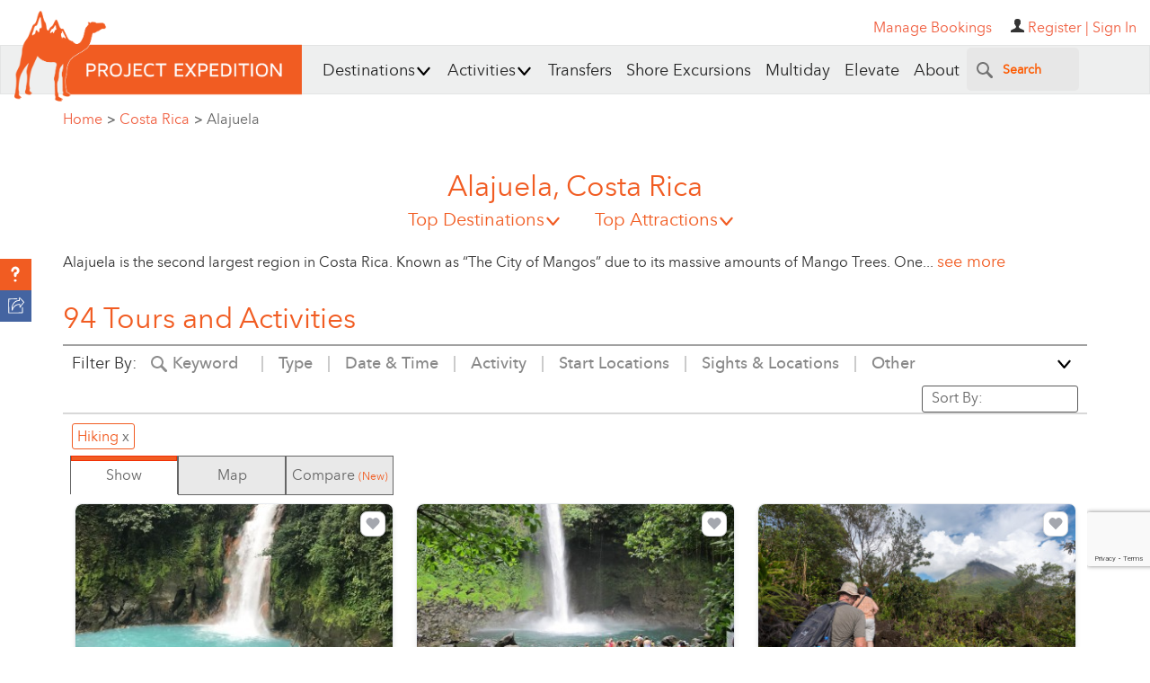

--- FILE ---
content_type: text/html; charset=utf-8
request_url: https://www.projectexpedition.com/location/costa-rica/alajuela/?filter=168::Hiking
body_size: 108820
content:


<!DOCTYPE html>
<html  lang="en">
<head>
        <meta name="viewport" content="width=device-width, initial-scale=1">
    <title>Alajuela | Tours & Activities - Project Expedition</title>
    <meta http-equiv="Content-Type" content="text/html; charset=utf-8"/>
    <meta property="vt:author" content="VmluY2VudCBUdXNjYW5vIDogdnR1c2Nhbm9AZ21haWwuY29t"/>
    <meta property="vt:name" content="Project Expedition"/>
    <meta name="description" content="Discover and book excursions, tours, and attractions in destinations around the world with Project Expedition. Thousands to choose from with great prices and exceptional service."/>
    
    <meta property="og:title" content="Alajuela | Tours & Activities - Project Expedition"/>
    <meta property="og:site_name" content="Project Expedition"/>
    <meta property="og:url" content="https://www.projectexpedition.com/location/costa-rica/alajuela/"/>
    <meta property="og:description" content="Discover and book excursions, tours, and attractions in destinations around the world with Project Expedition. Thousands to choose from with great prices and exceptional service."/>
    <meta property="og:type" content="website"/>
    <meta property="og:locale" content="en_US"/>
    <meta property="og:author" content="Project Expedition"/>
    <meta property="og:image" content="https://www.projectexpedition.com/files/site-wide/default-act-sight-widget.jpg"/>
    <meta property="og:image:url" content="https://www.projectexpedition.com/files/site-wide/default-act-sight-widget.jpg"/>
    <meta property="og:image:type" content="image/jpeg"/>


    <meta name="twitter:card" content="summary_large_image">
    <meta name="twitter:site" content="@projexpedition">
    <meta name="twitter:creator" content="@projexpedition">
    <meta name="twitter:title" content="Alajuela | Tours & Activities - Project Expedition">
    <meta name="twitter:description" content="Discover and book excursions, tours, and attractions in destinations around the world with Project Expedition. Thousands to choose from with great prices and exceptional service.">
    <meta name="twitter:image" content="https://www.projectexpedition.com/files/site-wide/default-act-sight-widget.jpg">

    <meta name="DC.title" content="Project Expedition"/>
    <meta property="fb:admins" content="46800029"/>
    <meta property="fb:app_id" content="1574105559474890"/>
    <meta name="p:domain_verify" content="ef1610fedfe85b8f42599d26c5640d5b"/>
    <meta name="msvalidate.01" content="D0D77F27E4AEE6FD05D84DCEC0BF8A2C" />
    <meta name="google-site-verification" content="-SrLq-ocM0rkaD8wCOwHONmiGz3CuHiJWjg-Ep4mFIc"/>
    <meta name='yandex-verification' content='44fb7e661f5a2873' />

    <link rel="shortcut icon" type="image/x-icon" href="https://www.projectexpedition.com/files/site-wide/favicon1.ico?r=29530de21430b7540ec3f65135f7323c">
    <link rel="apple-touch-icon" href="https://www.projectexpedition.com/files/site-wide/apple-touch-icon.png?r=29530de21430b7540ec3f65135f7323c">
    <link rel="shortcut icon" href="https://www.projectexpedition.com/files/site-wide/favicon1.png?r=29530de21430b7540ec3f65135f7323c" type="image/png">
    <link rel="image_src" href="https://www.projectexpedition.com/files/site-wide/default-act-sight-widget.jpg"/>
    <script type="text/javascript">
    // Grunt loader:
    (function(e){function t(t,n,r,o){"use strict";function a(){for(var e,n=0;u.length>n;n++)u[n].href&&u[n].href.indexOf(t)>-1&&(e=!0);e?i.media=r||"all":setTimeout(a)}var i=e.document.createElement("link"),l=n||e.document.getElementsByTagName("script")[0],u=e.document.styleSheets;return i.rel="stylesheet",i.href=t,i.media="only x",i.onload=o||null,l.parentNode.insertBefore(i,l),a(),i}var n=function(r,o){"use strict";if(r&&3===r.length){var a=e.navigator,i=e.Image,l=!(!document.createElementNS||!document.createElementNS("http://www.w3.org/2000/svg","svg").createSVGRect||!document.implementation.hasFeature("https://www.w3.org/TR/SVG11/feature#Image","1.1")||e.opera&&-1===a.userAgent.indexOf("Chrome")||-1!==a.userAgent.indexOf("Series40")),u=new i;u.onerror=function(){n.method="png",n.href=r[2],t(r[2])},u.onload=function(){var e=1===u.width&&1===u.height,a=r[e&&l?0:e?1:2];n.method=e&&l?"svg":e?"datapng":"png",n.href=a,t(a,null,null,o)},u.src="[data-uri]",document.documentElement.className+=" grunticon"}};n.loadCSS=t,e.grunticon=n})(this);(function(e,t){"use strict";var n=t.document,r="grunticon:",o=function(e){if(n.attachEvent?"complete"===n.readyState:"loading"!==n.readyState)e();else{var t=!1;n.addEventListener("readystatechange",function(){t||(t=!0,e())},!1)}},a=function(e){return t.document.querySelector('link[href$="'+e+'"]')},c=function(e){var t,n,o,a,c,i,u={};if(t=e.sheet,!t)return u;n=t.cssRules?t.cssRules:t.rules;for(var l=0;n.length>l;l++)o=n[l].cssText,a=r+n[l].selectorText,c=o.split(");")[0].match(/US\-ASCII\,([^"']+)/),c&&c[1]&&(i=decodeURIComponent(c[1]),u[a]=i);return u},i=function(e){var t,o,a;o="data-grunticon-embed";for(var c in e)if(a=c.slice(r.length),t=n.querySelectorAll(a+"["+o+"]"),t.length)for(var i=0;t.length>i;i++)t[i].innerHTML=e[c],t[i].style.backgroundImage="none",t[i].removeAttribute(o);return t},u=function(t){"svg"===e.method&&o(function(){i(c(a(e.href))),"function"==typeof t&&t()})};e.embedIcons=i,e.getCSS=a,e.getIcons=c,e.ready=o,e.svgLoadedCallback=u,e.embedSVG=u})(grunticon,this),grunticon(["https://www.projectexpedition.com/assets/responsive/css/lib/icons.data.svg.min.css","https://www.projectexpedition.com/assets/responsive/css/lib/icons.data.png.min.css","https://www.projectexpedition.com/assets/responsive/css/lib/icons.fallback.min.css"]);
    </script>
    <!-- Site wide js -->

                <script async src="https://www.google.com/recaptcha/api.js?render=6Lfn7HIpAAAAALiTY5XRIXsyviyWmWaxlO0g0sMB"></script>
            <style>
                .grecaptcha-badge { bottom: 90px !important; }
            </style>
        

    <script type="text/javascript">
        var reCAPTCHA_site_key = "6Lfn7HIpAAAAALiTY5XRIXsyviyWmWaxlO0g0sMB";
        var IS_LOCAL_ENV = false;
    </script>

    <script type="text/javascript">
        /*! jQuery v1.11.3 | (c) 2005, 2015 jQuery Foundation, Inc. | jquery.org/license */
!function(a,b){"object"==typeof module&&"object"==typeof module.exports?module.exports=a.document?b(a,!0):function(a){if(!a.document)throw new Error("jQuery requires a window with a document");return b(a)}:b(a)}("undefined"!=typeof window?window:this,function(a,b){var c=[],d=c.slice,e=c.concat,f=c.push,g=c.indexOf,h={},i=h.toString,j=h.hasOwnProperty,k={},l="1.11.3",m=function(a,b){return new m.fn.init(a,b)},n=/^[\s\uFEFF\xA0]+|[\s\uFEFF\xA0]+$/g,o=/^-ms-/,p=/-([\da-z])/gi,q=function(a,b){return b.toUpperCase()};m.fn=m.prototype={jquery:l,constructor:m,selector:"",length:0,toArray:function(){return d.call(this)},get:function(a){return null!=a?0>a?this[a+this.length]:this[a]:d.call(this)},pushStack:function(a){var b=m.merge(this.constructor(),a);return b.prevObject=this,b.context=this.context,b},each:function(a,b){return m.each(this,a,b)},map:function(a){return this.pushStack(m.map(this,function(b,c){return a.call(b,c,b)}))},slice:function(){return this.pushStack(d.apply(this,arguments))},first:function(){return this.eq(0)},last:function(){return this.eq(-1)},eq:function(a){var b=this.length,c=+a+(0>a?b:0);return this.pushStack(c>=0&&b>c?[this[c]]:[])},end:function(){return this.prevObject||this.constructor(null)},push:f,sort:c.sort,splice:c.splice},m.extend=m.fn.extend=function(){var a,b,c,d,e,f,g=arguments[0]||{},h=1,i=arguments.length,j=!1;for("boolean"==typeof g&&(j=g,g=arguments[h]||{},h++),"object"==typeof g||m.isFunction(g)||(g={}),h===i&&(g=this,h--);i>h;h++)if(null!=(e=arguments[h]))for(d in e)a=g[d],c=e[d],g!==c&&(j&&c&&(m.isPlainObject(c)||(b=m.isArray(c)))?(b?(b=!1,f=a&&m.isArray(a)?a:[]):f=a&&m.isPlainObject(a)?a:{},g[d]=m.extend(j,f,c)):void 0!==c&&(g[d]=c));return g},m.extend({expando:"jQuery"+(l+Math.random()).replace(/\D/g,""),isReady:!0,error:function(a){throw new Error(a)},noop:function(){},isFunction:function(a){return"function"===m.type(a)},isArray:Array.isArray||function(a){return"array"===m.type(a)},isWindow:function(a){return null!=a&&a==a.window},isNumeric:function(a){return!m.isArray(a)&&a-parseFloat(a)+1>=0},isEmptyObject:function(a){var b;for(b in a)return!1;return!0},isPlainObject:function(a){var b;if(!a||"object"!==m.type(a)||a.nodeType||m.isWindow(a))return!1;try{if(a.constructor&&!j.call(a,"constructor")&&!j.call(a.constructor.prototype,"isPrototypeOf"))return!1}catch(c){return!1}if(k.ownLast)for(b in a)return j.call(a,b);for(b in a);return void 0===b||j.call(a,b)},type:function(a){return null==a?a+"":"object"==typeof a||"function"==typeof a?h[i.call(a)]||"object":typeof a},globalEval:function(b){b&&m.trim(b)&&(a.execScript||function(b){a.eval.call(a,b)})(b)},camelCase:function(a){return a.replace(o,"ms-").replace(p,q)},nodeName:function(a,b){return a.nodeName&&a.nodeName.toLowerCase()===b.toLowerCase()},each:function(a,b,c){var d,e=0,f=a.length,g=r(a);if(c){if(g){for(;f>e;e++)if(d=b.apply(a[e],c),d===!1)break}else for(e in a)if(d=b.apply(a[e],c),d===!1)break}else if(g){for(;f>e;e++)if(d=b.call(a[e],e,a[e]),d===!1)break}else for(e in a)if(d=b.call(a[e],e,a[e]),d===!1)break;return a},trim:function(a){return null==a?"":(a+"").replace(n,"")},makeArray:function(a,b){var c=b||[];return null!=a&&(r(Object(a))?m.merge(c,"string"==typeof a?[a]:a):f.call(c,a)),c},inArray:function(a,b,c){var d;if(b){if(g)return g.call(b,a,c);for(d=b.length,c=c?0>c?Math.max(0,d+c):c:0;d>c;c++)if(c in b&&b[c]===a)return c}return-1},merge:function(a,b){var c=+b.length,d=0,e=a.length;while(c>d)a[e++]=b[d++];if(c!==c)while(void 0!==b[d])a[e++]=b[d++];return a.length=e,a},grep:function(a,b,c){for(var d,e=[],f=0,g=a.length,h=!c;g>f;f++)d=!b(a[f],f),d!==h&&e.push(a[f]);return e},map:function(a,b,c){var d,f=0,g=a.length,h=r(a),i=[];if(h)for(;g>f;f++)d=b(a[f],f,c),null!=d&&i.push(d);else for(f in a)d=b(a[f],f,c),null!=d&&i.push(d);return e.apply([],i)},guid:1,proxy:function(a,b){var c,e,f;return"string"==typeof b&&(f=a[b],b=a,a=f),m.isFunction(a)?(c=d.call(arguments,2),e=function(){return a.apply(b||this,c.concat(d.call(arguments)))},e.guid=a.guid=a.guid||m.guid++,e):void 0},now:function(){return+new Date},support:k}),m.each("Boolean Number String Function Array Date RegExp Object Error".split(" "),function(a,b){h["[object "+b+"]"]=b.toLowerCase()});function r(a){var b="length"in a&&a.length,c=m.type(a);return"function"===c||m.isWindow(a)?!1:1===a.nodeType&&b?!0:"array"===c||0===b||"number"==typeof b&&b>0&&b-1 in a}var s=function(a){var b,c,d,e,f,g,h,i,j,k,l,m,n,o,p,q,r,s,t,u="sizzle"+1*new Date,v=a.document,w=0,x=0,y=ha(),z=ha(),A=ha(),B=function(a,b){return a===b&&(l=!0),0},C=1<<31,D={}.hasOwnProperty,E=[],F=E.pop,G=E.push,H=E.push,I=E.slice,J=function(a,b){for(var c=0,d=a.length;d>c;c++)if(a[c]===b)return c;return-1},K="checked|selected|async|autofocus|autoplay|controls|defer|disabled|hidden|ismap|loop|multiple|open|readonly|required|scoped",L="[\\x20\\t\\r\\n\\f]",M="(?:\\\\.|[\\w-]|[^\\x00-\\xa0])+",N=M.replace("w","w#"),O="\\["+L+"*("+M+")(?:"+L+"*([*^$|!~]?=)"+L+"*(?:'((?:\\\\.|[^\\\\'])*)'|\"((?:\\\\.|[^\\\\\"])*)\"|("+N+"))|)"+L+"*\\]",P=":("+M+")(?:\\((('((?:\\\\.|[^\\\\'])*)'|\"((?:\\\\.|[^\\\\\"])*)\")|((?:\\\\.|[^\\\\()[\\]]|"+O+")*)|.*)\\)|)",Q=new RegExp(L+"+","g"),R=new RegExp("^"+L+"+|((?:^|[^\\\\])(?:\\\\.)*)"+L+"+$","g"),S=new RegExp("^"+L+"*,"+L+"*"),T=new RegExp("^"+L+"*([>+~]|"+L+")"+L+"*"),U=new RegExp("="+L+"*([^\\]'\"]*?)"+L+"*\\]","g"),V=new RegExp(P),W=new RegExp("^"+N+"$"),X={ID:new RegExp("^#("+M+")"),CLASS:new RegExp("^\\.("+M+")"),TAG:new RegExp("^("+M.replace("w","w*")+")"),ATTR:new RegExp("^"+O),PSEUDO:new RegExp("^"+P),CHILD:new RegExp("^:(only|first|last|nth|nth-last)-(child|of-type)(?:\\("+L+"*(even|odd|(([+-]|)(\\d*)n|)"+L+"*(?:([+-]|)"+L+"*(\\d+)|))"+L+"*\\)|)","i"),bool:new RegExp("^(?:"+K+")$","i"),needsContext:new RegExp("^"+L+"*[>+~]|:(even|odd|eq|gt|lt|nth|first|last)(?:\\("+L+"*((?:-\\d)?\\d*)"+L+"*\\)|)(?=[^-]|$)","i")},Y=/^(?:input|select|textarea|button)$/i,Z=/^h\d$/i,$=/^[^{]+\{\s*\[native \w/,_=/^(?:#([\w-]+)|(\w+)|\.([\w-]+))$/,aa=/[+~]/,ba=/'|\\/g,ca=new RegExp("\\\\([\\da-f]{1,6}"+L+"?|("+L+")|.)","ig"),da=function(a,b,c){var d="0x"+b-65536;return d!==d||c?b:0>d?String.fromCharCode(d+65536):String.fromCharCode(d>>10|55296,1023&d|56320)},ea=function(){m()};try{H.apply(E=I.call(v.childNodes),v.childNodes),E[v.childNodes.length].nodeType}catch(fa){H={apply:E.length?function(a,b){G.apply(a,I.call(b))}:function(a,b){var c=a.length,d=0;while(a[c++]=b[d++]);a.length=c-1}}}function ga(a,b,d,e){var f,h,j,k,l,o,r,s,w,x;if((b?b.ownerDocument||b:v)!==n&&m(b),b=b||n,d=d||[],k=b.nodeType,"string"!=typeof a||!a||1!==k&&9!==k&&11!==k)return d;if(!e&&p){if(11!==k&&(f=_.exec(a)))if(j=f[1]){if(9===k){if(h=b.getElementById(j),!h||!h.parentNode)return d;if(h.id===j)return d.push(h),d}else if(b.ownerDocument&&(h=b.ownerDocument.getElementById(j))&&t(b,h)&&h.id===j)return d.push(h),d}else{if(f[2])return H.apply(d,b.getElementsByTagName(a)),d;if((j=f[3])&&c.getElementsByClassName)return H.apply(d,b.getElementsByClassName(j)),d}if(c.qsa&&(!q||!q.test(a))){if(s=r=u,w=b,x=1!==k&&a,1===k&&"object"!==b.nodeName.toLowerCase()){o=g(a),(r=b.getAttribute("id"))?s=r.replace(ba,"\\$&"):b.setAttribute("id",s),s="[id='"+s+"'] ",l=o.length;while(l--)o[l]=s+ra(o[l]);w=aa.test(a)&&pa(b.parentNode)||b,x=o.join(",")}if(x)try{return H.apply(d,w.querySelectorAll(x)),d}catch(y){}finally{r||b.removeAttribute("id")}}}return i(a.replace(R,"$1"),b,d,e)}function ha(){var a=[];function b(c,e){return a.push(c+" ")>d.cacheLength&&delete b[a.shift()],b[c+" "]=e}return b}function ia(a){return a[u]=!0,a}function ja(a){var b=n.createElement("div");try{return!!a(b)}catch(c){return!1}finally{b.parentNode&&b.parentNode.removeChild(b),b=null}}function ka(a,b){var c=a.split("|"),e=a.length;while(e--)d.attrHandle[c[e]]=b}function la(a,b){var c=b&&a,d=c&&1===a.nodeType&&1===b.nodeType&&(~b.sourceIndex||C)-(~a.sourceIndex||C);if(d)return d;if(c)while(c=c.nextSibling)if(c===b)return-1;return a?1:-1}function ma(a){return function(b){var c=b.nodeName.toLowerCase();return"input"===c&&b.type===a}}function na(a){return function(b){var c=b.nodeName.toLowerCase();return("input"===c||"button"===c)&&b.type===a}}function oa(a){return ia(function(b){return b=+b,ia(function(c,d){var e,f=a([],c.length,b),g=f.length;while(g--)c[e=f[g]]&&(c[e]=!(d[e]=c[e]))})})}function pa(a){return a&&"undefined"!=typeof a.getElementsByTagName&&a}c=ga.support={},f=ga.isXML=function(a){var b=a&&(a.ownerDocument||a).documentElement;return b?"HTML"!==b.nodeName:!1},m=ga.setDocument=function(a){var b,e,g=a?a.ownerDocument||a:v;return g!==n&&9===g.nodeType&&g.documentElement?(n=g,o=g.documentElement,e=g.defaultView,e&&e!==e.top&&(e.addEventListener?e.addEventListener("unload",ea,!1):e.attachEvent&&e.attachEvent("onunload",ea)),p=!f(g),c.attributes=ja(function(a){return a.className="i",!a.getAttribute("className")}),c.getElementsByTagName=ja(function(a){return a.appendChild(g.createComment("")),!a.getElementsByTagName("*").length}),c.getElementsByClassName=$.test(g.getElementsByClassName),c.getById=ja(function(a){return o.appendChild(a).id=u,!g.getElementsByName||!g.getElementsByName(u).length}),c.getById?(d.find.ID=function(a,b){if("undefined"!=typeof b.getElementById&&p){var c=b.getElementById(a);return c&&c.parentNode?[c]:[]}},d.filter.ID=function(a){var b=a.replace(ca,da);return function(a){return a.getAttribute("id")===b}}):(delete d.find.ID,d.filter.ID=function(a){var b=a.replace(ca,da);return function(a){var c="undefined"!=typeof a.getAttributeNode&&a.getAttributeNode("id");return c&&c.value===b}}),d.find.TAG=c.getElementsByTagName?function(a,b){return"undefined"!=typeof b.getElementsByTagName?b.getElementsByTagName(a):c.qsa?b.querySelectorAll(a):void 0}:function(a,b){var c,d=[],e=0,f=b.getElementsByTagName(a);if("*"===a){while(c=f[e++])1===c.nodeType&&d.push(c);return d}return f},d.find.CLASS=c.getElementsByClassName&&function(a,b){return p?b.getElementsByClassName(a):void 0},r=[],q=[],(c.qsa=$.test(g.querySelectorAll))&&(ja(function(a){o.appendChild(a).innerHTML="<a id='"+u+"'></a><select id='"+u+"-\f]' msallowcapture=''><option selected=''></option></select>",a.querySelectorAll("[msallowcapture^='']").length&&q.push("[*^$]="+L+"*(?:''|\"\")"),a.querySelectorAll("[selected]").length||q.push("\\["+L+"*(?:value|"+K+")"),a.querySelectorAll("[id~="+u+"-]").length||q.push("~="),a.querySelectorAll(":checked").length||q.push(":checked"),a.querySelectorAll("a#"+u+"+*").length||q.push(".#.+[+~]")}),ja(function(a){var b=g.createElement("input");b.setAttribute("type","hidden"),a.appendChild(b).setAttribute("name","D"),a.querySelectorAll("[name=d]").length&&q.push("name"+L+"*[*^$|!~]?="),a.querySelectorAll(":enabled").length||q.push(":enabled",":disabled"),a.querySelectorAll("*,:x"),q.push(",.*:")})),(c.matchesSelector=$.test(s=o.matches||o.webkitMatchesSelector||o.mozMatchesSelector||o.oMatchesSelector||o.msMatchesSelector))&&ja(function(a){c.disconnectedMatch=s.call(a,"div"),s.call(a,"[s!='']:x"),r.push("!=",P)}),q=q.length&&new RegExp(q.join("|")),r=r.length&&new RegExp(r.join("|")),b=$.test(o.compareDocumentPosition),t=b||$.test(o.contains)?function(a,b){var c=9===a.nodeType?a.documentElement:a,d=b&&b.parentNode;return a===d||!(!d||1!==d.nodeType||!(c.contains?c.contains(d):a.compareDocumentPosition&&16&a.compareDocumentPosition(d)))}:function(a,b){if(b)while(b=b.parentNode)if(b===a)return!0;return!1},B=b?function(a,b){if(a===b)return l=!0,0;var d=!a.compareDocumentPosition-!b.compareDocumentPosition;return d?d:(d=(a.ownerDocument||a)===(b.ownerDocument||b)?a.compareDocumentPosition(b):1,1&d||!c.sortDetached&&b.compareDocumentPosition(a)===d?a===g||a.ownerDocument===v&&t(v,a)?-1:b===g||b.ownerDocument===v&&t(v,b)?1:k?J(k,a)-J(k,b):0:4&d?-1:1)}:function(a,b){if(a===b)return l=!0,0;var c,d=0,e=a.parentNode,f=b.parentNode,h=[a],i=[b];if(!e||!f)return a===g?-1:b===g?1:e?-1:f?1:k?J(k,a)-J(k,b):0;if(e===f)return la(a,b);c=a;while(c=c.parentNode)h.unshift(c);c=b;while(c=c.parentNode)i.unshift(c);while(h[d]===i[d])d++;return d?la(h[d],i[d]):h[d]===v?-1:i[d]===v?1:0},g):n},ga.matches=function(a,b){return ga(a,null,null,b)},ga.matchesSelector=function(a,b){if((a.ownerDocument||a)!==n&&m(a),b=b.replace(U,"='$1']"),!(!c.matchesSelector||!p||r&&r.test(b)||q&&q.test(b)))try{var d=s.call(a,b);if(d||c.disconnectedMatch||a.document&&11!==a.document.nodeType)return d}catch(e){}return ga(b,n,null,[a]).length>0},ga.contains=function(a,b){return(a.ownerDocument||a)!==n&&m(a),t(a,b)},ga.attr=function(a,b){(a.ownerDocument||a)!==n&&m(a);var e=d.attrHandle[b.toLowerCase()],f=e&&D.call(d.attrHandle,b.toLowerCase())?e(a,b,!p):void 0;return void 0!==f?f:c.attributes||!p?a.getAttribute(b):(f=a.getAttributeNode(b))&&f.specified?f.value:null},ga.error=function(a){throw new Error("Syntax error, unrecognized expression: "+a)},ga.uniqueSort=function(a){var b,d=[],e=0,f=0;if(l=!c.detectDuplicates,k=!c.sortStable&&a.slice(0),a.sort(B),l){while(b=a[f++])b===a[f]&&(e=d.push(f));while(e--)a.splice(d[e],1)}return k=null,a},e=ga.getText=function(a){var b,c="",d=0,f=a.nodeType;if(f){if(1===f||9===f||11===f){if("string"==typeof a.textContent)return a.textContent;for(a=a.firstChild;a;a=a.nextSibling)c+=e(a)}else if(3===f||4===f)return a.nodeValue}else while(b=a[d++])c+=e(b);return c},d=ga.selectors={cacheLength:50,createPseudo:ia,match:X,attrHandle:{},find:{},relative:{">":{dir:"parentNode",first:!0}," ":{dir:"parentNode"},"+":{dir:"previousSibling",first:!0},"~":{dir:"previousSibling"}},preFilter:{ATTR:function(a){return a[1]=a[1].replace(ca,da),a[3]=(a[3]||a[4]||a[5]||"").replace(ca,da),"~="===a[2]&&(a[3]=" "+a[3]+" "),a.slice(0,4)},CHILD:function(a){return a[1]=a[1].toLowerCase(),"nth"===a[1].slice(0,3)?(a[3]||ga.error(a[0]),a[4]=+(a[4]?a[5]+(a[6]||1):2*("even"===a[3]||"odd"===a[3])),a[5]=+(a[7]+a[8]||"odd"===a[3])):a[3]&&ga.error(a[0]),a},PSEUDO:function(a){var b,c=!a[6]&&a[2];return X.CHILD.test(a[0])?null:(a[3]?a[2]=a[4]||a[5]||"":c&&V.test(c)&&(b=g(c,!0))&&(b=c.indexOf(")",c.length-b)-c.length)&&(a[0]=a[0].slice(0,b),a[2]=c.slice(0,b)),a.slice(0,3))}},filter:{TAG:function(a){var b=a.replace(ca,da).toLowerCase();return"*"===a?function(){return!0}:function(a){return a.nodeName&&a.nodeName.toLowerCase()===b}},CLASS:function(a){var b=y[a+" "];return b||(b=new RegExp("(^|"+L+")"+a+"("+L+"|$)"))&&y(a,function(a){return b.test("string"==typeof a.className&&a.className||"undefined"!=typeof a.getAttribute&&a.getAttribute("class")||"")})},ATTR:function(a,b,c){return function(d){var e=ga.attr(d,a);return null==e?"!="===b:b?(e+="","="===b?e===c:"!="===b?e!==c:"^="===b?c&&0===e.indexOf(c):"*="===b?c&&e.indexOf(c)>-1:"$="===b?c&&e.slice(-c.length)===c:"~="===b?(" "+e.replace(Q," ")+" ").indexOf(c)>-1:"|="===b?e===c||e.slice(0,c.length+1)===c+"-":!1):!0}},CHILD:function(a,b,c,d,e){var f="nth"!==a.slice(0,3),g="last"!==a.slice(-4),h="of-type"===b;return 1===d&&0===e?function(a){return!!a.parentNode}:function(b,c,i){var j,k,l,m,n,o,p=f!==g?"nextSibling":"previousSibling",q=b.parentNode,r=h&&b.nodeName.toLowerCase(),s=!i&&!h;if(q){if(f){while(p){l=b;while(l=l[p])if(h?l.nodeName.toLowerCase()===r:1===l.nodeType)return!1;o=p="only"===a&&!o&&"nextSibling"}return!0}if(o=[g?q.firstChild:q.lastChild],g&&s){k=q[u]||(q[u]={}),j=k[a]||[],n=j[0]===w&&j[1],m=j[0]===w&&j[2],l=n&&q.childNodes[n];while(l=++n&&l&&l[p]||(m=n=0)||o.pop())if(1===l.nodeType&&++m&&l===b){k[a]=[w,n,m];break}}else if(s&&(j=(b[u]||(b[u]={}))[a])&&j[0]===w)m=j[1];else while(l=++n&&l&&l[p]||(m=n=0)||o.pop())if((h?l.nodeName.toLowerCase()===r:1===l.nodeType)&&++m&&(s&&((l[u]||(l[u]={}))[a]=[w,m]),l===b))break;return m-=e,m===d||m%d===0&&m/d>=0}}},PSEUDO:function(a,b){var c,e=d.pseudos[a]||d.setFilters[a.toLowerCase()]||ga.error("unsupported pseudo: "+a);return e[u]?e(b):e.length>1?(c=[a,a,"",b],d.setFilters.hasOwnProperty(a.toLowerCase())?ia(function(a,c){var d,f=e(a,b),g=f.length;while(g--)d=J(a,f[g]),a[d]=!(c[d]=f[g])}):function(a){return e(a,0,c)}):e}},pseudos:{not:ia(function(a){var b=[],c=[],d=h(a.replace(R,"$1"));return d[u]?ia(function(a,b,c,e){var f,g=d(a,null,e,[]),h=a.length;while(h--)(f=g[h])&&(a[h]=!(b[h]=f))}):function(a,e,f){return b[0]=a,d(b,null,f,c),b[0]=null,!c.pop()}}),has:ia(function(a){return function(b){return ga(a,b).length>0}}),contains:ia(function(a){return a=a.replace(ca,da),function(b){return(b.textContent||b.innerText||e(b)).indexOf(a)>-1}}),lang:ia(function(a){return W.test(a||"")||ga.error("unsupported lang: "+a),a=a.replace(ca,da).toLowerCase(),function(b){var c;do if(c=p?b.lang:b.getAttribute("xml:lang")||b.getAttribute("lang"))return c=c.toLowerCase(),c===a||0===c.indexOf(a+"-");while((b=b.parentNode)&&1===b.nodeType);return!1}}),target:function(b){var c=a.location&&a.location.hash;return c&&c.slice(1)===b.id},root:function(a){return a===o},focus:function(a){return a===n.activeElement&&(!n.hasFocus||n.hasFocus())&&!!(a.type||a.href||~a.tabIndex)},enabled:function(a){return a.disabled===!1},disabled:function(a){return a.disabled===!0},checked:function(a){var b=a.nodeName.toLowerCase();return"input"===b&&!!a.checked||"option"===b&&!!a.selected},selected:function(a){return a.parentNode&&a.parentNode.selectedIndex,a.selected===!0},empty:function(a){for(a=a.firstChild;a;a=a.nextSibling)if(a.nodeType<6)return!1;return!0},parent:function(a){return!d.pseudos.empty(a)},header:function(a){return Z.test(a.nodeName)},input:function(a){return Y.test(a.nodeName)},button:function(a){var b=a.nodeName.toLowerCase();return"input"===b&&"button"===a.type||"button"===b},text:function(a){var b;return"input"===a.nodeName.toLowerCase()&&"text"===a.type&&(null==(b=a.getAttribute("type"))||"text"===b.toLowerCase())},first:oa(function(){return[0]}),last:oa(function(a,b){return[b-1]}),eq:oa(function(a,b,c){return[0>c?c+b:c]}),even:oa(function(a,b){for(var c=0;b>c;c+=2)a.push(c);return a}),odd:oa(function(a,b){for(var c=1;b>c;c+=2)a.push(c);return a}),lt:oa(function(a,b,c){for(var d=0>c?c+b:c;--d>=0;)a.push(d);return a}),gt:oa(function(a,b,c){for(var d=0>c?c+b:c;++d<b;)a.push(d);return a})}},d.pseudos.nth=d.pseudos.eq;for(b in{radio:!0,checkbox:!0,file:!0,password:!0,image:!0})d.pseudos[b]=ma(b);for(b in{submit:!0,reset:!0})d.pseudos[b]=na(b);function qa(){}qa.prototype=d.filters=d.pseudos,d.setFilters=new qa,g=ga.tokenize=function(a,b){var c,e,f,g,h,i,j,k=z[a+" "];if(k)return b?0:k.slice(0);h=a,i=[],j=d.preFilter;while(h){(!c||(e=S.exec(h)))&&(e&&(h=h.slice(e[0].length)||h),i.push(f=[])),c=!1,(e=T.exec(h))&&(c=e.shift(),f.push({value:c,type:e[0].replace(R," ")}),h=h.slice(c.length));for(g in d.filter)!(e=X[g].exec(h))||j[g]&&!(e=j[g](e))||(c=e.shift(),f.push({value:c,type:g,matches:e}),h=h.slice(c.length));if(!c)break}return b?h.length:h?ga.error(a):z(a,i).slice(0)};function ra(a){for(var b=0,c=a.length,d="";c>b;b++)d+=a[b].value;return d}function sa(a,b,c){var d=b.dir,e=c&&"parentNode"===d,f=x++;return b.first?function(b,c,f){while(b=b[d])if(1===b.nodeType||e)return a(b,c,f)}:function(b,c,g){var h,i,j=[w,f];if(g){while(b=b[d])if((1===b.nodeType||e)&&a(b,c,g))return!0}else while(b=b[d])if(1===b.nodeType||e){if(i=b[u]||(b[u]={}),(h=i[d])&&h[0]===w&&h[1]===f)return j[2]=h[2];if(i[d]=j,j[2]=a(b,c,g))return!0}}}function ta(a){return a.length>1?function(b,c,d){var e=a.length;while(e--)if(!a[e](b,c,d))return!1;return!0}:a[0]}function ua(a,b,c){for(var d=0,e=b.length;e>d;d++)ga(a,b[d],c);return c}function va(a,b,c,d,e){for(var f,g=[],h=0,i=a.length,j=null!=b;i>h;h++)(f=a[h])&&(!c||c(f,d,e))&&(g.push(f),j&&b.push(h));return g}function wa(a,b,c,d,e,f){return d&&!d[u]&&(d=wa(d)),e&&!e[u]&&(e=wa(e,f)),ia(function(f,g,h,i){var j,k,l,m=[],n=[],o=g.length,p=f||ua(b||"*",h.nodeType?[h]:h,[]),q=!a||!f&&b?p:va(p,m,a,h,i),r=c?e||(f?a:o||d)?[]:g:q;if(c&&c(q,r,h,i),d){j=va(r,n),d(j,[],h,i),k=j.length;while(k--)(l=j[k])&&(r[n[k]]=!(q[n[k]]=l))}if(f){if(e||a){if(e){j=[],k=r.length;while(k--)(l=r[k])&&j.push(q[k]=l);e(null,r=[],j,i)}k=r.length;while(k--)(l=r[k])&&(j=e?J(f,l):m[k])>-1&&(f[j]=!(g[j]=l))}}else r=va(r===g?r.splice(o,r.length):r),e?e(null,g,r,i):H.apply(g,r)})}function xa(a){for(var b,c,e,f=a.length,g=d.relative[a[0].type],h=g||d.relative[" "],i=g?1:0,k=sa(function(a){return a===b},h,!0),l=sa(function(a){return J(b,a)>-1},h,!0),m=[function(a,c,d){var e=!g&&(d||c!==j)||((b=c).nodeType?k(a,c,d):l(a,c,d));return b=null,e}];f>i;i++)if(c=d.relative[a[i].type])m=[sa(ta(m),c)];else{if(c=d.filter[a[i].type].apply(null,a[i].matches),c[u]){for(e=++i;f>e;e++)if(d.relative[a[e].type])break;return wa(i>1&&ta(m),i>1&&ra(a.slice(0,i-1).concat({value:" "===a[i-2].type?"*":""})).replace(R,"$1"),c,e>i&&xa(a.slice(i,e)),f>e&&xa(a=a.slice(e)),f>e&&ra(a))}m.push(c)}return ta(m)}function ya(a,b){var c=b.length>0,e=a.length>0,f=function(f,g,h,i,k){var l,m,o,p=0,q="0",r=f&&[],s=[],t=j,u=f||e&&d.find.TAG("*",k),v=w+=null==t?1:Math.random()||.1,x=u.length;for(k&&(j=g!==n&&g);q!==x&&null!=(l=u[q]);q++){if(e&&l){m=0;while(o=a[m++])if(o(l,g,h)){i.push(l);break}k&&(w=v)}c&&((l=!o&&l)&&p--,f&&r.push(l))}if(p+=q,c&&q!==p){m=0;while(o=b[m++])o(r,s,g,h);if(f){if(p>0)while(q--)r[q]||s[q]||(s[q]=F.call(i));s=va(s)}H.apply(i,s),k&&!f&&s.length>0&&p+b.length>1&&ga.uniqueSort(i)}return k&&(w=v,j=t),r};return c?ia(f):f}return h=ga.compile=function(a,b){var c,d=[],e=[],f=A[a+" "];if(!f){b||(b=g(a)),c=b.length;while(c--)f=xa(b[c]),f[u]?d.push(f):e.push(f);f=A(a,ya(e,d)),f.selector=a}return f},i=ga.select=function(a,b,e,f){var i,j,k,l,m,n="function"==typeof a&&a,o=!f&&g(a=n.selector||a);if(e=e||[],1===o.length){if(j=o[0]=o[0].slice(0),j.length>2&&"ID"===(k=j[0]).type&&c.getById&&9===b.nodeType&&p&&d.relative[j[1].type]){if(b=(d.find.ID(k.matches[0].replace(ca,da),b)||[])[0],!b)return e;n&&(b=b.parentNode),a=a.slice(j.shift().value.length)}i=X.needsContext.test(a)?0:j.length;while(i--){if(k=j[i],d.relative[l=k.type])break;if((m=d.find[l])&&(f=m(k.matches[0].replace(ca,da),aa.test(j[0].type)&&pa(b.parentNode)||b))){if(j.splice(i,1),a=f.length&&ra(j),!a)return H.apply(e,f),e;break}}}return(n||h(a,o))(f,b,!p,e,aa.test(a)&&pa(b.parentNode)||b),e},c.sortStable=u.split("").sort(B).join("")===u,c.detectDuplicates=!!l,m(),c.sortDetached=ja(function(a){return 1&a.compareDocumentPosition(n.createElement("div"))}),ja(function(a){return a.innerHTML="<a href='#'></a>","#"===a.firstChild.getAttribute("href")})||ka("type|href|height|width",function(a,b,c){return c?void 0:a.getAttribute(b,"type"===b.toLowerCase()?1:2)}),c.attributes&&ja(function(a){return a.innerHTML="<input/>",a.firstChild.setAttribute("value",""),""===a.firstChild.getAttribute("value")})||ka("value",function(a,b,c){return c||"input"!==a.nodeName.toLowerCase()?void 0:a.defaultValue}),ja(function(a){return null==a.getAttribute("disabled")})||ka(K,function(a,b,c){var d;return c?void 0:a[b]===!0?b.toLowerCase():(d=a.getAttributeNode(b))&&d.specified?d.value:null}),ga}(a);m.find=s,m.expr=s.selectors,m.expr[":"]=m.expr.pseudos,m.unique=s.uniqueSort,m.text=s.getText,m.isXMLDoc=s.isXML,m.contains=s.contains;var t=m.expr.match.needsContext,u=/^<(\w+)\s*\/?>(?:<\/\1>|)$/,v=/^.[^:#\[\.,]*$/;function w(a,b,c){if(m.isFunction(b))return m.grep(a,function(a,d){return!!b.call(a,d,a)!==c});if(b.nodeType)return m.grep(a,function(a){return a===b!==c});if("string"==typeof b){if(v.test(b))return m.filter(b,a,c);b=m.filter(b,a)}return m.grep(a,function(a){return m.inArray(a,b)>=0!==c})}m.filter=function(a,b,c){var d=b[0];return c&&(a=":not("+a+")"),1===b.length&&1===d.nodeType?m.find.matchesSelector(d,a)?[d]:[]:m.find.matches(a,m.grep(b,function(a){return 1===a.nodeType}))},m.fn.extend({find:function(a){var b,c=[],d=this,e=d.length;if("string"!=typeof a)return this.pushStack(m(a).filter(function(){for(b=0;e>b;b++)if(m.contains(d[b],this))return!0}));for(b=0;e>b;b++)m.find(a,d[b],c);return c=this.pushStack(e>1?m.unique(c):c),c.selector=this.selector?this.selector+" "+a:a,c},filter:function(a){return this.pushStack(w(this,a||[],!1))},not:function(a){return this.pushStack(w(this,a||[],!0))},is:function(a){return!!w(this,"string"==typeof a&&t.test(a)?m(a):a||[],!1).length}});var x,y=a.document,z=/^(?:\s*(<[\w\W]+>)[^>]*|#([\w-]*))$/,A=m.fn.init=function(a,b){var c,d;if(!a)return this;if("string"==typeof a){if(c="<"===a.charAt(0)&&">"===a.charAt(a.length-1)&&a.length>=3?[null,a,null]:z.exec(a),!c||!c[1]&&b)return!b||b.jquery?(b||x).find(a):this.constructor(b).find(a);if(c[1]){if(b=b instanceof m?b[0]:b,m.merge(this,m.parseHTML(c[1],b&&b.nodeType?b.ownerDocument||b:y,!0)),u.test(c[1])&&m.isPlainObject(b))for(c in b)m.isFunction(this[c])?this[c](b[c]):this.attr(c,b[c]);return this}if(d=y.getElementById(c[2]),d&&d.parentNode){if(d.id!==c[2])return x.find(a);this.length=1,this[0]=d}return this.context=y,this.selector=a,this}return a.nodeType?(this.context=this[0]=a,this.length=1,this):m.isFunction(a)?"undefined"!=typeof x.ready?x.ready(a):a(m):(void 0!==a.selector&&(this.selector=a.selector,this.context=a.context),m.makeArray(a,this))};A.prototype=m.fn,x=m(y);var B=/^(?:parents|prev(?:Until|All))/,C={children:!0,contents:!0,next:!0,prev:!0};m.extend({dir:function(a,b,c){var d=[],e=a[b];while(e&&9!==e.nodeType&&(void 0===c||1!==e.nodeType||!m(e).is(c)))1===e.nodeType&&d.push(e),e=e[b];return d},sibling:function(a,b){for(var c=[];a;a=a.nextSibling)1===a.nodeType&&a!==b&&c.push(a);return c}}),m.fn.extend({has:function(a){var b,c=m(a,this),d=c.length;return this.filter(function(){for(b=0;d>b;b++)if(m.contains(this,c[b]))return!0})},closest:function(a,b){for(var c,d=0,e=this.length,f=[],g=t.test(a)||"string"!=typeof a?m(a,b||this.context):0;e>d;d++)for(c=this[d];c&&c!==b;c=c.parentNode)if(c.nodeType<11&&(g?g.index(c)>-1:1===c.nodeType&&m.find.matchesSelector(c,a))){f.push(c);break}return this.pushStack(f.length>1?m.unique(f):f)},index:function(a){return a?"string"==typeof a?m.inArray(this[0],m(a)):m.inArray(a.jquery?a[0]:a,this):this[0]&&this[0].parentNode?this.first().prevAll().length:-1},add:function(a,b){return this.pushStack(m.unique(m.merge(this.get(),m(a,b))))},addBack:function(a){return this.add(null==a?this.prevObject:this.prevObject.filter(a))}});function D(a,b){do a=a[b];while(a&&1!==a.nodeType);return a}m.each({parent:function(a){var b=a.parentNode;return b&&11!==b.nodeType?b:null},parents:function(a){return m.dir(a,"parentNode")},parentsUntil:function(a,b,c){return m.dir(a,"parentNode",c)},next:function(a){return D(a,"nextSibling")},prev:function(a){return D(a,"previousSibling")},nextAll:function(a){return m.dir(a,"nextSibling")},prevAll:function(a){return m.dir(a,"previousSibling")},nextUntil:function(a,b,c){return m.dir(a,"nextSibling",c)},prevUntil:function(a,b,c){return m.dir(a,"previousSibling",c)},siblings:function(a){return m.sibling((a.parentNode||{}).firstChild,a)},children:function(a){return m.sibling(a.firstChild)},contents:function(a){return m.nodeName(a,"iframe")?a.contentDocument||a.contentWindow.document:m.merge([],a.childNodes)}},function(a,b){m.fn[a]=function(c,d){var e=m.map(this,b,c);return"Until"!==a.slice(-5)&&(d=c),d&&"string"==typeof d&&(e=m.filter(d,e)),this.length>1&&(C[a]||(e=m.unique(e)),B.test(a)&&(e=e.reverse())),this.pushStack(e)}});var E=/\S+/g,F={};function G(a){var b=F[a]={};return m.each(a.match(E)||[],function(a,c){b[c]=!0}),b}m.Callbacks=function(a){a="string"==typeof a?F[a]||G(a):m.extend({},a);var b,c,d,e,f,g,h=[],i=!a.once&&[],j=function(l){for(c=a.memory&&l,d=!0,f=g||0,g=0,e=h.length,b=!0;h&&e>f;f++)if(h[f].apply(l[0],l[1])===!1&&a.stopOnFalse){c=!1;break}b=!1,h&&(i?i.length&&j(i.shift()):c?h=[]:k.disable())},k={add:function(){if(h){var d=h.length;!function f(b){m.each(b,function(b,c){var d=m.type(c);"function"===d?a.unique&&k.has(c)||h.push(c):c&&c.length&&"string"!==d&&f(c)})}(arguments),b?e=h.length:c&&(g=d,j(c))}return this},remove:function(){return h&&m.each(arguments,function(a,c){var d;while((d=m.inArray(c,h,d))>-1)h.splice(d,1),b&&(e>=d&&e--,f>=d&&f--)}),this},has:function(a){return a?m.inArray(a,h)>-1:!(!h||!h.length)},empty:function(){return h=[],e=0,this},disable:function(){return h=i=c=void 0,this},disabled:function(){return!h},lock:function(){return i=void 0,c||k.disable(),this},locked:function(){return!i},fireWith:function(a,c){return!h||d&&!i||(c=c||[],c=[a,c.slice?c.slice():c],b?i.push(c):j(c)),this},fire:function(){return k.fireWith(this,arguments),this},fired:function(){return!!d}};return k},m.extend({Deferred:function(a){var b=[["resolve","done",m.Callbacks("once memory"),"resolved"],["reject","fail",m.Callbacks("once memory"),"rejected"],["notify","progress",m.Callbacks("memory")]],c="pending",d={state:function(){return c},always:function(){return e.done(arguments).fail(arguments),this},then:function(){var a=arguments;return m.Deferred(function(c){m.each(b,function(b,f){var g=m.isFunction(a[b])&&a[b];e[f[1]](function(){var a=g&&g.apply(this,arguments);a&&m.isFunction(a.promise)?a.promise().done(c.resolve).fail(c.reject).progress(c.notify):c[f[0]+"With"](this===d?c.promise():this,g?[a]:arguments)})}),a=null}).promise()},promise:function(a){return null!=a?m.extend(a,d):d}},e={};return d.pipe=d.then,m.each(b,function(a,f){var g=f[2],h=f[3];d[f[1]]=g.add,h&&g.add(function(){c=h},b[1^a][2].disable,b[2][2].lock),e[f[0]]=function(){return e[f[0]+"With"](this===e?d:this,arguments),this},e[f[0]+"With"]=g.fireWith}),d.promise(e),a&&a.call(e,e),e},when:function(a){var b=0,c=d.call(arguments),e=c.length,f=1!==e||a&&m.isFunction(a.promise)?e:0,g=1===f?a:m.Deferred(),h=function(a,b,c){return function(e){b[a]=this,c[a]=arguments.length>1?d.call(arguments):e,c===i?g.notifyWith(b,c):--f||g.resolveWith(b,c)}},i,j,k;if(e>1)for(i=new Array(e),j=new Array(e),k=new Array(e);e>b;b++)c[b]&&m.isFunction(c[b].promise)?c[b].promise().done(h(b,k,c)).fail(g.reject).progress(h(b,j,i)):--f;return f||g.resolveWith(k,c),g.promise()}});var H;m.fn.ready=function(a){return m.ready.promise().done(a),this},m.extend({isReady:!1,readyWait:1,holdReady:function(a){a?m.readyWait++:m.ready(!0)},ready:function(a){if(a===!0?!--m.readyWait:!m.isReady){if(!y.body)return setTimeout(m.ready);m.isReady=!0,a!==!0&&--m.readyWait>0||(H.resolveWith(y,[m]),m.fn.triggerHandler&&(m(y).triggerHandler("ready"),m(y).off("ready")))}}});function I(){y.addEventListener?(y.removeEventListener("DOMContentLoaded",J,!1),a.removeEventListener("load",J,!1)):(y.detachEvent("onreadystatechange",J),a.detachEvent("onload",J))}function J(){(y.addEventListener||"load"===event.type||"complete"===y.readyState)&&(I(),m.ready())}m.ready.promise=function(b){if(!H)if(H=m.Deferred(),"complete"===y.readyState)setTimeout(m.ready);else if(y.addEventListener)y.addEventListener("DOMContentLoaded",J,!1),a.addEventListener("load",J,!1);else{y.attachEvent("onreadystatechange",J),a.attachEvent("onload",J);var c=!1;try{c=null==a.frameElement&&y.documentElement}catch(d){}c&&c.doScroll&&!function e(){if(!m.isReady){try{c.doScroll("left")}catch(a){return setTimeout(e,50)}I(),m.ready()}}()}return H.promise(b)};var K="undefined",L;for(L in m(k))break;k.ownLast="0"!==L,k.inlineBlockNeedsLayout=!1,m(function(){var a,b,c,d;c=y.getElementsByTagName("body")[0],c&&c.style&&(b=y.createElement("div"),d=y.createElement("div"),d.style.cssText="position:absolute;border:0;width:0;height:0;top:0;left:-9999px",c.appendChild(d).appendChild(b),typeof b.style.zoom!==K&&(b.style.cssText="display:inline;margin:0;border:0;padding:1px;width:1px;zoom:1",k.inlineBlockNeedsLayout=a=3===b.offsetWidth,a&&(c.style.zoom=1)),c.removeChild(d))}),function(){var a=y.createElement("div");if(null==k.deleteExpando){k.deleteExpando=!0;try{delete a.test}catch(b){k.deleteExpando=!1}}a=null}(),m.acceptData=function(a){var b=m.noData[(a.nodeName+" ").toLowerCase()],c=+a.nodeType||1;return 1!==c&&9!==c?!1:!b||b!==!0&&a.getAttribute("classid")===b};var M=/^(?:\{[\w\W]*\}|\[[\w\W]*\])$/,N=/([A-Z])/g;function O(a,b,c){if(void 0===c&&1===a.nodeType){var d="data-"+b.replace(N,"-$1").toLowerCase();if(c=a.getAttribute(d),"string"==typeof c){try{c="true"===c?!0:"false"===c?!1:"null"===c?null:+c+""===c?+c:M.test(c)?m.parseJSON(c):c}catch(e){}m.data(a,b,c)}else c=void 0}return c}function P(a){var b;for(b in a)if(("data"!==b||!m.isEmptyObject(a[b]))&&"toJSON"!==b)return!1;

return!0}function Q(a,b,d,e){if(m.acceptData(a)){var f,g,h=m.expando,i=a.nodeType,j=i?m.cache:a,k=i?a[h]:a[h]&&h;if(k&&j[k]&&(e||j[k].data)||void 0!==d||"string"!=typeof b)return k||(k=i?a[h]=c.pop()||m.guid++:h),j[k]||(j[k]=i?{}:{toJSON:m.noop}),("object"==typeof b||"function"==typeof b)&&(e?j[k]=m.extend(j[k],b):j[k].data=m.extend(j[k].data,b)),g=j[k],e||(g.data||(g.data={}),g=g.data),void 0!==d&&(g[m.camelCase(b)]=d),"string"==typeof b?(f=g[b],null==f&&(f=g[m.camelCase(b)])):f=g,f}}function R(a,b,c){if(m.acceptData(a)){var d,e,f=a.nodeType,g=f?m.cache:a,h=f?a[m.expando]:m.expando;if(g[h]){if(b&&(d=c?g[h]:g[h].data)){m.isArray(b)?b=b.concat(m.map(b,m.camelCase)):b in d?b=[b]:(b=m.camelCase(b),b=b in d?[b]:b.split(" ")),e=b.length;while(e--)delete d[b[e]];if(c?!P(d):!m.isEmptyObject(d))return}(c||(delete g[h].data,P(g[h])))&&(f?m.cleanData([a],!0):k.deleteExpando||g!=g.window?delete g[h]:g[h]=null)}}}m.extend({cache:{},noData:{"applet ":!0,"embed ":!0,"object ":"clsid:D27CDB6E-AE6D-11cf-96B8-444553540000"},hasData:function(a){return a=a.nodeType?m.cache[a[m.expando]]:a[m.expando],!!a&&!P(a)},data:function(a,b,c){return Q(a,b,c)},removeData:function(a,b){return R(a,b)},_data:function(a,b,c){return Q(a,b,c,!0)},_removeData:function(a,b){return R(a,b,!0)}}),m.fn.extend({data:function(a,b){var c,d,e,f=this[0],g=f&&f.attributes;if(void 0===a){if(this.length&&(e=m.data(f),1===f.nodeType&&!m._data(f,"parsedAttrs"))){c=g.length;while(c--)g[c]&&(d=g[c].name,0===d.indexOf("data-")&&(d=m.camelCase(d.slice(5)),O(f,d,e[d])));m._data(f,"parsedAttrs",!0)}return e}return"object"==typeof a?this.each(function(){m.data(this,a)}):arguments.length>1?this.each(function(){m.data(this,a,b)}):f?O(f,a,m.data(f,a)):void 0},removeData:function(a){return this.each(function(){m.removeData(this,a)})}}),m.extend({queue:function(a,b,c){var d;return a?(b=(b||"fx")+"queue",d=m._data(a,b),c&&(!d||m.isArray(c)?d=m._data(a,b,m.makeArray(c)):d.push(c)),d||[]):void 0},dequeue:function(a,b){b=b||"fx";var c=m.queue(a,b),d=c.length,e=c.shift(),f=m._queueHooks(a,b),g=function(){m.dequeue(a,b)};"inprogress"===e&&(e=c.shift(),d--),e&&("fx"===b&&c.unshift("inprogress"),delete f.stop,e.call(a,g,f)),!d&&f&&f.empty.fire()},_queueHooks:function(a,b){var c=b+"queueHooks";return m._data(a,c)||m._data(a,c,{empty:m.Callbacks("once memory").add(function(){m._removeData(a,b+"queue"),m._removeData(a,c)})})}}),m.fn.extend({queue:function(a,b){var c=2;return"string"!=typeof a&&(b=a,a="fx",c--),arguments.length<c?m.queue(this[0],a):void 0===b?this:this.each(function(){var c=m.queue(this,a,b);m._queueHooks(this,a),"fx"===a&&"inprogress"!==c[0]&&m.dequeue(this,a)})},dequeue:function(a){return this.each(function(){m.dequeue(this,a)})},clearQueue:function(a){return this.queue(a||"fx",[])},promise:function(a,b){var c,d=1,e=m.Deferred(),f=this,g=this.length,h=function(){--d||e.resolveWith(f,[f])};"string"!=typeof a&&(b=a,a=void 0),a=a||"fx";while(g--)c=m._data(f[g],a+"queueHooks"),c&&c.empty&&(d++,c.empty.add(h));return h(),e.promise(b)}});var S=/[+-]?(?:\d*\.|)\d+(?:[eE][+-]?\d+|)/.source,T=["Top","Right","Bottom","Left"],U=function(a,b){return a=b||a,"none"===m.css(a,"display")||!m.contains(a.ownerDocument,a)},V=m.access=function(a,b,c,d,e,f,g){var h=0,i=a.length,j=null==c;if("object"===m.type(c)){e=!0;for(h in c)m.access(a,b,h,c[h],!0,f,g)}else if(void 0!==d&&(e=!0,m.isFunction(d)||(g=!0),j&&(g?(b.call(a,d),b=null):(j=b,b=function(a,b,c){return j.call(m(a),c)})),b))for(;i>h;h++)b(a[h],c,g?d:d.call(a[h],h,b(a[h],c)));return e?a:j?b.call(a):i?b(a[0],c):f},W=/^(?:checkbox|radio)$/i;!function(){var a=y.createElement("input"),b=y.createElement("div"),c=y.createDocumentFragment();if(b.innerHTML="  <link/><table></table><a href='/a'>a</a><input type='checkbox'/>",k.leadingWhitespace=3===b.firstChild.nodeType,k.tbody=!b.getElementsByTagName("tbody").length,k.htmlSerialize=!!b.getElementsByTagName("link").length,k.html5Clone="<:nav></:nav>"!==y.createElement("nav").cloneNode(!0).outerHTML,a.type="checkbox",a.checked=!0,c.appendChild(a),k.appendChecked=a.checked,b.innerHTML="<textarea>x</textarea>",k.noCloneChecked=!!b.cloneNode(!0).lastChild.defaultValue,c.appendChild(b),b.innerHTML="<input type='radio' checked='checked' name='t'/>",k.checkClone=b.cloneNode(!0).cloneNode(!0).lastChild.checked,k.noCloneEvent=!0,b.attachEvent&&(b.attachEvent("onclick",function(){k.noCloneEvent=!1}),b.cloneNode(!0).click()),null==k.deleteExpando){k.deleteExpando=!0;try{delete b.test}catch(d){k.deleteExpando=!1}}}(),function(){var b,c,d=y.createElement("div");for(b in{submit:!0,change:!0,focusin:!0})c="on"+b,(k[b+"Bubbles"]=c in a)||(d.setAttribute(c,"t"),k[b+"Bubbles"]=d.attributes[c].expando===!1);d=null}();var X=/^(?:input|select|textarea)$/i,Y=/^key/,Z=/^(?:mouse|pointer|contextmenu)|click/,$=/^(?:focusinfocus|focusoutblur)$/,_=/^([^.]*)(?:\.(.+)|)$/;function aa(){return!0}function ba(){return!1}function ca(){try{return y.activeElement}catch(a){}}m.event={global:{},add:function(a,b,c,d,e){var f,g,h,i,j,k,l,n,o,p,q,r=m._data(a);if(r){c.handler&&(i=c,c=i.handler,e=i.selector),c.guid||(c.guid=m.guid++),(g=r.events)||(g=r.events={}),(k=r.handle)||(k=r.handle=function(a){return typeof m===K||a&&m.event.triggered===a.type?void 0:m.event.dispatch.apply(k.elem,arguments)},k.elem=a),b=(b||"").match(E)||[""],h=b.length;while(h--)f=_.exec(b[h])||[],o=q=f[1],p=(f[2]||"").split(".").sort(),o&&(j=m.event.special[o]||{},o=(e?j.delegateType:j.bindType)||o,j=m.event.special[o]||{},l=m.extend({type:o,origType:q,data:d,handler:c,guid:c.guid,selector:e,needsContext:e&&m.expr.match.needsContext.test(e),namespace:p.join(".")},i),(n=g[o])||(n=g[o]=[],n.delegateCount=0,j.setup&&j.setup.call(a,d,p,k)!==!1||(a.addEventListener?a.addEventListener(o,k,!1):a.attachEvent&&a.attachEvent("on"+o,k))),j.add&&(j.add.call(a,l),l.handler.guid||(l.handler.guid=c.guid)),e?n.splice(n.delegateCount++,0,l):n.push(l),m.event.global[o]=!0);a=null}},remove:function(a,b,c,d,e){var f,g,h,i,j,k,l,n,o,p,q,r=m.hasData(a)&&m._data(a);if(r&&(k=r.events)){b=(b||"").match(E)||[""],j=b.length;while(j--)if(h=_.exec(b[j])||[],o=q=h[1],p=(h[2]||"").split(".").sort(),o){l=m.event.special[o]||{},o=(d?l.delegateType:l.bindType)||o,n=k[o]||[],h=h[2]&&new RegExp("(^|\\.)"+p.join("\\.(?:.*\\.|)")+"(\\.|$)"),i=f=n.length;while(f--)g=n[f],!e&&q!==g.origType||c&&c.guid!==g.guid||h&&!h.test(g.namespace)||d&&d!==g.selector&&("**"!==d||!g.selector)||(n.splice(f,1),g.selector&&n.delegateCount--,l.remove&&l.remove.call(a,g));i&&!n.length&&(l.teardown&&l.teardown.call(a,p,r.handle)!==!1||m.removeEvent(a,o,r.handle),delete k[o])}else for(o in k)m.event.remove(a,o+b[j],c,d,!0);m.isEmptyObject(k)&&(delete r.handle,m._removeData(a,"events"))}},trigger:function(b,c,d,e){var f,g,h,i,k,l,n,o=[d||y],p=j.call(b,"type")?b.type:b,q=j.call(b,"namespace")?b.namespace.split("."):[];if(h=l=d=d||y,3!==d.nodeType&&8!==d.nodeType&&!$.test(p+m.event.triggered)&&(p.indexOf(".")>=0&&(q=p.split("."),p=q.shift(),q.sort()),g=p.indexOf(":")<0&&"on"+p,b=b[m.expando]?b:new m.Event(p,"object"==typeof b&&b),b.isTrigger=e?2:3,b.namespace=q.join("."),b.namespace_re=b.namespace?new RegExp("(^|\\.)"+q.join("\\.(?:.*\\.|)")+"(\\.|$)"):null,b.result=void 0,b.target||(b.target=d),c=null==c?[b]:m.makeArray(c,[b]),k=m.event.special[p]||{},e||!k.trigger||k.trigger.apply(d,c)!==!1)){if(!e&&!k.noBubble&&!m.isWindow(d)){for(i=k.delegateType||p,$.test(i+p)||(h=h.parentNode);h;h=h.parentNode)o.push(h),l=h;l===(d.ownerDocument||y)&&o.push(l.defaultView||l.parentWindow||a)}n=0;while((h=o[n++])&&!b.isPropagationStopped())b.type=n>1?i:k.bindType||p,f=(m._data(h,"events")||{})[b.type]&&m._data(h,"handle"),f&&f.apply(h,c),f=g&&h[g],f&&f.apply&&m.acceptData(h)&&(b.result=f.apply(h,c),b.result===!1&&b.preventDefault());if(b.type=p,!e&&!b.isDefaultPrevented()&&(!k._default||k._default.apply(o.pop(),c)===!1)&&m.acceptData(d)&&g&&d[p]&&!m.isWindow(d)){l=d[g],l&&(d[g]=null),m.event.triggered=p;try{d[p]()}catch(r){}m.event.triggered=void 0,l&&(d[g]=l)}return b.result}},dispatch:function(a){a=m.event.fix(a);var b,c,e,f,g,h=[],i=d.call(arguments),j=(m._data(this,"events")||{})[a.type]||[],k=m.event.special[a.type]||{};if(i[0]=a,a.delegateTarget=this,!k.preDispatch||k.preDispatch.call(this,a)!==!1){h=m.event.handlers.call(this,a,j),b=0;while((f=h[b++])&&!a.isPropagationStopped()){a.currentTarget=f.elem,g=0;while((e=f.handlers[g++])&&!a.isImmediatePropagationStopped())(!a.namespace_re||a.namespace_re.test(e.namespace))&&(a.handleObj=e,a.data=e.data,c=((m.event.special[e.origType]||{}).handle||e.handler).apply(f.elem,i),void 0!==c&&(a.result=c)===!1&&(a.preventDefault(),a.stopPropagation()))}return k.postDispatch&&k.postDispatch.call(this,a),a.result}},handlers:function(a,b){var c,d,e,f,g=[],h=b.delegateCount,i=a.target;if(h&&i.nodeType&&(!a.button||"click"!==a.type))for(;i!=this;i=i.parentNode||this)if(1===i.nodeType&&(i.disabled!==!0||"click"!==a.type)){for(e=[],f=0;h>f;f++)d=b[f],c=d.selector+" ",void 0===e[c]&&(e[c]=d.needsContext?m(c,this).index(i)>=0:m.find(c,this,null,[i]).length),e[c]&&e.push(d);e.length&&g.push({elem:i,handlers:e})}return h<b.length&&g.push({elem:this,handlers:b.slice(h)}),g},fix:function(a){if(a[m.expando])return a;var b,c,d,e=a.type,f=a,g=this.fixHooks[e];g||(this.fixHooks[e]=g=Z.test(e)?this.mouseHooks:Y.test(e)?this.keyHooks:{}),d=g.props?this.props.concat(g.props):this.props,a=new m.Event(f),b=d.length;while(b--)c=d[b],a[c]=f[c];return a.target||(a.target=f.srcElement||y),3===a.target.nodeType&&(a.target=a.target.parentNode),a.metaKey=!!a.metaKey,g.filter?g.filter(a,f):a},props:"altKey bubbles cancelable ctrlKey currentTarget eventPhase metaKey relatedTarget shiftKey target timeStamp view which".split(" "),fixHooks:{},keyHooks:{props:"char charCode key keyCode".split(" "),filter:function(a,b){return null==a.which&&(a.which=null!=b.charCode?b.charCode:b.keyCode),a}},mouseHooks:{props:"button buttons clientX clientY fromElement offsetX offsetY pageX pageY screenX screenY toElement".split(" "),filter:function(a,b){var c,d,e,f=b.button,g=b.fromElement;return null==a.pageX&&null!=b.clientX&&(d=a.target.ownerDocument||y,e=d.documentElement,c=d.body,a.pageX=b.clientX+(e&&e.scrollLeft||c&&c.scrollLeft||0)-(e&&e.clientLeft||c&&c.clientLeft||0),a.pageY=b.clientY+(e&&e.scrollTop||c&&c.scrollTop||0)-(e&&e.clientTop||c&&c.clientTop||0)),!a.relatedTarget&&g&&(a.relatedTarget=g===a.target?b.toElement:g),a.which||void 0===f||(a.which=1&f?1:2&f?3:4&f?2:0),a}},special:{load:{noBubble:!0},focus:{trigger:function(){if(this!==ca()&&this.focus)try{return this.focus(),!1}catch(a){}},delegateType:"focusin"},blur:{trigger:function(){return this===ca()&&this.blur?(this.blur(),!1):void 0},delegateType:"focusout"},click:{trigger:function(){return m.nodeName(this,"input")&&"checkbox"===this.type&&this.click?(this.click(),!1):void 0},_default:function(a){return m.nodeName(a.target,"a")}},beforeunload:{postDispatch:function(a){void 0!==a.result&&a.originalEvent&&(a.originalEvent.returnValue=a.result)}}},simulate:function(a,b,c,d){var e=m.extend(new m.Event,c,{type:a,isSimulated:!0,originalEvent:{}});d?m.event.trigger(e,null,b):m.event.dispatch.call(b,e),e.isDefaultPrevented()&&c.preventDefault()}},m.removeEvent=y.removeEventListener?function(a,b,c){a.removeEventListener&&a.removeEventListener(b,c,!1)}:function(a,b,c){var d="on"+b;a.detachEvent&&(typeof a[d]===K&&(a[d]=null),a.detachEvent(d,c))},m.Event=function(a,b){return this instanceof m.Event?(a&&a.type?(this.originalEvent=a,this.type=a.type,this.isDefaultPrevented=a.defaultPrevented||void 0===a.defaultPrevented&&a.returnValue===!1?aa:ba):this.type=a,b&&m.extend(this,b),this.timeStamp=a&&a.timeStamp||m.now(),void(this[m.expando]=!0)):new m.Event(a,b)},m.Event.prototype={isDefaultPrevented:ba,isPropagationStopped:ba,isImmediatePropagationStopped:ba,preventDefault:function(){var a=this.originalEvent;this.isDefaultPrevented=aa,a&&(a.preventDefault?a.preventDefault():a.returnValue=!1)},stopPropagation:function(){var a=this.originalEvent;this.isPropagationStopped=aa,a&&(a.stopPropagation&&a.stopPropagation(),a.cancelBubble=!0)},stopImmediatePropagation:function(){var a=this.originalEvent;this.isImmediatePropagationStopped=aa,a&&a.stopImmediatePropagation&&a.stopImmediatePropagation(),this.stopPropagation()}},m.each({mouseenter:"mouseover",mouseleave:"mouseout",pointerenter:"pointerover",pointerleave:"pointerout"},function(a,b){m.event.special[a]={delegateType:b,bindType:b,handle:function(a){var c,d=this,e=a.relatedTarget,f=a.handleObj;return(!e||e!==d&&!m.contains(d,e))&&(a.type=f.origType,c=f.handler.apply(this,arguments),a.type=b),c}}}),k.submitBubbles||(m.event.special.submit={setup:function(){return m.nodeName(this,"form")?!1:void m.event.add(this,"click._submit keypress._submit",function(a){var b=a.target,c=m.nodeName(b,"input")||m.nodeName(b,"button")?b.form:void 0;c&&!m._data(c,"submitBubbles")&&(m.event.add(c,"submit._submit",function(a){a._submit_bubble=!0}),m._data(c,"submitBubbles",!0))})},postDispatch:function(a){a._submit_bubble&&(delete a._submit_bubble,this.parentNode&&!a.isTrigger&&m.event.simulate("submit",this.parentNode,a,!0))},teardown:function(){return m.nodeName(this,"form")?!1:void m.event.remove(this,"._submit")}}),k.changeBubbles||(m.event.special.change={setup:function(){return X.test(this.nodeName)?(("checkbox"===this.type||"radio"===this.type)&&(m.event.add(this,"propertychange._change",function(a){"checked"===a.originalEvent.propertyName&&(this._just_changed=!0)}),m.event.add(this,"click._change",function(a){this._just_changed&&!a.isTrigger&&(this._just_changed=!1),m.event.simulate("change",this,a,!0)})),!1):void m.event.add(this,"beforeactivate._change",function(a){var b=a.target;X.test(b.nodeName)&&!m._data(b,"changeBubbles")&&(m.event.add(b,"change._change",function(a){!this.parentNode||a.isSimulated||a.isTrigger||m.event.simulate("change",this.parentNode,a,!0)}),m._data(b,"changeBubbles",!0))})},handle:function(a){var b=a.target;return this!==b||a.isSimulated||a.isTrigger||"radio"!==b.type&&"checkbox"!==b.type?a.handleObj.handler.apply(this,arguments):void 0},teardown:function(){return m.event.remove(this,"._change"),!X.test(this.nodeName)}}),k.focusinBubbles||m.each({focus:"focusin",blur:"focusout"},function(a,b){var c=function(a){m.event.simulate(b,a.target,m.event.fix(a),!0)};m.event.special[b]={setup:function(){var d=this.ownerDocument||this,e=m._data(d,b);e||d.addEventListener(a,c,!0),m._data(d,b,(e||0)+1)},teardown:function(){var d=this.ownerDocument||this,e=m._data(d,b)-1;e?m._data(d,b,e):(d.removeEventListener(a,c,!0),m._removeData(d,b))}}}),m.fn.extend({on:function(a,b,c,d,e){var f,g;if("object"==typeof a){"string"!=typeof b&&(c=c||b,b=void 0);for(f in a)this.on(f,b,c,a[f],e);return this}if(null==c&&null==d?(d=b,c=b=void 0):null==d&&("string"==typeof b?(d=c,c=void 0):(d=c,c=b,b=void 0)),d===!1)d=ba;else if(!d)return this;return 1===e&&(g=d,d=function(a){return m().off(a),g.apply(this,arguments)},d.guid=g.guid||(g.guid=m.guid++)),this.each(function(){m.event.add(this,a,d,c,b)})},one:function(a,b,c,d){return this.on(a,b,c,d,1)},off:function(a,b,c){var d,e;if(a&&a.preventDefault&&a.handleObj)return d=a.handleObj,m(a.delegateTarget).off(d.namespace?d.origType+"."+d.namespace:d.origType,d.selector,d.handler),this;if("object"==typeof a){for(e in a)this.off(e,b,a[e]);return this}return(b===!1||"function"==typeof b)&&(c=b,b=void 0),c===!1&&(c=ba),this.each(function(){m.event.remove(this,a,c,b)})},trigger:function(a,b){return this.each(function(){m.event.trigger(a,b,this)})},triggerHandler:function(a,b){var c=this[0];return c?m.event.trigger(a,b,c,!0):void 0}});function da(a){var b=ea.split("|"),c=a.createDocumentFragment();if(c.createElement)while(b.length)c.createElement(b.pop());return c}var ea="abbr|article|aside|audio|bdi|canvas|data|datalist|details|figcaption|figure|footer|header|hgroup|mark|meter|nav|output|progress|section|summary|time|video",fa=/ jQuery\d+="(?:null|\d+)"/g,ga=new RegExp("<(?:"+ea+")[\\s/>]","i"),ha=/^\s+/,ia=/<(?!area|br|col|embed|hr|img|input|link|meta|param)(([\w:]+)[^>]*)\/>/gi,ja=/<([\w:]+)/,ka=/<tbody/i,la=/<|&#?\w+;/,ma=/<(?:script|style|link)/i,na=/checked\s*(?:[^=]|=\s*.checked.)/i,oa=/^$|\/(?:java|ecma)script/i,pa=/^true\/(.*)/,qa=/^\s*<!(?:\[CDATA\[|--)|(?:\]\]|--)>\s*$/g,ra={option:[1,"<select multiple='multiple'>","</select>"],legend:[1,"<fieldset>","</fieldset>"],area:[1,"<map>","</map>"],param:[1,"<object>","</object>"],thead:[1,"<table>","</table>"],tr:[2,"<table><tbody>","</tbody></table>"],col:[2,"<table><tbody></tbody><colgroup>","</colgroup></table>"],td:[3,"<table><tbody><tr>","</tr></tbody></table>"],_default:k.htmlSerialize?[0,"",""]:[1,"X<div>","</div>"]},sa=da(y),ta=sa.appendChild(y.createElement("div"));ra.optgroup=ra.option,ra.tbody=ra.tfoot=ra.colgroup=ra.caption=ra.thead,ra.th=ra.td;function ua(a,b){var c,d,e=0,f=typeof a.getElementsByTagName!==K?a.getElementsByTagName(b||"*"):typeof a.querySelectorAll!==K?a.querySelectorAll(b||"*"):void 0;if(!f)for(f=[],c=a.childNodes||a;null!=(d=c[e]);e++)!b||m.nodeName(d,b)?f.push(d):m.merge(f,ua(d,b));return void 0===b||b&&m.nodeName(a,b)?m.merge([a],f):f}function va(a){W.test(a.type)&&(a.defaultChecked=a.checked)}function wa(a,b){return m.nodeName(a,"table")&&m.nodeName(11!==b.nodeType?b:b.firstChild,"tr")?a.getElementsByTagName("tbody")[0]||a.appendChild(a.ownerDocument.createElement("tbody")):a}function xa(a){return a.type=(null!==m.find.attr(a,"type"))+"/"+a.type,a}function ya(a){var b=pa.exec(a.type);return b?a.type=b[1]:a.removeAttribute("type"),a}function za(a,b){for(var c,d=0;null!=(c=a[d]);d++)m._data(c,"globalEval",!b||m._data(b[d],"globalEval"))}function Aa(a,b){if(1===b.nodeType&&m.hasData(a)){var c,d,e,f=m._data(a),g=m._data(b,f),h=f.events;if(h){delete g.handle,g.events={};for(c in h)for(d=0,e=h[c].length;e>d;d++)m.event.add(b,c,h[c][d])}g.data&&(g.data=m.extend({},g.data))}}function Ba(a,b){var c,d,e;if(1===b.nodeType){if(c=b.nodeName.toLowerCase(),!k.noCloneEvent&&b[m.expando]){e=m._data(b);for(d in e.events)m.removeEvent(b,d,e.handle);b.removeAttribute(m.expando)}"script"===c&&b.text!==a.text?(xa(b).text=a.text,ya(b)):"object"===c?(b.parentNode&&(b.outerHTML=a.outerHTML),k.html5Clone&&a.innerHTML&&!m.trim(b.innerHTML)&&(b.innerHTML=a.innerHTML)):"input"===c&&W.test(a.type)?(b.defaultChecked=b.checked=a.checked,b.value!==a.value&&(b.value=a.value)):"option"===c?b.defaultSelected=b.selected=a.defaultSelected:("input"===c||"textarea"===c)&&(b.defaultValue=a.defaultValue)}}m.extend({clone:function(a,b,c){var d,e,f,g,h,i=m.contains(a.ownerDocument,a);if(k.html5Clone||m.isXMLDoc(a)||!ga.test("<"+a.nodeName+">")?f=a.cloneNode(!0):(ta.innerHTML=a.outerHTML,ta.removeChild(f=ta.firstChild)),!(k.noCloneEvent&&k.noCloneChecked||1!==a.nodeType&&11!==a.nodeType||m.isXMLDoc(a)))for(d=ua(f),h=ua(a),g=0;null!=(e=h[g]);++g)d[g]&&Ba(e,d[g]);if(b)if(c)for(h=h||ua(a),d=d||ua(f),g=0;null!=(e=h[g]);g++)Aa(e,d[g]);else Aa(a,f);return d=ua(f,"script"),d.length>0&&za(d,!i&&ua(a,"script")),d=h=e=null,f},buildFragment:function(a,b,c,d){for(var e,f,g,h,i,j,l,n=a.length,o=da(b),p=[],q=0;n>q;q++)if(f=a[q],f||0===f)if("object"===m.type(f))m.merge(p,f.nodeType?[f]:f);else if(la.test(f)){h=h||o.appendChild(b.createElement("div")),i=(ja.exec(f)||["",""])[1].toLowerCase(),l=ra[i]||ra._default,h.innerHTML=l[1]+f.replace(ia,"<$1></$2>")+l[2],e=l[0];while(e--)h=h.lastChild;if(!k.leadingWhitespace&&ha.test(f)&&p.push(b.createTextNode(ha.exec(f)[0])),!k.tbody){f="table"!==i||ka.test(f)?"<table>"!==l[1]||ka.test(f)?0:h:h.firstChild,e=f&&f.childNodes.length;while(e--)m.nodeName(j=f.childNodes[e],"tbody")&&!j.childNodes.length&&f.removeChild(j)}m.merge(p,h.childNodes),h.textContent="";while(h.firstChild)h.removeChild(h.firstChild);h=o.lastChild}else p.push(b.createTextNode(f));h&&o.removeChild(h),k.appendChecked||m.grep(ua(p,"input"),va),q=0;while(f=p[q++])if((!d||-1===m.inArray(f,d))&&(g=m.contains(f.ownerDocument,f),h=ua(o.appendChild(f),"script"),g&&za(h),c)){e=0;while(f=h[e++])oa.test(f.type||"")&&c.push(f)}return h=null,o},cleanData:function(a,b){for(var d,e,f,g,h=0,i=m.expando,j=m.cache,l=k.deleteExpando,n=m.event.special;null!=(d=a[h]);h++)if((b||m.acceptData(d))&&(f=d[i],g=f&&j[f])){if(g.events)for(e in g.events)n[e]?m.event.remove(d,e):m.removeEvent(d,e,g.handle);j[f]&&(delete j[f],l?delete d[i]:typeof d.removeAttribute!==K?d.removeAttribute(i):d[i]=null,c.push(f))}}}),m.fn.extend({text:function(a){return V(this,function(a){return void 0===a?m.text(this):this.empty().append((this[0]&&this[0].ownerDocument||y).createTextNode(a))},null,a,arguments.length)},append:function(){return this.domManip(arguments,function(a){if(1===this.nodeType||11===this.nodeType||9===this.nodeType){var b=wa(this,a);b.appendChild(a)}})},prepend:function(){return this.domManip(arguments,function(a){if(1===this.nodeType||11===this.nodeType||9===this.nodeType){var b=wa(this,a);b.insertBefore(a,b.firstChild)}})},before:function(){return this.domManip(arguments,function(a){this.parentNode&&this.parentNode.insertBefore(a,this)})},after:function(){return this.domManip(arguments,function(a){this.parentNode&&this.parentNode.insertBefore(a,this.nextSibling)})},remove:function(a,b){for(var c,d=a?m.filter(a,this):this,e=0;null!=(c=d[e]);e++)b||1!==c.nodeType||m.cleanData(ua(c)),c.parentNode&&(b&&m.contains(c.ownerDocument,c)&&za(ua(c,"script")),c.parentNode.removeChild(c));return this},empty:function(){for(var a,b=0;null!=(a=this[b]);b++){1===a.nodeType&&m.cleanData(ua(a,!1));while(a.firstChild)a.removeChild(a.firstChild);a.options&&m.nodeName(a,"select")&&(a.options.length=0)}return this},clone:function(a,b){return a=null==a?!1:a,b=null==b?a:b,this.map(function(){return m.clone(this,a,b)})},html:function(a){return V(this,function(a){var b=this[0]||{},c=0,d=this.length;if(void 0===a)return 1===b.nodeType?b.innerHTML.replace(fa,""):void 0;if(!("string"!=typeof a||ma.test(a)||!k.htmlSerialize&&ga.test(a)||!k.leadingWhitespace&&ha.test(a)||ra[(ja.exec(a)||["",""])[1].toLowerCase()])){a=a.replace(ia,"<$1></$2>");try{for(;d>c;c++)b=this[c]||{},1===b.nodeType&&(m.cleanData(ua(b,!1)),b.innerHTML=a);b=0}catch(e){}}b&&this.empty().append(a)},null,a,arguments.length)},replaceWith:function(){var a=arguments[0];return this.domManip(arguments,function(b){a=this.parentNode,m.cleanData(ua(this)),a&&a.replaceChild(b,this)}),a&&(a.length||a.nodeType)?this:this.remove()},detach:function(a){return this.remove(a,!0)},domManip:function(a,b){a=e.apply([],a);var c,d,f,g,h,i,j=0,l=this.length,n=this,o=l-1,p=a[0],q=m.isFunction(p);if(q||l>1&&"string"==typeof p&&!k.checkClone&&na.test(p))return this.each(function(c){var d=n.eq(c);q&&(a[0]=p.call(this,c,d.html())),d.domManip(a,b)});if(l&&(i=m.buildFragment(a,this[0].ownerDocument,!1,this),c=i.firstChild,1===i.childNodes.length&&(i=c),c)){for(g=m.map(ua(i,"script"),xa),f=g.length;l>j;j++)d=i,j!==o&&(d=m.clone(d,!0,!0),f&&m.merge(g,ua(d,"script"))),b.call(this[j],d,j);if(f)for(h=g[g.length-1].ownerDocument,m.map(g,ya),j=0;f>j;j++)d=g[j],oa.test(d.type||"")&&!m._data(d,"globalEval")&&m.contains(h,d)&&(d.src?m._evalUrl&&m._evalUrl(d.src):m.globalEval((d.text||d.textContent||d.innerHTML||"").replace(qa,"")));i=c=null}return this}}),m.each({appendTo:"append",prependTo:"prepend",insertBefore:"before",insertAfter:"after",replaceAll:"replaceWith"},function(a,b){m.fn[a]=function(a){for(var c,d=0,e=[],g=m(a),h=g.length-1;h>=d;d++)c=d===h?this:this.clone(!0),m(g[d])[b](c),f.apply(e,c.get());return this.pushStack(e)}});var Ca,Da={};function Ea(b,c){var d,e=m(c.createElement(b)).appendTo(c.body),f=a.getDefaultComputedStyle&&(d=a.getDefaultComputedStyle(e[0]))?d.display:m.css(e[0],"display");return e.detach(),f}function Fa(a){var b=y,c=Da[a];return c||(c=Ea(a,b),"none"!==c&&c||(Ca=(Ca||m("<iframe frameborder='0' width='0' height='0'/>")).appendTo(b.documentElement),b=(Ca[0].contentWindow||Ca[0].contentDocument).document,b.write(),b.close(),c=Ea(a,b),Ca.detach()),Da[a]=c),c}!function(){var a;k.shrinkWrapBlocks=function(){if(null!=a)return a;a=!1;var b,c,d;return c=y.getElementsByTagName("body")[0],c&&c.style?(b=y.createElement("div"),d=y.createElement("div"),d.style.cssText="position:absolute;border:0;width:0;height:0;top:0;left:-9999px",c.appendChild(d).appendChild(b),typeof b.style.zoom!==K&&(b.style.cssText="-webkit-box-sizing:content-box;-moz-box-sizing:content-box;box-sizing:content-box;display:block;margin:0;border:0;padding:1px;width:1px;zoom:1",b.appendChild(y.createElement("div")).style.width="5px",a=3!==b.offsetWidth),c.removeChild(d),a):void 0}}();var Ga=/^margin/,Ha=new RegExp("^("+S+")(?!px)[a-z%]+$","i"),Ia,Ja,Ka=/^(top|right|bottom|left)$/;a.getComputedStyle?(Ia=function(b){return b.ownerDocument.defaultView.opener?b.ownerDocument.defaultView.getComputedStyle(b,null):a.getComputedStyle(b,null)},Ja=function(a,b,c){var d,e,f,g,h=a.style;return c=c||Ia(a),g=c?c.getPropertyValue(b)||c[b]:void 0,c&&(""!==g||m.contains(a.ownerDocument,a)||(g=m.style(a,b)),Ha.test(g)&&Ga.test(b)&&(d=h.width,e=h.minWidth,f=h.maxWidth,h.minWidth=h.maxWidth=h.width=g,g=c.width,h.width=d,h.minWidth=e,h.maxWidth=f)),void 0===g?g:g+""}):y.documentElement.currentStyle&&(Ia=function(a){return a.currentStyle},Ja=function(a,b,c){var d,e,f,g,h=a.style;return c=c||Ia(a),g=c?c[b]:void 0,null==g&&h&&h[b]&&(g=h[b]),Ha.test(g)&&!Ka.test(b)&&(d=h.left,e=a.runtimeStyle,f=e&&e.left,f&&(e.left=a.currentStyle.left),h.left="fontSize"===b?"1em":g,g=h.pixelLeft+"px",h.left=d,f&&(e.left=f)),void 0===g?g:g+""||"auto"});function La(a,b){return{get:function(){var c=a();if(null!=c)return c?void delete this.get:(this.get=b).apply(this,arguments)}}}!function(){var b,c,d,e,f,g,h;if(b=y.createElement("div"),b.innerHTML="  <link/><table></table><a href='/a'>a</a><input type='checkbox'/>",d=b.getElementsByTagName("a")[0],c=d&&d.style){c.cssText="float:left;opacity:.5",k.opacity="0.5"===c.opacity,k.cssFloat=!!c.cssFloat,b.style.backgroundClip="content-box",b.cloneNode(!0).style.backgroundClip="",k.clearCloneStyle="content-box"===b.style.backgroundClip,k.boxSizing=""===c.boxSizing||""===c.MozBoxSizing||""===c.WebkitBoxSizing,m.extend(k,{reliableHiddenOffsets:function(){return null==g&&i(),g},boxSizingReliable:function(){return null==f&&i(),f},pixelPosition:function(){return null==e&&i(),e},reliableMarginRight:function(){return null==h&&i(),h}});function i(){var b,c,d,i;c=y.getElementsByTagName("body")[0],c&&c.style&&(b=y.createElement("div"),d=y.createElement("div"),d.style.cssText="position:absolute;border:0;width:0;height:0;top:0;left:-9999px",c.appendChild(d).appendChild(b),b.style.cssText="-webkit-box-sizing:border-box;-moz-box-sizing:border-box;box-sizing:border-box;display:block;margin-top:1%;top:1%;border:1px;padding:1px;width:4px;position:absolute",e=f=!1,h=!0,a.getComputedStyle&&(e="1%"!==(a.getComputedStyle(b,null)||{}).top,f="4px"===(a.getComputedStyle(b,null)||{width:"4px"}).width,i=b.appendChild(y.createElement("div")),i.style.cssText=b.style.cssText="-webkit-box-sizing:content-box;-moz-box-sizing:content-box;box-sizing:content-box;display:block;margin:0;border:0;padding:0",i.style.marginRight=i.style.width="0",b.style.width="1px",h=!parseFloat((a.getComputedStyle(i,null)||{}).marginRight),b.removeChild(i)),b.innerHTML="<table><tr><td></td><td>t</td></tr></table>",i=b.getElementsByTagName("td"),i[0].style.cssText="margin:0;border:0;padding:0;display:none",g=0===i[0].offsetHeight,g&&(i[0].style.display="",i[1].style.display="none",g=0===i[0].offsetHeight),c.removeChild(d))}}}(),m.swap=function(a,b,c,d){var e,f,g={};for(f in b)g[f]=a.style[f],a.style[f]=b[f];e=c.apply(a,d||[]);for(f in b)a.style[f]=g[f];return e};var Ma=/alpha\([^)]*\)/i,Na=/opacity\s*=\s*([^)]*)/,Oa=/^(none|table(?!-c[ea]).+)/,Pa=new RegExp("^("+S+")(.*)$","i"),Qa=new RegExp("^([+-])=("+S+")","i"),Ra={position:"absolute",visibility:"hidden",display:"block"},Sa={letterSpacing:"0",fontWeight:"400"},Ta=["Webkit","O","Moz","ms"];function Ua(a,b){if(b in a)return b;var c=b.charAt(0).toUpperCase()+b.slice(1),d=b,e=Ta.length;while(e--)if(b=Ta[e]+c,b in a)return b;return d}function Va(a,b){for(var c,d,e,f=[],g=0,h=a.length;h>g;g++)d=a[g],d.style&&(f[g]=m._data(d,"olddisplay"),c=d.style.display,b?(f[g]||"none"!==c||(d.style.display=""),""===d.style.display&&U(d)&&(f[g]=m._data(d,"olddisplay",Fa(d.nodeName)))):(e=U(d),(c&&"none"!==c||!e)&&m._data(d,"olddisplay",e?c:m.css(d,"display"))));for(g=0;h>g;g++)d=a[g],d.style&&(b&&"none"!==d.style.display&&""!==d.style.display||(d.style.display=b?f[g]||"":"none"));return a}function Wa(a,b,c){var d=Pa.exec(b);return d?Math.max(0,d[1]-(c||0))+(d[2]||"px"):b}function Xa(a,b,c,d,e){for(var f=c===(d?"border":"content")?4:"width"===b?1:0,g=0;4>f;f+=2)"margin"===c&&(g+=m.css(a,c+T[f],!0,e)),d?("content"===c&&(g-=m.css(a,"padding"+T[f],!0,e)),"margin"!==c&&(g-=m.css(a,"border"+T[f]+"Width",!0,e))):(g+=m.css(a,"padding"+T[f],!0,e),"padding"!==c&&(g+=m.css(a,"border"+T[f]+"Width",!0,e)));return g}function Ya(a,b,c){var d=!0,e="width"===b?a.offsetWidth:a.offsetHeight,f=Ia(a),g=k.boxSizing&&"border-box"===m.css(a,"boxSizing",!1,f);if(0>=e||null==e){if(e=Ja(a,b,f),(0>e||null==e)&&(e=a.style[b]),Ha.test(e))return e;d=g&&(k.boxSizingReliable()||e===a.style[b]),e=parseFloat(e)||0}return e+Xa(a,b,c||(g?"border":"content"),d,f)+"px"}m.extend({cssHooks:{opacity:{get:function(a,b){if(b){var c=Ja(a,"opacity");return""===c?"1":c}}}},cssNumber:{columnCount:!0,fillOpacity:!0,flexGrow:!0,flexShrink:!0,fontWeight:!0,lineHeight:!0,opacity:!0,order:!0,orphans:!0,widows:!0,zIndex:!0,zoom:!0},cssProps:{"float":k.cssFloat?"cssFloat":"styleFloat"},style:function(a,b,c,d){if(a&&3!==a.nodeType&&8!==a.nodeType&&a.style){var e,f,g,h=m.camelCase(b),i=a.style;if(b=m.cssProps[h]||(m.cssProps[h]=Ua(i,h)),g=m.cssHooks[b]||m.cssHooks[h],void 0===c)return g&&"get"in g&&void 0!==(e=g.get(a,!1,d))?e:i[b];if(f=typeof c,"string"===f&&(e=Qa.exec(c))&&(c=(e[1]+1)*e[2]+parseFloat(m.css(a,b)),f="number"),null!=c&&c===c&&("number"!==f||m.cssNumber[h]||(c+="px"),k.clearCloneStyle||""!==c||0!==b.indexOf("background")||(i[b]="inherit"),!(g&&"set"in g&&void 0===(c=g.set(a,c,d)))))try{i[b]=c}catch(j){}}},css:function(a,b,c,d){var e,f,g,h=m.camelCase(b);return b=m.cssProps[h]||(m.cssProps[h]=Ua(a.style,h)),g=m.cssHooks[b]||m.cssHooks[h],g&&"get"in g&&(f=g.get(a,!0,c)),void 0===f&&(f=Ja(a,b,d)),"normal"===f&&b in Sa&&(f=Sa[b]),""===c||c?(e=parseFloat(f),c===!0||m.isNumeric(e)?e||0:f):f}}),m.each(["height","width"],function(a,b){m.cssHooks[b]={get:function(a,c,d){return c?Oa.test(m.css(a,"display"))&&0===a.offsetWidth?m.swap(a,Ra,function(){return Ya(a,b,d)}):Ya(a,b,d):void 0},set:function(a,c,d){var e=d&&Ia(a);return Wa(a,c,d?Xa(a,b,d,k.boxSizing&&"border-box"===m.css(a,"boxSizing",!1,e),e):0)}}}),k.opacity||(m.cssHooks.opacity={get:function(a,b){return Na.test((b&&a.currentStyle?a.currentStyle.filter:a.style.filter)||"")?.01*parseFloat(RegExp.$1)+"":b?"1":""},set:function(a,b){var c=a.style,d=a.currentStyle,e=m.isNumeric(b)?"alpha(opacity="+100*b+")":"",f=d&&d.filter||c.filter||"";c.zoom=1,(b>=1||""===b)&&""===m.trim(f.replace(Ma,""))&&c.removeAttribute&&(c.removeAttribute("filter"),""===b||d&&!d.filter)||(c.filter=Ma.test(f)?f.replace(Ma,e):f+" "+e)}}),m.cssHooks.marginRight=La(k.reliableMarginRight,function(a,b){return b?m.swap(a,{display:"inline-block"},Ja,[a,"marginRight"]):void 0}),m.each({margin:"",padding:"",border:"Width"},function(a,b){m.cssHooks[a+b]={expand:function(c){for(var d=0,e={},f="string"==typeof c?c.split(" "):[c];4>d;d++)e[a+T[d]+b]=f[d]||f[d-2]||f[0];return e}},Ga.test(a)||(m.cssHooks[a+b].set=Wa)}),m.fn.extend({css:function(a,b){return V(this,function(a,b,c){var d,e,f={},g=0;if(m.isArray(b)){for(d=Ia(a),e=b.length;e>g;g++)f[b[g]]=m.css(a,b[g],!1,d);return f}return void 0!==c?m.style(a,b,c):m.css(a,b)},a,b,arguments.length>1)},show:function(){return Va(this,!0)},hide:function(){return Va(this)},toggle:function(a){return"boolean"==typeof a?a?this.show():this.hide():this.each(function(){U(this)?m(this).show():m(this).hide()})}});function Za(a,b,c,d,e){
return new Za.prototype.init(a,b,c,d,e)}m.Tween=Za,Za.prototype={constructor:Za,init:function(a,b,c,d,e,f){this.elem=a,this.prop=c,this.easing=e||"swing",this.options=b,this.start=this.now=this.cur(),this.end=d,this.unit=f||(m.cssNumber[c]?"":"px")},cur:function(){var a=Za.propHooks[this.prop];return a&&a.get?a.get(this):Za.propHooks._default.get(this)},run:function(a){var b,c=Za.propHooks[this.prop];return this.options.duration?this.pos=b=m.easing[this.easing](a,this.options.duration*a,0,1,this.options.duration):this.pos=b=a,this.now=(this.end-this.start)*b+this.start,this.options.step&&this.options.step.call(this.elem,this.now,this),c&&c.set?c.set(this):Za.propHooks._default.set(this),this}},Za.prototype.init.prototype=Za.prototype,Za.propHooks={_default:{get:function(a){var b;return null==a.elem[a.prop]||a.elem.style&&null!=a.elem.style[a.prop]?(b=m.css(a.elem,a.prop,""),b&&"auto"!==b?b:0):a.elem[a.prop]},set:function(a){m.fx.step[a.prop]?m.fx.step[a.prop](a):a.elem.style&&(null!=a.elem.style[m.cssProps[a.prop]]||m.cssHooks[a.prop])?m.style(a.elem,a.prop,a.now+a.unit):a.elem[a.prop]=a.now}}},Za.propHooks.scrollTop=Za.propHooks.scrollLeft={set:function(a){a.elem.nodeType&&a.elem.parentNode&&(a.elem[a.prop]=a.now)}},m.easing={linear:function(a){return a},swing:function(a){return.5-Math.cos(a*Math.PI)/2}},m.fx=Za.prototype.init,m.fx.step={};var $a,_a,ab=/^(?:toggle|show|hide)$/,bb=new RegExp("^(?:([+-])=|)("+S+")([a-z%]*)$","i"),cb=/queueHooks$/,db=[ib],eb={"*":[function(a,b){var c=this.createTween(a,b),d=c.cur(),e=bb.exec(b),f=e&&e[3]||(m.cssNumber[a]?"":"px"),g=(m.cssNumber[a]||"px"!==f&&+d)&&bb.exec(m.css(c.elem,a)),h=1,i=20;if(g&&g[3]!==f){f=f||g[3],e=e||[],g=+d||1;do h=h||".5",g/=h,m.style(c.elem,a,g+f);while(h!==(h=c.cur()/d)&&1!==h&&--i)}return e&&(g=c.start=+g||+d||0,c.unit=f,c.end=e[1]?g+(e[1]+1)*e[2]:+e[2]),c}]};function fb(){return setTimeout(function(){$a=void 0}),$a=m.now()}function gb(a,b){var c,d={height:a},e=0;for(b=b?1:0;4>e;e+=2-b)c=T[e],d["margin"+c]=d["padding"+c]=a;return b&&(d.opacity=d.width=a),d}function hb(a,b,c){for(var d,e=(eb[b]||[]).concat(eb["*"]),f=0,g=e.length;g>f;f++)if(d=e[f].call(c,b,a))return d}function ib(a,b,c){var d,e,f,g,h,i,j,l,n=this,o={},p=a.style,q=a.nodeType&&U(a),r=m._data(a,"fxshow");c.queue||(h=m._queueHooks(a,"fx"),null==h.unqueued&&(h.unqueued=0,i=h.empty.fire,h.empty.fire=function(){h.unqueued||i()}),h.unqueued++,n.always(function(){n.always(function(){h.unqueued--,m.queue(a,"fx").length||h.empty.fire()})})),1===a.nodeType&&("height"in b||"width"in b)&&(c.overflow=[p.overflow,p.overflowX,p.overflowY],j=m.css(a,"display"),l="none"===j?m._data(a,"olddisplay")||Fa(a.nodeName):j,"inline"===l&&"none"===m.css(a,"float")&&(k.inlineBlockNeedsLayout&&"inline"!==Fa(a.nodeName)?p.zoom=1:p.display="inline-block")),c.overflow&&(p.overflow="hidden",k.shrinkWrapBlocks()||n.always(function(){p.overflow=c.overflow[0],p.overflowX=c.overflow[1],p.overflowY=c.overflow[2]}));for(d in b)if(e=b[d],ab.exec(e)){if(delete b[d],f=f||"toggle"===e,e===(q?"hide":"show")){if("show"!==e||!r||void 0===r[d])continue;q=!0}o[d]=r&&r[d]||m.style(a,d)}else j=void 0;if(m.isEmptyObject(o))"inline"===("none"===j?Fa(a.nodeName):j)&&(p.display=j);else{r?"hidden"in r&&(q=r.hidden):r=m._data(a,"fxshow",{}),f&&(r.hidden=!q),q?m(a).show():n.done(function(){m(a).hide()}),n.done(function(){var b;m._removeData(a,"fxshow");for(b in o)m.style(a,b,o[b])});for(d in o)g=hb(q?r[d]:0,d,n),d in r||(r[d]=g.start,q&&(g.end=g.start,g.start="width"===d||"height"===d?1:0))}}function jb(a,b){var c,d,e,f,g;for(c in a)if(d=m.camelCase(c),e=b[d],f=a[c],m.isArray(f)&&(e=f[1],f=a[c]=f[0]),c!==d&&(a[d]=f,delete a[c]),g=m.cssHooks[d],g&&"expand"in g){f=g.expand(f),delete a[d];for(c in f)c in a||(a[c]=f[c],b[c]=e)}else b[d]=e}function kb(a,b,c){var d,e,f=0,g=db.length,h=m.Deferred().always(function(){delete i.elem}),i=function(){if(e)return!1;for(var b=$a||fb(),c=Math.max(0,j.startTime+j.duration-b),d=c/j.duration||0,f=1-d,g=0,i=j.tweens.length;i>g;g++)j.tweens[g].run(f);return h.notifyWith(a,[j,f,c]),1>f&&i?c:(h.resolveWith(a,[j]),!1)},j=h.promise({elem:a,props:m.extend({},b),opts:m.extend(!0,{specialEasing:{}},c),originalProperties:b,originalOptions:c,startTime:$a||fb(),duration:c.duration,tweens:[],createTween:function(b,c){var d=m.Tween(a,j.opts,b,c,j.opts.specialEasing[b]||j.opts.easing);return j.tweens.push(d),d},stop:function(b){var c=0,d=b?j.tweens.length:0;if(e)return this;for(e=!0;d>c;c++)j.tweens[c].run(1);return b?h.resolveWith(a,[j,b]):h.rejectWith(a,[j,b]),this}}),k=j.props;for(jb(k,j.opts.specialEasing);g>f;f++)if(d=db[f].call(j,a,k,j.opts))return d;return m.map(k,hb,j),m.isFunction(j.opts.start)&&j.opts.start.call(a,j),m.fx.timer(m.extend(i,{elem:a,anim:j,queue:j.opts.queue})),j.progress(j.opts.progress).done(j.opts.done,j.opts.complete).fail(j.opts.fail).always(j.opts.always)}m.Animation=m.extend(kb,{tweener:function(a,b){m.isFunction(a)?(b=a,a=["*"]):a=a.split(" ");for(var c,d=0,e=a.length;e>d;d++)c=a[d],eb[c]=eb[c]||[],eb[c].unshift(b)},prefilter:function(a,b){b?db.unshift(a):db.push(a)}}),m.speed=function(a,b,c){var d=a&&"object"==typeof a?m.extend({},a):{complete:c||!c&&b||m.isFunction(a)&&a,duration:a,easing:c&&b||b&&!m.isFunction(b)&&b};return d.duration=m.fx.off?0:"number"==typeof d.duration?d.duration:d.duration in m.fx.speeds?m.fx.speeds[d.duration]:m.fx.speeds._default,(null==d.queue||d.queue===!0)&&(d.queue="fx"),d.old=d.complete,d.complete=function(){m.isFunction(d.old)&&d.old.call(this),d.queue&&m.dequeue(this,d.queue)},d},m.fn.extend({fadeTo:function(a,b,c,d){return this.filter(U).css("opacity",0).show().end().animate({opacity:b},a,c,d)},animate:function(a,b,c,d){var e=m.isEmptyObject(a),f=m.speed(b,c,d),g=function(){var b=kb(this,m.extend({},a),f);(e||m._data(this,"finish"))&&b.stop(!0)};return g.finish=g,e||f.queue===!1?this.each(g):this.queue(f.queue,g)},stop:function(a,b,c){var d=function(a){var b=a.stop;delete a.stop,b(c)};return"string"!=typeof a&&(c=b,b=a,a=void 0),b&&a!==!1&&this.queue(a||"fx",[]),this.each(function(){var b=!0,e=null!=a&&a+"queueHooks",f=m.timers,g=m._data(this);if(e)g[e]&&g[e].stop&&d(g[e]);else for(e in g)g[e]&&g[e].stop&&cb.test(e)&&d(g[e]);for(e=f.length;e--;)f[e].elem!==this||null!=a&&f[e].queue!==a||(f[e].anim.stop(c),b=!1,f.splice(e,1));(b||!c)&&m.dequeue(this,a)})},finish:function(a){return a!==!1&&(a=a||"fx"),this.each(function(){var b,c=m._data(this),d=c[a+"queue"],e=c[a+"queueHooks"],f=m.timers,g=d?d.length:0;for(c.finish=!0,m.queue(this,a,[]),e&&e.stop&&e.stop.call(this,!0),b=f.length;b--;)f[b].elem===this&&f[b].queue===a&&(f[b].anim.stop(!0),f.splice(b,1));for(b=0;g>b;b++)d[b]&&d[b].finish&&d[b].finish.call(this);delete c.finish})}}),m.each(["toggle","show","hide"],function(a,b){var c=m.fn[b];m.fn[b]=function(a,d,e){return null==a||"boolean"==typeof a?c.apply(this,arguments):this.animate(gb(b,!0),a,d,e)}}),m.each({slideDown:gb("show"),slideUp:gb("hide"),slideToggle:gb("toggle"),fadeIn:{opacity:"show"},fadeOut:{opacity:"hide"},fadeToggle:{opacity:"toggle"}},function(a,b){m.fn[a]=function(a,c,d){return this.animate(b,a,c,d)}}),m.timers=[],m.fx.tick=function(){var a,b=m.timers,c=0;for($a=m.now();c<b.length;c++)a=b[c],a()||b[c]!==a||b.splice(c--,1);b.length||m.fx.stop(),$a=void 0},m.fx.timer=function(a){m.timers.push(a),a()?m.fx.start():m.timers.pop()},m.fx.interval=13,m.fx.start=function(){_a||(_a=setInterval(m.fx.tick,m.fx.interval))},m.fx.stop=function(){clearInterval(_a),_a=null},m.fx.speeds={slow:600,fast:200,_default:400},m.fn.delay=function(a,b){return a=m.fx?m.fx.speeds[a]||a:a,b=b||"fx",this.queue(b,function(b,c){var d=setTimeout(b,a);c.stop=function(){clearTimeout(d)}})},function(){var a,b,c,d,e;b=y.createElement("div"),b.setAttribute("className","t"),b.innerHTML="  <link/><table></table><a href='/a'>a</a><input type='checkbox'/>",d=b.getElementsByTagName("a")[0],c=y.createElement("select"),e=c.appendChild(y.createElement("option")),a=b.getElementsByTagName("input")[0],d.style.cssText="top:1px",k.getSetAttribute="t"!==b.className,k.style=/top/.test(d.getAttribute("style")),k.hrefNormalized="/a"===d.getAttribute("href"),k.checkOn=!!a.value,k.optSelected=e.selected,k.enctype=!!y.createElement("form").enctype,c.disabled=!0,k.optDisabled=!e.disabled,a=y.createElement("input"),a.setAttribute("value",""),k.input=""===a.getAttribute("value"),a.value="t",a.setAttribute("type","radio"),k.radioValue="t"===a.value}();var lb=/\r/g;m.fn.extend({val:function(a){var b,c,d,e=this[0];{if(arguments.length)return d=m.isFunction(a),this.each(function(c){var e;1===this.nodeType&&(e=d?a.call(this,c,m(this).val()):a,null==e?e="":"number"==typeof e?e+="":m.isArray(e)&&(e=m.map(e,function(a){return null==a?"":a+""})),b=m.valHooks[this.type]||m.valHooks[this.nodeName.toLowerCase()],b&&"set"in b&&void 0!==b.set(this,e,"value")||(this.value=e))});if(e)return b=m.valHooks[e.type]||m.valHooks[e.nodeName.toLowerCase()],b&&"get"in b&&void 0!==(c=b.get(e,"value"))?c:(c=e.value,"string"==typeof c?c.replace(lb,""):null==c?"":c)}}}),m.extend({valHooks:{option:{get:function(a){var b=m.find.attr(a,"value");return null!=b?b:m.trim(m.text(a))}},select:{get:function(a){for(var b,c,d=a.options,e=a.selectedIndex,f="select-one"===a.type||0>e,g=f?null:[],h=f?e+1:d.length,i=0>e?h:f?e:0;h>i;i++)if(c=d[i],!(!c.selected&&i!==e||(k.optDisabled?c.disabled:null!==c.getAttribute("disabled"))||c.parentNode.disabled&&m.nodeName(c.parentNode,"optgroup"))){if(b=m(c).val(),f)return b;g.push(b)}return g},set:function(a,b){var c,d,e=a.options,f=m.makeArray(b),g=e.length;while(g--)if(d=e[g],m.inArray(m.valHooks.option.get(d),f)>=0)try{d.selected=c=!0}catch(h){d.scrollHeight}else d.selected=!1;return c||(a.selectedIndex=-1),e}}}}),m.each(["radio","checkbox"],function(){m.valHooks[this]={set:function(a,b){return m.isArray(b)?a.checked=m.inArray(m(a).val(),b)>=0:void 0}},k.checkOn||(m.valHooks[this].get=function(a){return null===a.getAttribute("value")?"on":a.value})});var mb,nb,ob=m.expr.attrHandle,pb=/^(?:checked|selected)$/i,qb=k.getSetAttribute,rb=k.input;m.fn.extend({attr:function(a,b){return V(this,m.attr,a,b,arguments.length>1)},removeAttr:function(a){return this.each(function(){m.removeAttr(this,a)})}}),m.extend({attr:function(a,b,c){var d,e,f=a.nodeType;if(a&&3!==f&&8!==f&&2!==f)return typeof a.getAttribute===K?m.prop(a,b,c):(1===f&&m.isXMLDoc(a)||(b=b.toLowerCase(),d=m.attrHooks[b]||(m.expr.match.bool.test(b)?nb:mb)),void 0===c?d&&"get"in d&&null!==(e=d.get(a,b))?e:(e=m.find.attr(a,b),null==e?void 0:e):null!==c?d&&"set"in d&&void 0!==(e=d.set(a,c,b))?e:(a.setAttribute(b,c+""),c):void m.removeAttr(a,b))},removeAttr:function(a,b){var c,d,e=0,f=b&&b.match(E);if(f&&1===a.nodeType)while(c=f[e++])d=m.propFix[c]||c,m.expr.match.bool.test(c)?rb&&qb||!pb.test(c)?a[d]=!1:a[m.camelCase("default-"+c)]=a[d]=!1:m.attr(a,c,""),a.removeAttribute(qb?c:d)},attrHooks:{type:{set:function(a,b){if(!k.radioValue&&"radio"===b&&m.nodeName(a,"input")){var c=a.value;return a.setAttribute("type",b),c&&(a.value=c),b}}}}}),nb={set:function(a,b,c){return b===!1?m.removeAttr(a,c):rb&&qb||!pb.test(c)?a.setAttribute(!qb&&m.propFix[c]||c,c):a[m.camelCase("default-"+c)]=a[c]=!0,c}},m.each(m.expr.match.bool.source.match(/\w+/g),function(a,b){var c=ob[b]||m.find.attr;ob[b]=rb&&qb||!pb.test(b)?function(a,b,d){var e,f;return d||(f=ob[b],ob[b]=e,e=null!=c(a,b,d)?b.toLowerCase():null,ob[b]=f),e}:function(a,b,c){return c?void 0:a[m.camelCase("default-"+b)]?b.toLowerCase():null}}),rb&&qb||(m.attrHooks.value={set:function(a,b,c){return m.nodeName(a,"input")?void(a.defaultValue=b):mb&&mb.set(a,b,c)}}),qb||(mb={set:function(a,b,c){var d=a.getAttributeNode(c);return d||a.setAttributeNode(d=a.ownerDocument.createAttribute(c)),d.value=b+="","value"===c||b===a.getAttribute(c)?b:void 0}},ob.id=ob.name=ob.coords=function(a,b,c){var d;return c?void 0:(d=a.getAttributeNode(b))&&""!==d.value?d.value:null},m.valHooks.button={get:function(a,b){var c=a.getAttributeNode(b);return c&&c.specified?c.value:void 0},set:mb.set},m.attrHooks.contenteditable={set:function(a,b,c){mb.set(a,""===b?!1:b,c)}},m.each(["width","height"],function(a,b){m.attrHooks[b]={set:function(a,c){return""===c?(a.setAttribute(b,"auto"),c):void 0}}})),k.style||(m.attrHooks.style={get:function(a){return a.style.cssText||void 0},set:function(a,b){return a.style.cssText=b+""}});var sb=/^(?:input|select|textarea|button|object)$/i,tb=/^(?:a|area)$/i;m.fn.extend({prop:function(a,b){return V(this,m.prop,a,b,arguments.length>1)},removeProp:function(a){return a=m.propFix[a]||a,this.each(function(){try{this[a]=void 0,delete this[a]}catch(b){}})}}),m.extend({propFix:{"for":"htmlFor","class":"className"},prop:function(a,b,c){var d,e,f,g=a.nodeType;if(a&&3!==g&&8!==g&&2!==g)return f=1!==g||!m.isXMLDoc(a),f&&(b=m.propFix[b]||b,e=m.propHooks[b]),void 0!==c?e&&"set"in e&&void 0!==(d=e.set(a,c,b))?d:a[b]=c:e&&"get"in e&&null!==(d=e.get(a,b))?d:a[b]},propHooks:{tabIndex:{get:function(a){var b=m.find.attr(a,"tabindex");return b?parseInt(b,10):sb.test(a.nodeName)||tb.test(a.nodeName)&&a.href?0:-1}}}}),k.hrefNormalized||m.each(["href","src"],function(a,b){m.propHooks[b]={get:function(a){return a.getAttribute(b,4)}}}),k.optSelected||(m.propHooks.selected={get:function(a){var b=a.parentNode;return b&&(b.selectedIndex,b.parentNode&&b.parentNode.selectedIndex),null}}),m.each(["tabIndex","readOnly","maxLength","cellSpacing","cellPadding","rowSpan","colSpan","useMap","frameBorder","contentEditable"],function(){m.propFix[this.toLowerCase()]=this}),k.enctype||(m.propFix.enctype="encoding");var ub=/[\t\r\n\f]/g;m.fn.extend({addClass:function(a){var b,c,d,e,f,g,h=0,i=this.length,j="string"==typeof a&&a;if(m.isFunction(a))return this.each(function(b){m(this).addClass(a.call(this,b,this.className))});if(j)for(b=(a||"").match(E)||[];i>h;h++)if(c=this[h],d=1===c.nodeType&&(c.className?(" "+c.className+" ").replace(ub," "):" ")){f=0;while(e=b[f++])d.indexOf(" "+e+" ")<0&&(d+=e+" ");g=m.trim(d),c.className!==g&&(c.className=g)}return this},removeClass:function(a){var b,c,d,e,f,g,h=0,i=this.length,j=0===arguments.length||"string"==typeof a&&a;if(m.isFunction(a))return this.each(function(b){m(this).removeClass(a.call(this,b,this.className))});if(j)for(b=(a||"").match(E)||[];i>h;h++)if(c=this[h],d=1===c.nodeType&&(c.className?(" "+c.className+" ").replace(ub," "):"")){f=0;while(e=b[f++])while(d.indexOf(" "+e+" ")>=0)d=d.replace(" "+e+" "," ");g=a?m.trim(d):"",c.className!==g&&(c.className=g)}return this},toggleClass:function(a,b){var c=typeof a;return"boolean"==typeof b&&"string"===c?b?this.addClass(a):this.removeClass(a):this.each(m.isFunction(a)?function(c){m(this).toggleClass(a.call(this,c,this.className,b),b)}:function(){if("string"===c){var b,d=0,e=m(this),f=a.match(E)||[];while(b=f[d++])e.hasClass(b)?e.removeClass(b):e.addClass(b)}else(c===K||"boolean"===c)&&(this.className&&m._data(this,"__className__",this.className),this.className=this.className||a===!1?"":m._data(this,"__className__")||"")})},hasClass:function(a){for(var b=" "+a+" ",c=0,d=this.length;d>c;c++)if(1===this[c].nodeType&&(" "+this[c].className+" ").replace(ub," ").indexOf(b)>=0)return!0;return!1}}),m.each("blur focus focusin focusout load resize scroll unload click dblclick mousedown mouseup mousemove mouseover mouseout mouseenter mouseleave change select submit keydown keypress keyup error contextmenu".split(" "),function(a,b){m.fn[b]=function(a,c){return arguments.length>0?this.on(b,null,a,c):this.trigger(b)}}),m.fn.extend({hover:function(a,b){return this.mouseenter(a).mouseleave(b||a)},bind:function(a,b,c){return this.on(a,null,b,c)},unbind:function(a,b){return this.off(a,null,b)},delegate:function(a,b,c,d){return this.on(b,a,c,d)},undelegate:function(a,b,c){return 1===arguments.length?this.off(a,"**"):this.off(b,a||"**",c)}});var vb=m.now(),wb=/\?/,xb=/(,)|(\[|{)|(}|])|"(?:[^"\\\r\n]|\\["\\\/bfnrt]|\\u[\da-fA-F]{4})*"\s*:?|true|false|null|-?(?!0\d)\d+(?:\.\d+|)(?:[eE][+-]?\d+|)/g;m.parseJSON=function(b){if(a.JSON&&a.JSON.parse)return a.JSON.parse(b+"");var c,d=null,e=m.trim(b+"");return e&&!m.trim(e.replace(xb,function(a,b,e,f){return c&&b&&(d=0),0===d?a:(c=e||b,d+=!f-!e,"")}))?Function("return "+e)():m.error("Invalid JSON: "+b)},m.parseXML=function(b){var c,d;if(!b||"string"!=typeof b)return null;try{a.DOMParser?(d=new DOMParser,c=d.parseFromString(b,"text/xml")):(c=new ActiveXObject("Microsoft.XMLDOM"),c.async="false",c.loadXML(b))}catch(e){c=void 0}return c&&c.documentElement&&!c.getElementsByTagName("parsererror").length||m.error("Invalid XML: "+b),c};var yb,zb,Ab=/#.*$/,Bb=/([?&])_=[^&]*/,Cb=/^(.*?):[ \t]*([^\r\n]*)\r?$/gm,Db=/^(?:about|app|app-storage|.+-extension|file|res|widget):$/,Eb=/^(?:GET|HEAD)$/,Fb=/^\/\//,Gb=/^([\w.+-]+:)(?:\/\/(?:[^\/?#]*@|)([^\/?#:]*)(?::(\d+)|)|)/,Hb={},Ib={},Jb="*/".concat("*");try{zb=location.href}catch(Kb){zb=y.createElement("a"),zb.href="",zb=zb.href}yb=Gb.exec(zb.toLowerCase())||[];function Lb(a){return function(b,c){"string"!=typeof b&&(c=b,b="*");var d,e=0,f=b.toLowerCase().match(E)||[];if(m.isFunction(c))while(d=f[e++])"+"===d.charAt(0)?(d=d.slice(1)||"*",(a[d]=a[d]||[]).unshift(c)):(a[d]=a[d]||[]).push(c)}}function Mb(a,b,c,d){var e={},f=a===Ib;function g(h){var i;return e[h]=!0,m.each(a[h]||[],function(a,h){var j=h(b,c,d);return"string"!=typeof j||f||e[j]?f?!(i=j):void 0:(b.dataTypes.unshift(j),g(j),!1)}),i}return g(b.dataTypes[0])||!e["*"]&&g("*")}function Nb(a,b){var c,d,e=m.ajaxSettings.flatOptions||{};for(d in b)void 0!==b[d]&&((e[d]?a:c||(c={}))[d]=b[d]);return c&&m.extend(!0,a,c),a}function Ob(a,b,c){var d,e,f,g,h=a.contents,i=a.dataTypes;while("*"===i[0])i.shift(),void 0===e&&(e=a.mimeType||b.getResponseHeader("Content-Type"));if(e)for(g in h)if(h[g]&&h[g].test(e)){i.unshift(g);break}if(i[0]in c)f=i[0];else{for(g in c){if(!i[0]||a.converters[g+" "+i[0]]){f=g;break}d||(d=g)}f=f||d}return f?(f!==i[0]&&i.unshift(f),c[f]):void 0}function Pb(a,b,c,d){var e,f,g,h,i,j={},k=a.dataTypes.slice();if(k[1])for(g in a.converters)j[g.toLowerCase()]=a.converters[g];f=k.shift();while(f)if(a.responseFields[f]&&(c[a.responseFields[f]]=b),!i&&d&&a.dataFilter&&(b=a.dataFilter(b,a.dataType)),i=f,f=k.shift())if("*"===f)f=i;else if("*"!==i&&i!==f){if(g=j[i+" "+f]||j["* "+f],!g)for(e in j)if(h=e.split(" "),h[1]===f&&(g=j[i+" "+h[0]]||j["* "+h[0]])){g===!0?g=j[e]:j[e]!==!0&&(f=h[0],k.unshift(h[1]));break}if(g!==!0)if(g&&a["throws"])b=g(b);else try{b=g(b)}catch(l){return{state:"parsererror",error:g?l:"No conversion from "+i+" to "+f}}}return{state:"success",data:b}}m.extend({active:0,lastModified:{},etag:{},ajaxSettings:{url:zb,type:"GET",isLocal:Db.test(yb[1]),global:!0,processData:!0,async:!0,contentType:"application/x-www-form-urlencoded; charset=UTF-8",accepts:{"*":Jb,text:"text/plain",html:"text/html",xml:"application/xml, text/xml",json:"application/json, text/javascript"},contents:{xml:/xml/,html:/html/,json:/json/},responseFields:{xml:"responseXML",text:"responseText",json:"responseJSON"},converters:{"* text":String,"text html":!0,"text json":m.parseJSON,"text xml":m.parseXML},flatOptions:{url:!0,context:!0}},ajaxSetup:function(a,b){return b?Nb(Nb(a,m.ajaxSettings),b):Nb(m.ajaxSettings,a)},ajaxPrefilter:Lb(Hb),ajaxTransport:Lb(Ib),ajax:function(a,b){"object"==typeof a&&(b=a,a=void 0),b=b||{};var c,d,e,f,g,h,i,j,k=m.ajaxSetup({},b),l=k.context||k,n=k.context&&(l.nodeType||l.jquery)?m(l):m.event,o=m.Deferred(),p=m.Callbacks("once memory"),q=k.statusCode||{},r={},s={},t=0,u="canceled",v={readyState:0,getResponseHeader:function(a){var b;if(2===t){if(!j){j={};while(b=Cb.exec(f))j[b[1].toLowerCase()]=b[2]}b=j[a.toLowerCase()]}return null==b?null:b},getAllResponseHeaders:function(){return 2===t?f:null},setRequestHeader:function(a,b){var c=a.toLowerCase();return t||(a=s[c]=s[c]||a,r[a]=b),this},overrideMimeType:function(a){return t||(k.mimeType=a),this},statusCode:function(a){var b;if(a)if(2>t)for(b in a)q[b]=[q[b],a[b]];else v.always(a[v.status]);return this},abort:function(a){var b=a||u;return i&&i.abort(b),x(0,b),this}};if(o.promise(v).complete=p.add,v.success=v.done,v.error=v.fail,k.url=((a||k.url||zb)+"").replace(Ab,"").replace(Fb,yb[1]+"//"),k.type=b.method||b.type||k.method||k.type,k.dataTypes=m.trim(k.dataType||"*").toLowerCase().match(E)||[""],null==k.crossDomain&&(c=Gb.exec(k.url.toLowerCase()),k.crossDomain=!(!c||c[1]===yb[1]&&c[2]===yb[2]&&(c[3]||("http:"===c[1]?"80":"443"))===(yb[3]||("http:"===yb[1]?"80":"443")))),k.data&&k.processData&&"string"!=typeof k.data&&(k.data=m.param(k.data,k.traditional)),Mb(Hb,k,b,v),2===t)return v;h=m.event&&k.global,h&&0===m.active++&&m.event.trigger("ajaxStart"),k.type=k.type.toUpperCase(),k.hasContent=!Eb.test(k.type),e=k.url,k.hasContent||(k.data&&(e=k.url+=(wb.test(e)?"&":"?")+k.data,delete k.data),k.cache===!1&&(k.url=Bb.test(e)?e.replace(Bb,"$1_="+vb++):e+(wb.test(e)?"&":"?")+"_="+vb++)),k.ifModified&&(m.lastModified[e]&&v.setRequestHeader("If-Modified-Since",m.lastModified[e]),m.etag[e]&&v.setRequestHeader("If-None-Match",m.etag[e])),(k.data&&k.hasContent&&k.contentType!==!1||b.contentType)&&v.setRequestHeader("Content-Type",k.contentType),v.setRequestHeader("Accept",k.dataTypes[0]&&k.accepts[k.dataTypes[0]]?k.accepts[k.dataTypes[0]]+("*"!==k.dataTypes[0]?", "+Jb+"; q=0.01":""):k.accepts["*"]);for(d in k.headers)v.setRequestHeader(d,k.headers[d]);if(k.beforeSend&&(k.beforeSend.call(l,v,k)===!1||2===t))return v.abort();u="abort";for(d in{success:1,error:1,complete:1})v[d](k[d]);if(i=Mb(Ib,k,b,v)){v.readyState=1,h&&n.trigger("ajaxSend",[v,k]),k.async&&k.timeout>0&&(g=setTimeout(function(){v.abort("timeout")},k.timeout));try{t=1,i.send(r,x)}catch(w){if(!(2>t))throw w;x(-1,w)}}else x(-1,"No Transport");function x(a,b,c,d){var j,r,s,u,w,x=b;2!==t&&(t=2,g&&clearTimeout(g),i=void 0,f=d||"",v.readyState=a>0?4:0,j=a>=200&&300>a||304===a,c&&(u=Ob(k,v,c)),u=Pb(k,u,v,j),j?(k.ifModified&&(w=v.getResponseHeader("Last-Modified"),w&&(m.lastModified[e]=w),w=v.getResponseHeader("etag"),w&&(m.etag[e]=w)),204===a||"HEAD"===k.type?x="nocontent":304===a?x="notmodified":(x=u.state,r=u.data,s=u.error,j=!s)):(s=x,(a||!x)&&(x="error",0>a&&(a=0))),v.status=a,v.statusText=(b||x)+"",j?o.resolveWith(l,[r,x,v]):o.rejectWith(l,[v,x,s]),v.statusCode(q),q=void 0,h&&n.trigger(j?"ajaxSuccess":"ajaxError",[v,k,j?r:s]),p.fireWith(l,[v,x]),h&&(n.trigger("ajaxComplete",[v,k]),--m.active||m.event.trigger("ajaxStop")))}return v},getJSON:function(a,b,c){return m.get(a,b,c,"json")},getScript:function(a,b){return m.get(a,void 0,b,"script")}}),m.each(["get","post"],function(a,b){m[b]=function(a,c,d,e){return m.isFunction(c)&&(e=e||d,d=c,c=void 0),m.ajax({url:a,type:b,dataType:e,data:c,success:d})}}),m._evalUrl=function(a){return m.ajax({url:a,type:"GET",dataType:"script",async:!1,global:!1,"throws":!0})},m.fn.extend({wrapAll:function(a){if(m.isFunction(a))return this.each(function(b){m(this).wrapAll(a.call(this,b))});if(this[0]){var b=m(a,this[0].ownerDocument).eq(0).clone(!0);this[0].parentNode&&b.insertBefore(this[0]),b.map(function(){var a=this;while(a.firstChild&&1===a.firstChild.nodeType)a=a.firstChild;return a}).append(this)}return this},wrapInner:function(a){return this.each(m.isFunction(a)?function(b){m(this).wrapInner(a.call(this,b))}:function(){var b=m(this),c=b.contents();c.length?c.wrapAll(a):b.append(a)})},wrap:function(a){var b=m.isFunction(a);return this.each(function(c){m(this).wrapAll(b?a.call(this,c):a)})},unwrap:function(){return this.parent().each(function(){m.nodeName(this,"body")||m(this).replaceWith(this.childNodes)}).end()}}),m.expr.filters.hidden=function(a){return a.offsetWidth<=0&&a.offsetHeight<=0||!k.reliableHiddenOffsets()&&"none"===(a.style&&a.style.display||m.css(a,"display"))},m.expr.filters.visible=function(a){return!m.expr.filters.hidden(a)};var Qb=/%20/g,Rb=/\[\]$/,Sb=/\r?\n/g,Tb=/^(?:submit|button|image|reset|file)$/i,Ub=/^(?:input|select|textarea|keygen)/i;function Vb(a,b,c,d){var e;if(m.isArray(b))m.each(b,function(b,e){c||Rb.test(a)?d(a,e):Vb(a+"["+("object"==typeof e?b:"")+"]",e,c,d)});else if(c||"object"!==m.type(b))d(a,b);else for(e in b)Vb(a+"["+e+"]",b[e],c,d)}m.param=function(a,b){var c,d=[],e=function(a,b){b=m.isFunction(b)?b():null==b?"":b,d[d.length]=encodeURIComponent(a)+"="+encodeURIComponent(b)};if(void 0===b&&(b=m.ajaxSettings&&m.ajaxSettings.traditional),m.isArray(a)||a.jquery&&!m.isPlainObject(a))m.each(a,function(){e(this.name,this.value)});else for(c in a)Vb(c,a[c],b,e);return d.join("&").replace(Qb,"+")},m.fn.extend({serialize:function(){return m.param(this.serializeArray())},serializeArray:function(){return this.map(function(){var a=m.prop(this,"elements");return a?m.makeArray(a):this}).filter(function(){var a=this.type;return this.name&&!m(this).is(":disabled")&&Ub.test(this.nodeName)&&!Tb.test(a)&&(this.checked||!W.test(a))}).map(function(a,b){var c=m(this).val();return null==c?null:m.isArray(c)?m.map(c,function(a){return{name:b.name,value:a.replace(Sb,"\r\n")}}):{name:b.name,value:c.replace(Sb,"\r\n")}}).get()}}),m.ajaxSettings.xhr=void 0!==a.ActiveXObject?function(){return!this.isLocal&&/^(get|post|head|put|delete|options)$/i.test(this.type)&&Zb()||$b()}:Zb;var Wb=0,Xb={},Yb=m.ajaxSettings.xhr();a.attachEvent&&a.attachEvent("onunload",function(){for(var a in Xb)Xb[a](void 0,!0)}),k.cors=!!Yb&&"withCredentials"in Yb,Yb=k.ajax=!!Yb,Yb&&m.ajaxTransport(function(a){if(!a.crossDomain||k.cors){var b;return{send:function(c,d){var e,f=a.xhr(),g=++Wb;if(f.open(a.type,a.url,a.async,a.username,a.password),a.xhrFields)for(e in a.xhrFields)f[e]=a.xhrFields[e];a.mimeType&&f.overrideMimeType&&f.overrideMimeType(a.mimeType),a.crossDomain||c["X-Requested-With"]||(c["X-Requested-With"]="XMLHttpRequest");for(e in c)void 0!==c[e]&&f.setRequestHeader(e,c[e]+"");f.send(a.hasContent&&a.data||null),b=function(c,e){var h,i,j;if(b&&(e||4===f.readyState))if(delete Xb[g],b=void 0,f.onreadystatechange=m.noop,e)4!==f.readyState&&f.abort();else{j={},h=f.status,"string"==typeof f.responseText&&(j.text=f.responseText);try{i=f.statusText}catch(k){i=""}h||!a.isLocal||a.crossDomain?1223===h&&(h=204):h=j.text?200:404}j&&d(h,i,j,f.getAllResponseHeaders())},a.async?4===f.readyState?setTimeout(b):f.onreadystatechange=Xb[g]=b:b()},abort:function(){b&&b(void 0,!0)}}}});function Zb(){try{return new a.XMLHttpRequest}catch(b){}}function $b(){try{return new a.ActiveXObject("Microsoft.XMLHTTP")}catch(b){}}m.ajaxSetup({accepts:{script:"text/javascript, application/javascript, application/ecmascript, application/x-ecmascript"},contents:{script:/(?:java|ecma)script/},converters:{"text script":function(a){return m.globalEval(a),a}}}),m.ajaxPrefilter("script",function(a){void 0===a.cache&&(a.cache=!1),a.crossDomain&&(a.type="GET",a.global=!1)}),m.ajaxTransport("script",function(a){if(a.crossDomain){var b,c=y.head||m("head")[0]||y.documentElement;return{send:function(d,e){b=y.createElement("script"),b.async=!0,a.scriptCharset&&(b.charset=a.scriptCharset),b.src=a.url,b.onload=b.onreadystatechange=function(a,c){(c||!b.readyState||/loaded|complete/.test(b.readyState))&&(b.onload=b.onreadystatechange=null,b.parentNode&&b.parentNode.removeChild(b),b=null,c||e(200,"success"))},c.insertBefore(b,c.firstChild)},abort:function(){b&&b.onload(void 0,!0)}}}});var _b=[],ac=/(=)\?(?=&|$)|\?\?/;m.ajaxSetup({jsonp:"callback",jsonpCallback:function(){var a=_b.pop()||m.expando+"_"+vb++;return this[a]=!0,a}}),m.ajaxPrefilter("json jsonp",function(b,c,d){var e,f,g,h=b.jsonp!==!1&&(ac.test(b.url)?"url":"string"==typeof b.data&&!(b.contentType||"").indexOf("application/x-www-form-urlencoded")&&ac.test(b.data)&&"data");return h||"jsonp"===b.dataTypes[0]?(e=b.jsonpCallback=m.isFunction(b.jsonpCallback)?b.jsonpCallback():b.jsonpCallback,h?b[h]=b[h].replace(ac,"$1"+e):b.jsonp!==!1&&(b.url+=(wb.test(b.url)?"&":"?")+b.jsonp+"="+e),b.converters["script json"]=function(){return g||m.error(e+" was not called"),g[0]},b.dataTypes[0]="json",f=a[e],a[e]=function(){g=arguments},d.always(function(){a[e]=f,b[e]&&(b.jsonpCallback=c.jsonpCallback,_b.push(e)),g&&m.isFunction(f)&&f(g[0]),g=f=void 0}),"script"):void 0}),m.parseHTML=function(a,b,c){if(!a||"string"!=typeof a)return null;"boolean"==typeof b&&(c=b,b=!1),b=b||y;var d=u.exec(a),e=!c&&[];return d?[b.createElement(d[1])]:(d=m.buildFragment([a],b,e),e&&e.length&&m(e).remove(),m.merge([],d.childNodes))};var bc=m.fn.load;m.fn.load=function(a,b,c){if("string"!=typeof a&&bc)return bc.apply(this,arguments);var d,e,f,g=this,h=a.indexOf(" ");return h>=0&&(d=m.trim(a.slice(h,a.length)),a=a.slice(0,h)),m.isFunction(b)?(c=b,b=void 0):b&&"object"==typeof b&&(f="POST"),g.length>0&&m.ajax({url:a,type:f,dataType:"html",data:b}).done(function(a){e=arguments,g.html(d?m("<div>").append(m.parseHTML(a)).find(d):a)}).complete(c&&function(a,b){g.each(c,e||[a.responseText,b,a])}),this},m.each(["ajaxStart","ajaxStop","ajaxComplete","ajaxError","ajaxSuccess","ajaxSend"],function(a,b){m.fn[b]=function(a){return this.on(b,a)}}),m.expr.filters.animated=function(a){return m.grep(m.timers,function(b){return a===b.elem}).length};var cc=a.document.documentElement;function dc(a){return m.isWindow(a)?a:9===a.nodeType?a.defaultView||a.parentWindow:!1}m.offset={setOffset:function(a,b,c){var d,e,f,g,h,i,j,k=m.css(a,"position"),l=m(a),n={};"static"===k&&(a.style.position="relative"),h=l.offset(),f=m.css(a,"top"),i=m.css(a,"left"),j=("absolute"===k||"fixed"===k)&&m.inArray("auto",[f,i])>-1,j?(d=l.position(),g=d.top,e=d.left):(g=parseFloat(f)||0,e=parseFloat(i)||0),m.isFunction(b)&&(b=b.call(a,c,h)),null!=b.top&&(n.top=b.top-h.top+g),null!=b.left&&(n.left=b.left-h.left+e),"using"in b?b.using.call(a,n):l.css(n)}},m.fn.extend({offset:function(a){if(arguments.length)return void 0===a?this:this.each(function(b){m.offset.setOffset(this,a,b)});var b,c,d={top:0,left:0},e=this[0],f=e&&e.ownerDocument;if(f)return b=f.documentElement,m.contains(b,e)?(typeof e.getBoundingClientRect!==K&&(d=e.getBoundingClientRect()),c=dc(f),{top:d.top+(c.pageYOffset||b.scrollTop)-(b.clientTop||0),left:d.left+(c.pageXOffset||b.scrollLeft)-(b.clientLeft||0)}):d},position:function(){if(this[0]){var a,b,c={top:0,left:0},d=this[0];return"fixed"===m.css(d,"position")?b=d.getBoundingClientRect():(a=this.offsetParent(),b=this.offset(),m.nodeName(a[0],"html")||(c=a.offset()),c.top+=m.css(a[0],"borderTopWidth",!0),c.left+=m.css(a[0],"borderLeftWidth",!0)),{top:b.top-c.top-m.css(d,"marginTop",!0),left:b.left-c.left-m.css(d,"marginLeft",!0)}}},offsetParent:function(){return this.map(function(){var a=this.offsetParent||cc;while(a&&!m.nodeName(a,"html")&&"static"===m.css(a,"position"))a=a.offsetParent;return a||cc})}}),m.each({scrollLeft:"pageXOffset",scrollTop:"pageYOffset"},function(a,b){var c=/Y/.test(b);m.fn[a]=function(d){return V(this,function(a,d,e){var f=dc(a);return void 0===e?f?b in f?f[b]:f.document.documentElement[d]:a[d]:void(f?f.scrollTo(c?m(f).scrollLeft():e,c?e:m(f).scrollTop()):a[d]=e)},a,d,arguments.length,null)}}),m.each(["top","left"],function(a,b){m.cssHooks[b]=La(k.pixelPosition,function(a,c){return c?(c=Ja(a,b),Ha.test(c)?m(a).position()[b]+"px":c):void 0})}),m.each({Height:"height",Width:"width"},function(a,b){m.each({padding:"inner"+a,content:b,"":"outer"+a},function(c,d){m.fn[d]=function(d,e){var f=arguments.length&&(c||"boolean"!=typeof d),g=c||(d===!0||e===!0?"margin":"border");return V(this,function(b,c,d){var e;return m.isWindow(b)?b.document.documentElement["client"+a]:9===b.nodeType?(e=b.documentElement,Math.max(b.body["scroll"+a],e["scroll"+a],b.body["offset"+a],e["offset"+a],e["client"+a])):void 0===d?m.css(b,c,g):m.style(b,c,d,g)},b,f?d:void 0,f,null)}})}),m.fn.size=function(){return this.length},m.fn.andSelf=m.fn.addBack,"function"==typeof define&&define.amd&&define("jquery",[],function(){return m});var ec=a.jQuery,fc=a.$;return m.noConflict=function(b){return a.$===m&&(a.$=fc),b&&a.jQuery===m&&(a.jQuery=ec),m},typeof b===K&&(a.jQuery=a.$=m),m});xPE={_bLastHeaderOpacity:0,_bStorageAvailable:!1,_bIsLoggedIn:!1,_bHasFBSession:!1,_nTicket:0,_bShowClaimBox:!1,_aPrevSearch:null,_xLastAutoSearchThread:null,init:function(){this.checkCompatibilty();this._aPrevSearch=Array();this.fieldValidations();$(document).delegate('.finput-num','keyup',function(e){$(this).val($(this).val().replace(/[^0-9]+/,''))});$(document).delegate('.finput-float','keyup',function(e){$(this).val($(this).val().replace(/[^0-9\.]+/,''))});var timer='';$('.input-search').keyup(function(e){rootPath='';if(page=="blog_post"||"blog"){rootPath='https://www.projectexpedition.com'}
$("#searchResults").remove();$("#results-home").replaceWith('<div class="search-helper"></div>');$('.search-helper').show().html('<div class="gloading">Searching<br><img alt="Loader Icon" src="'+rootPath+'/files/site-wide/ajax-loader-bar.gif"> </div>');clearTimeout(timer);timer=setTimeout(function(){xPE.autoSearch($('.input-search').val())},750)});$('.a-btn-search').on('click',function(e){e.preventDefault();$('#form-search').submit()});$(document).delegate('#form-search','submit',function(e){var url=$('.search-result').attr('href');if(url){window.location=url;return!1}});$(document).delegate('.pe-form','submit',function(e){var l_sFormId=$(this).attr('id');if(l_sFormId=='form-add-review'){return xPE.validateForm(l_sFormId)}else if(l_sFormId=='form-add-review-product'){return xPE.validateForm(l_sFormId)}else if(l_sFormId=='form-claim-profile'){return xPE.validateForm(l_sFormId)}else if(l_sFormId=='form-add-photo-to-item'){return xPE.validateForm(l_sFormId)}else if(l_sFormId=='form-update-ta'){return xPE.validateForm(l_sFormId)}else if(l_sFormId=='form-update-bus-avail'){return xPE.validateForm(l_sFormId)}else{e.preventDefault();var formRel=$(this).attr('rel');var reCaptchaRels=['supplier','partner','enterprise','register','login','forgotpass'];if(reCaptchaRels.includes(formRel)){if(typeof IS_LOCAL_ENV!=='undefined'&&IS_LOCAL_ENV===!0){console.log('[LOCAL DEV] Bypassing reCAPTCHA validation for form:',l_sFormId);xPE.validateForm(l_sFormId);return}
grecaptcha.ready(function(){grecaptcha.execute(reCAPTCHA_site_key,{action:'userValidate'}).then(function(token){$.ajax({url:'/capcha/',type:'POST',data:{'recaptcha_response':token},success:function(response){var res=JSON.parse(response);if(res.success){xPE.validateForm(l_sFormId)}else{alert("Please refresh the page and try again.")}},error:function(xhr,status,error){console.log("Error during reCAPTCHA verification:",error)}})})})}else{xPE.validateForm(l_sFormId)}}})},autoSearch:function(l_sQuery){if($("#mobile-menu-left").length==0){$("#searchResults").remove()}else{$("body").css("position","fixed");$("#mobile-search-results").show();$(".share-buttons-left").hide();$(".clear-search").show();var loadingImage='<img class="search-loading" alt="Loader Icon" src="'+rootPath+'/files/site-wide/loading2.gif"> ';$("#mobile-search-results").html(loadingImage)}
$('.search-helper,.shadow').hide();var lengthQuery=l_sQuery.length;if(lengthQuery>2){$('.search-helper').show().html('<div class="gloading">Searching<br><img alt="Loader Icon" src="'+rootPath+'/files/site-wide/ajax-loader-bar.gif"> </div>');$('.shadow').show();var l_sQueryKey=l_sQuery.toLowerCase();if(xPE._aPrevSearch[l_sQueryKey]){++xPE._nTicket;xPE.updateAutoSearch(xPE._aPrevSearch[l_sQueryKey],'Y')}else{if(xPE._xLastAutoSearchThread){xPE._xLastAutoSearchThread.abort()}
xPE._xLastAutoSearchThread=xUtils.makeRequest('autoSearch',{ticket:++xPE._nTicket,q:l_sQuery})}}else{$("#mobile-search-results").hide();$("body").css("position","static");$("#mobile-search-results").html("");$(".share-buttons-left").show()}},fieldValidations:function(){$(document).delegate('.ft-number','keyup',function(e){var l_nVal=$(this).val();l_nVal=l_nVal.replace(/[^0-9]+/g,'');$(this).val(l_nVal)})},validateForm:function(p_sFormId){var l_xForm=$('#'+p_sFormId);var l_sFormAction=$('#'+p_sFormId).attr('rel');var l_sFormExtraRel=$('#'+p_sFormId).attr('extra-rel');var l_xErrorArea=l_xForm.find('.error-msg');$('#'+p_sFormId).find('.a-btn-submit').prop('disabled',!0);var l_sMsg='The following are required:';var l_sMsgOrg=l_sMsg;var l_aParts={};$('.error-border').removeClass('error-border');$('.error-color').removeClass('error-color');l_xErrorArea.html("").slideUp(0);l_xForm.find('.finput').each(function(e){$(this).removeClass('error-border');if($(this).attr('accesskey')==1){if(xUtils.checkEmpty($(this).val())){l_sMsg+="<br />- "+$(this).attr('title');$(this).addClass('error-border')}}else if($(this).attr('accesskey')==2){if(!xUtils.checkEmail($(this).val())){l_sMsg+="<br />- A Valid "+$(this).attr('title');$(this).addClass('error-border')}}
l_aParts[$(this).attr('name')]=$(this).val()});l_xForm.find('.fselect').each(function(e){$(this).removeClass('error-border');if($(this).attr('accesskey')==1){if(xUtils.checkEmpty($(this).val())){l_sMsg+="<br />- "+$(this).attr('title');$(this).addClass('error-border')}}
l_aParts[$(this).attr('name')]=$(this).val()});l_aParts.requestingDiv='#'+p_sFormId;l_xForm.find('.fcheckbox').each(function(e){if($(this).attr('accesskey')==3){if($(this).hasClass('pck')){var l_sStr=$.trim($(this).next('a').attr('class'));if(l_sStr!='checked'){l_sMsg+="<br />- "+$(this).attr('title')}
l_aParts[$(this).attr('name')]=$(this).next('a').attr('class')}else{if(!$(this).prop('checked')){l_sMsg+="<br />- "+$(this).attr('title')}
l_aParts[$(this).attr('name')]=$(this).prop('checked')}}
l_aParts[$(this).attr('name')]=$(this).prop('checked')});l_xForm.find('.fradio').each(function(e){if($(this).prop('checked'))
l_aParts[$(this).attr('name')]=$(this).attr('value');});l_xForm.find('.ftextarea').each(function(e){if($(this).attr('accesskey')==1){if(xUtils.checkEmpty($(this).val())){l_sMsg+="<br />- "+$(this).attr('title');$(this).addClass('error-border')}}
l_aParts[$(this).attr('name')]=$(this).val()});if(l_aParts.firstname){l_aParts.firstname=l_aParts.firstname.replace(/"/g,'');l_xForm.find('input[name="firstname"]').val(l_aParts.firstname)}
if(l_aParts.lastname){l_aParts.lastname=l_aParts.lastname.replace(/"/g,'');l_xForm.find('input[name="lastname"]').val(l_aParts.lastname)}
if(l_aParts.pass&&l_aParts.pass.length>128){l_xErrorArea.addClass('error-color').html('Password too long. Maximum 128 characters allowed.').slideDown();$('#'+p_sFormId).find('.a-btn-submit').prop('disabled',!1);return!1}
if(l_aParts.pass2&&l_aParts.pass2.length>128){l_xErrorArea.addClass('error-color').html('Confirm Password too long. Maximum 128 characters allowed.').slideDown();$('#'+p_sFormId).find('.a-btn-submit').prop('disabled',!1);return!1}
if(l_xForm.find('.fpass2').length==1&&l_sMsgOrg==l_sMsg){if(l_xForm.find('.fpass').val()!=l_xForm.find('.fpass2').val()){l_sMsg+="<br />- Passwords need to match"}else{if(l_xForm.find('.fpass').val().length<6){l_sMsg+="<br />- Password needs to be 6 or more characters long"}}}
if(l_xForm.find('.fpass').length==1&&l_sMsgOrg==l_sMsg){if(l_xForm.find('.fpass').val().length<6){l_sMsg+="<br />- Password needs to be 6 or more characters long"}}
if(l_sMsgOrg!=l_sMsg){l_xErrorArea.addClass('error-color').html(l_sMsg).slideDown();$('#'+p_sFormId).find('.a-btn-submit').prop('disabled',!1);return!1}else{if(p_sFormId=='form-add-review'||p_sFormId=='form-add-review-product'||p_sFormId=='form-claim-profile'||p_sFormId=='form-add-photo-to-item'){l_xForm.find('.peextra').val(Base64.encode(serialize(xPE.returnStorageForPassing())));return!0}else if(p_sFormId=='form-update-ta'){l_xForm.find('.peextra').val(Base64.encode(serialize(xPE.returnStorageForPassing())));if($("#tour-active").val()=="All"&&!$("#bookable").prop("checked")&&$("#permanently-removal").val()==""){l_xErrorArea.addClass('error-color').html('Please indicate if permanent removal.').slideDown(200);$('#'+p_sFormId).find('.a-btn-submit').prop('disabled',!1);return!1}else{return!0}}
$('#'+p_sFormId).find('.a-btn-submit').prop('disabled',!1);if(p_sFormId=='form-update-bus-avail'){return validateBusinessAvail(l_xForm,p_sFormId,l_sFormAction,l_xErrorArea)}else if(p_sFormId=='form-update-bus-bio'){return validateUpdateBusinessBio(l_xForm,p_sFormId,l_sFormAction,l_xErrorArea)}else if(p_sFormId=='form-edit-business'&&l_sFormExtraRel!='form-update-bus-pricing'&&!l_xForm.hasClass('form-business-activities-check')){return validateOtherBusinessForms(l_xForm,p_sFormId,l_sFormAction,l_aParts,l_xErrorArea,l_aParts)}else if(l_sFormExtraRel=='form-update-bus-pricing'){return validateUpdateBusinessPricing(l_xForm,p_sFormId,l_sFormAction,l_aParts,l_xErrorArea)}else{if(l_xForm.hasClass('form-business-activities-check')){xTempF.validate(l_aParts);return}
if(p_sFormId=='form-settings'){l_xErrorArea.html('Saving...').slideDown(200)}
if(p_sFormId=="form-contact"){$('#'+p_sFormId).find('.a-btn-submit').prop('disabled',!0)}
if((l_sFormAction=='register'||l_sFormAction=='login')&&typeof localStorage!=='undefined'){try{if(localStorage.perr==="1"&&localStorage.peui){var referrerUserId=Base64.decode(localStorage.peui);if(referrerUserId&&referrerUserId.length>0){l_aParts.referred_by_user_id=parseInt(referrerUserId)}}}catch(e){}}
xUtils.makeRequest(l_sFormAction,l_aParts)}}},loadDefaultImage:function(p_xImg){$(p_xImg).attr('src','/files/site-wide/default.png');$(p_xImg).attr('onerror','')},buildLoadingBar:function(){return'<div class="gloading">Loading<br><img alt="Loader" src="/files/site-wide/ajax-loader-bar.gif"></div>'},checkCompatibilty:function(){if(typeof(Storage)!=="undefined"){xPE._bStorageAvailable=!0}else{alert("You are using an old web browser version or browsing in Private mode,\nlogin features will not be available.\nPlease upgrade your browser or turn off Private mode to continue.")}},returnStorageForPassing:function(){if(xPE._bStorageAvailable){try{if(localStorage.pe){return{pe:localStorage.pe,pec:localStorage.pec,pee:localStorage.pee,pet:localStorage.pet,update:(typeof localStorage.lifetime=="undefined"||typeof localStorage.consortia=="undefined")?1:localStorage.lifetime.length<20?1:0,}}}catch(e){}}
return{}},logout:function(params){if(!params)params='';for(var i in localStorage){localStorage.removeItem(i)}
document.location.href='/'+params},onFormErrorMessageResponse:function(p_sFormId,p_sMessage){$(p_sFormId).find('.error-msg').html(p_sMessage).slideDown()},updateSingleAutoSearch:function(p_xData){updateSingleAutoSearch(p_xData)},insertToursActivitySummary:function(searchSummary){insertToursActivitySummary(searchSummary)},insertSightsAttractionSummary:function(top_sights){insertSightsAttractionSummary(top_sights)},generateReferralHtml:function(){try{var type=Base64.decode(localStorage.pet)}catch(err){var type=''}
$('#generate-referral').remove();if(type=="Travel Agency"||type=="Partner"){var agency_referral='<div id="generate-referral" class="fixed-button referral-link">Referral Link</div>';if(page=="tour-activity"){$('#generate-pdf').after(agency_referral)}else if(page=="transportation"){if($('.add-wishlist').length>0){$('.add-wishlist').after(agency_referral)}else{$('.section-title').before(agency_referral)}}else if(page=="results-trips"){$('.create-new .section-title').before(agency_referral)}else if(page=="elevate"){$('#elevate-description').after(agency_referral)}else{$('#activity-summary').prepend(agency_referral)}
if(page=="location"||page=="attraction"){var referral_sub='';referral_sub+='<div class="sub-referral-menu">';referral_sub+='  <li class="sub-menu view">View Only URL</li>';referral_sub+='  <li class="sub-menu email">Send as Email</li>';referral_sub+='  <li class="sub-menu email-drip">Email Campaign</li>';referral_sub+=' </div>';$('#generate-referral').after(referral_sub);$('.sub-menu').click(referral_sub_menu)}
function generateReferral(e){e.preventDefault();$('#generate-referral').off("click")
setTimeout(function(){$('#generate-referral').click(generateReferral)},1000);xUtils.makeRequest('generateReferral',{url:window.location.href})}
$('#generate-referral').click(generateReferral)}},cloneWishlist:function(){try{var type=Base64.decode(localStorage.pet)}catch(err){var type=''}
if(type!="Travel Agency"){return!1}
var wishlist_trip_id="";var wishlist_id="";var wishlist_name="";if(typeof trip.id!="undefined"){wishlist_trip_id=trip.id}else{wishlist_id=xUtils.getUtm('wishlist_id');wishlist_name=xUtils.getUtm('label')}
var agency_referral='<div id="generate-referral" class="continue-button clone">Clone Wishlist</div>';$('.section-title').after(agency_referral);$('.clone').on('click',function(e){e.preventDefault();xUtils.makeRequest('clone_wishlist',{wishlist_id:wishlist_id,wishlist_name:wishlist_name,wishlist_trip_id:wishlist_trip_id})})}}    </script>

    <!-- Commission System Architecture - New Classes -->
    <script type="text/javascript">
        /**
 * CommissionParameters - Value Object for Commission Data (JavaScript)
 * 
 * Encapsulates commission parameters with validation
 * Part of the Commission System Architecture refactor
 * Mirrors PHP CommissionParameters class
 * 
 * USED IN (JavaScript):
 * - tour-activity.js (lines 421, 757, 1625) - fromLocalStorage() for pricing display
 * - purchase.js (lines 322, 1899, 1961, 1970) - fromLocalStorage() for cart calculations
 * - transportation.js (line 562) - fromLocalStorage() for transfer pricing
 * - widget.js (line 1999) - fromLocalStorage() for widget pricing
 * - edit_bookings.php (line 3336) - new CommissionParameters() for CMS calculations
 * - refund_info.php (line 407) - new CommissionParameters() for refund calculations
 *
 * SHARED PATTERN: fromLocalStorage() method across all frontend files
 * SHARED PATTERN: Constructor with (baseCommission, serviceFeeMarkup) in CMS files
 * SHARED PATTERN: getTotalRate() method for combined commission calculation
 * 
 * @class CommissionParameters
 * @since 2025-01-27
 */
class CommissionParameters {
    /**
     * Create new CommissionParameters instance
     * 
     * @param {number} baseCommission - Base commission rate (0.1 = 10%)
     * @param {number} serviceFeeMarkup - Service fee markup rate (0.05 = 5%)
     * @throws {Error} if parameters are invalid
     */
    constructor(baseCommission = 0.0, serviceFeeMarkup = 0.0) {
        this.validate(baseCommission, serviceFeeMarkup);
        this.baseCommission = parseFloat(baseCommission);
        this.serviceFeeMarkup = parseFloat(serviceFeeMarkup);
    }
    
    /**
     * Get base commission rate
     * 
     * @return {number} Base commission rate
     */
    getBaseCommission() {
        return this.baseCommission;
    }
    
    /**
     * Get service fee markup rate
     * 
     * @return {number} Service fee markup rate
     */
    getServiceFeeMarkup() {
        return this.serviceFeeMarkup;
    }
    
    /**
     * Get total commission rate (base + markup)
     * 
     * @return {number} Total commission rate
     */
    getTotalRate() {
        return this.baseCommission + this.serviceFeeMarkup;
    }
    
    /**
     * Validate commission parameters
     * 
     * @param {number} base - Base commission rate
     * @param {number} markup - Service fee markup rate
     * @throws {Error} if parameters are invalid
     */
    validate(base, markup) {
        base = parseFloat(base);
        markup = parseFloat(markup);
        
        if (base < 0 || base > 1) {
            throw new Error(`Base commission must be between 0 and 1, got: ${base}`);
        }
        if (markup < 0 || markup > 1) {
            throw new Error(`Service fee markup must be between 0 and 1, got: ${markup}`);
        }
    }
    
    /**
     * Create from localStorage (replaces xUtils.getCommissionValues)
     * 
     * @return {CommissionParameters} Instance with values from localStorage
     */
    static fromLocalStorage() {
        let baseCommission = 0;
        let serviceFeeMarkup = 0;
        
        // Get user's base commission from localStorage
        if (localStorage.pecomm && localStorage.pecomm !== '') {
            try {
                var decodedCommission = Base64.decode(localStorage.pecomm);
                baseCommission = parseFloat(decodedCommission) / 100;
            } catch(e) {
                baseCommission = 0;
            }
        }
        
        // Get user's commission markup from localStorage
        if (localStorage.pecm && localStorage.pecm !== '') {
            try {
                var decodedMarkup = Base64.decode(localStorage.pecm);
                serviceFeeMarkup = parseFloat(decodedMarkup) / 100;
            } catch(e) {
                serviceFeeMarkup = 0;
            }
        }
        
        return new CommissionParameters(baseCommission, serviceFeeMarkup);
    }
    
    /**
     * Convert to object (for backward compatibility)
     * 
     * @return {Object} Object with commission values
     */
    toObject() {
        return {
            user_base_commission: this.baseCommission,
            user_service_fee_markup: this.serviceFeeMarkup,
            partner_markup: this.serviceFeeMarkup,
            total_rate: this.getTotalRate()
        };
    }
}




/**
 * PricingCalculator - Commission Price Calculation Logic (JavaScript)
 *
 * Handles all commission-based pricing calculations
 * Part of the Commission System Architecture refactor
 * Mirrors PHP PricingCalculator class
 *
 * USED IN (JavaScript):
 * - tour-activity.js (lines 425, 768) - calculateCommissionPrice() for tour pricing display
 * - purchase.js (line 344) - calculateCommissionPrice() for cart price display
 * - widget.js (line 2010) - calculateCommissionPrice() for widget pricing
 * - edit_bookings.php (line 3340) - calculatePartnerCommissionFromBooking() for CMS
 * - refund_info.php (line 411) - calculatePartnerCommissionFromBooking() for refunds
 *
 * METHODS USAGE:
 * - calculateCommissionPrice() - Main pricing formula (frontend display)
 * - calculatePartnerCommissionFromBooking() - CMS booking calculations
 * - calculateBusinessAmountFromBooking() - Refund calculations (available but unused)
 *
 * SHARED PATTERN: Static methods with CommissionParameters as parameter
 * SHARED PATTERN: Formula P = N / (1 - f - c) across all pricing calculations
 * SHARED PATTERN: Automatic validation and rounding to 2 decimals
 *
 * @class PricingCalculator
 * @since 2025-01-27
 */
class PricingCalculator {
    static ADMIN_FEE_RATE = 0.04;
    static NET_RATE_MULTIPLIER = 0.90;  // Constant to calculate net rate: N = basePrice × 0.90

    /**
     * Calculate commission price using the formula: P = N / (1 - f - c)
     *
     * @param {number} basePrice - Base price (net rate input)
     * @param {CommissionParameters} params - Commission parameters
     * @return {number} Final retail price rounded to 2 decimal places
     * @throws {Error} if price is negative or commission configuration is invalid
     */
    static calculateCommissionPrice(basePrice, params) {
        PricingCalculator.validatePrice(basePrice);

        // Apply net rate multiplier: N = basePrice × NET_RATE_MULTIPLIER
        // This calculates the net rate as required by the pricing formula
        // The formula P = N / (1 - f - c) expects N to be the net rate
        const netRate = parseFloat(basePrice) * PricingCalculator.NET_RATE_MULTIPLIER;
        const totalCommissionRate = params.getTotalRate();

        // If no commission, just add admin fee
        if (totalCommissionRate <= 0) {
            return PricingCalculator.applyAdminFeeOnly(netRate);
        }

        // Calculate denominator: 1 - admin_fee - total_commission
        const denominator = 1 - PricingCalculator.ADMIN_FEE_RATE - totalCommissionRate;

        // Throw exception for invalid commission configuration (matches PHP behavior)
        if (denominator <= 0) {
            const totalPercentage = (PricingCalculator.ADMIN_FEE_RATE + totalCommissionRate) * 100;
            throw new Error(
                `Invalid commission configuration: Total fees (${totalPercentage.toFixed(2)}%) exceed 100%. ` +
                `Admin fee: ${(PricingCalculator.ADMIN_FEE_RATE * 100).toFixed(2)}%, ` +
                `Commission rate: ${(totalCommissionRate * 100).toFixed(2)}%`
            );
        }

        // Apply formula: P = N / (1 - f - c)
        const result = netRate / denominator;
        return parseFloat(result.toFixed(2));
    }

    /**
     * Apply admin fee only (when no commission)
     *
     * @param {number} netRate - Net rate
     * @return {number} Price with admin fee
     */
    static applyAdminFeeOnly(netRate) {
        const result = netRate / (1 - PricingCalculator.ADMIN_FEE_RATE);
        return parseFloat(result.toFixed(2));
    }

    /**
     * Validate price parameter
     *
     * @param {number} price - Price to validate
     * @throws {Error} if price is negative
     */
    static validatePrice(price) {
        price = parseFloat(price);
        if (price < 0) {
            throw new Error(`Price must be positive, got: ${price}`);
        }
    }

    /**
     * Apply discount to a price
     *
     * @param {number} price - Original price
     * @param {string} discountCode - Discount code
     * @return {Object} Discount information
     */
    static applyDiscount(price, discountCode) {
        const discountId = DiscountCodeConfig.getDiscountCodeId(discountCode);
        const isSpecial = DiscountCodeConfig.isSpecialCode(discountCode);

        return {
            discount_codeid: discountId,
            is_special: isSpecial,
            normal_price: isSpecial ? price : null
        };
    }

    /**
     * Check if discount code is special (Pay Net codes)
     *
     * @param {string} discountCode - Discount code
     * @return {boolean} True if special code
     */
    static isSpecialDiscountCode(discountCode) {
        return DiscountCodeConfig.isSpecialCode(discountCode);
    }

    /**
     * Calculate TOTAL partner commission from booking data (for edit_bookings, refund_info)
     * MIGRATED FROM: xUtils.calculatePartnerCommissionFromBooking
     * USED IN: edit_bookings.php, refund_info.php
     * PURPOSE: Unified calculation for partner commission when data comes from database
     * RETURNS: TOTAL commission (base + markup) - this value is stored in 'partner_commission' DB field
     *
     * @param {number} totalPaid - Total amount paid
     * @param {number} serviceFee - Service fee amount
     * @param {CommissionParameters} params - Commission parameters
     * @param {string} discountCode - Discount code (optional)
     * @return {number} TOTAL partner commission (base + markup)
     */
    static calculatePartnerCommissionFromBooking(totalPaid, serviceFee = 0, params, discountCode = '') {
        PricingCalculator.validatePrice(totalPaid);
        PricingCalculator.validatePrice(serviceFee);

        totalPaid = parseFloat(totalPaid);
        serviceFee = parseFloat(serviceFee);

        const totalCommissionRate = params.getTotalRate();

        // Calculate TOTAL partner commission (base + markup) using formula: P × c
        const commissionAmount = (totalPaid - serviceFee) * totalCommissionRate;
        let partnerCommission = commissionAmount + serviceFee;

        // Handle special discount codes (Pay Net codes)
        if (DiscountCodeConfig.isSpecialCode(discountCode)) {
            partnerCommission = 0;
        }

        return parseFloat(partnerCommission.toFixed(2));
    }

    /**
     * Calculate business amount for refund calculations
     * MIGRATED FROM: xUtils.calculateBusinessAmountFromBooking
     * USED IN: refund_info.php
     * PURPOSE: Unified calculation for business amount with AgentNet10, service fees, refund protection
     *
     * @param {number} fullPrice - Full price amount
     * @param {number} serviceFee - Service fee amount
     * @param {number} refundProtectPrice - Refund protection price
     * @param {CommissionParameters} params - Commission parameters
     * @param {string} discountCode - Discount code (optional)
     * @return {number} Calculated business amount
     */
    static calculateBusinessAmountFromBooking(fullPrice, serviceFee = 0, refundProtectPrice = 0, params, discountCode = '') {
        PricingCalculator.validatePrice(fullPrice);
        PricingCalculator.validatePrice(serviceFee);
        PricingCalculator.validatePrice(refundProtectPrice);

        fullPrice = parseFloat(fullPrice);
        serviceFee = parseFloat(serviceFee);
        refundProtectPrice = parseFloat(refundProtectPrice);

        const totalCommissionRate = params.getTotalRate();
        let adjustedAmount = fullPrice;

        // Handle special discount codes (Pay Net codes)
        if (DiscountCodeConfig.isSpecialCode(discountCode) && totalCommissionRate > 0) {
            adjustedAmount = fullPrice / (1 - totalCommissionRate);
        }

        // Handle service fee (fixed 4% business rule)
        if (serviceFee > 0) {
            const adjustedServiceFee = serviceFee / (1 - PricingCalculator.ADMIN_FEE_RATE);
            adjustedAmount = adjustedAmount - adjustedServiceFee;
        }

        // Handle refund protection
        if (refundProtectPrice > 0) {
            adjustedAmount = adjustedAmount - refundProtectPrice;
        }

        // Calculate final business amount
        const businessAmount = adjustedAmount * totalCommissionRate;
        return parseFloat(businessAmount.toFixed(2));
    }

    /**
     * Calculate operator business amount for edit_bookings recalculation
     * This implements the master logic for calculating what the operator receives
     * USED IN: edit_bookings.php (lines 3281, 3299) - Re-Calculate button for Operator field
     * 
     * @param {number} basePrice - Base price (without markup if markup > 0)
     * @param {number} commissionRatePercent - Commission rate as percentage (e.g., 15 for 15%)
     * @param {number} serviceFee - Service fee amount
     * @param {number} refundProtectPrice - Refund protection price
     * @param {string} discountCode - Discount code (optional)
     * @return {number} Calculated operator business amount
     */
    static calculateOperatorBusinessAmount(basePrice, commissionRatePercent, serviceFee = 0, refundProtectPrice = 0, discountCode = '') {
        PricingCalculator.validatePrice(basePrice);
        PricingCalculator.validatePrice(serviceFee);
        PricingCalculator.validatePrice(refundProtectPrice);

        basePrice = parseFloat(basePrice);
        serviceFee = parseFloat(serviceFee);
        refundProtectPrice = parseFloat(refundProtectPrice);
        commissionRatePercent = parseFloat(commissionRatePercent) || 0;

        // Convert percentage to factor: commission_rate = 1-(commission_rate/100)
        const commissionFactor = 1 - (commissionRatePercent / 100);

        let adjustedAmount = basePrice;

        // Handle AgentNet10 discount
        if (DiscountCodeConfig.isSpecialCode(discountCode)) {
            adjustedAmount = adjustedAmount / PricingCalculator.NET_RATE_MULTIPLIER;
        }

        // Handle service fee (using SERVICE_FEE_DIVISOR = 1 - ADMIN_FEE_RATE)
        if (serviceFee > 0) {
            const serviceFeeAdjusted = serviceFee / (1 - PricingCalculator.ADMIN_FEE_RATE);
            adjustedAmount = adjustedAmount - serviceFeeAdjusted;
        }

        // Handle refund protection
        if (refundProtectPrice > 0) {
            adjustedAmount = adjustedAmount - refundProtectPrice;
        }

        // Calculate final business amount using master formula
        const businessAmount = adjustedAmount * commissionFactor;
        return parseFloat(businessAmount.toFixed(2));
    }

    /**
     * Reverse price calculation - converts retail price back to base price
     * Handles both TERN distributor and standard commission calculations
     *
     * For TERN bookings: Reverses distributor fee, PE markup, and partner markup
     * For standard bookings: Reverses commission formula P = N / (1 - f - c)
     *
     * @param {number} retailPrice - Retail price with markup
     * @param {CommissionParameters} params - Commission parameters
     * @param {boolean} isTernBooking - True for TERN distributor bookings (default: false)
     * @return {number} Base price rounded to 2 decimal places
     * @throws {Error} if price is negative
     */
    static reversePrice(retailPrice, params, isTernBooking = false) {
        PricingCalculator.validatePrice(retailPrice);

        if (isTernBooking) {
            // TERN: Reverse distributor fee, PE markup, and partner markup
            const agentDecimal = params.getBaseCommission();
            const serviceDecimal = params.getServiceFeeMarkup();

            // Tern distributor constants - must match PHP PricingCalculator.php
            const TERN_DISTRIBUTOR_FEE = 0.08;  // 8%
            const PE_TERN_MARK_UP = 0.0275;     // 2.75% PE markup on Tern

            const rackPriceWithAdjustedPartnerMarkup = retailPrice / (1 + TERN_DISTRIBUTOR_FEE + PE_TERN_MARK_UP);
            const netPrice = rackPriceWithAdjustedPartnerMarkup * (1 - (agentDecimal + serviceDecimal));
            const rackPrice = netPrice / PricingCalculator.NET_RATE_MULTIPLIER;

            return parseFloat(rackPrice.toFixed(2));
        }

        // Standard: Reverse commission formula basePrice = (P × (1 - f - c)) / NET_RATE_MULTIPLIER
        const totalCommissionRate = params.getTotalRate();
        const basePrice = (retailPrice * (1 - PricingCalculator.ADMIN_FEE_RATE - totalCommissionRate)) / PricingCalculator.NET_RATE_MULTIPLIER;

        return parseFloat(basePrice.toFixed(2));
    }

    /**
     * Calculate TERN distributor price - converts base price to retail price with TERN markup
     * This is the forward direction (basePrice → retailPrice) for TERN bookings
     * Mirrors the reversePrice() TERN logic but in opposite direction
     *
     * Formula steps:
     * 1. Calculate net price: netPrice = basePrice × NET_RATE_MULTIPLIER (0.90)
     * 2. Apply partner markup adjustment: rackPriceWithMarkup = netPrice / (1 - (base + markup))
     * 3. Add distributor fee and PE markup: retailPrice = rackPriceWithMarkup × (1 + TERN_FEE + PE_MARKUP)
     *
     * Where:
     * - basePrice = Input value (TO NET rate before any markup)
     * - NET_RATE_MULTIPLIER = 0.90 (standard multiplier)
     * - base = Base commission rate (e.g., 0.10 = 10%)
     * - markup = Service fee markup rate (e.g., 0.05 = 5%)
     * - TERN_FEE = 0.08 (8% distributor fee)
     * - PE_MARKUP = 0.0275 (2.75% PE markup on Tern)
     *
     * @param {number} basePrice - Base price (net rate input)
     * @param {CommissionParameters} params - Commission parameters
     * @return {number} Final retail price with TERN markup rounded to 2 decimal places
     * @throws {Error} if price is negative
     *
     * @example
     * const params = new CommissionParameters(0.10, 0.05); // 10% + 5% = 15%
     * PricingCalculator.calculateTernPrice(100, params); // returns 117.26
     */
    static calculateTernPrice(basePrice, params) {
        PricingCalculator.validatePrice(basePrice);

        // TERN distributor constants - must match PricingCalculator.php
        const TERN_DISTRIBUTOR_FEE = 0.08;  // 8%
        const PE_TERN_MARKUP = 0.0275;      // 2.75% PE markup on Tern

        // Step 1: Calculate net price (basePrice × 0.90)
        const netPrice = parseFloat(basePrice) * PricingCalculator.NET_RATE_MULTIPLIER;

        // Step 2: Apply partner markup adjustment
        const totalCommission = params.getBaseCommission() + params.getServiceFeeMarkup();
        const rackPriceWithAdjustedPartnerMarkup = netPrice / (1 - totalCommission);

        // Step 3: Add TERN distributor fee and PE markup
        const retailPrice = rackPriceWithAdjustedPartnerMarkup * (1 + TERN_DISTRIBUTOR_FEE + PE_TERN_MARKUP);

        return parseFloat(retailPrice.toFixed(2));
    }

    /**
     * Check if product is a Quote product
     *
     * Quote products should NOT receive commission markup as they require
     * custom pricing and manual quotation.
     *
     * A product is considered a Quote product if:
     * - only_quotable flag is set to 1, OR
     * - content_permissioning is set to "Quote"
     *
     * @param {Object} product - Product object with only_quotable and content_permissioning fields
     * @return {boolean} True if product is a Quote product, false otherwise
     *
     * @example
     * const product = { only_quotable: 1, content_permissioning: "Public" };
     * PricingCalculator.isQuote(product); // returns true
     *
     * @example
     * const product = { only_quotable: 0, content_permissioning: "Quote" };
     * PricingCalculator.isQuote(product); // returns true
     *
     * @example
     * const product = { only_quotable: 0, content_permissioning: "Public" };
     * PricingCalculator.isQuote(product); // returns false
     */
    static isQuote(product) {
        if (!product) {
            return false;
        }
        return (product.only_quotable == 1 || product.content_permissioning == "Quote");
    }

    /**
     * Check if product should receive commission markup
     *
     * Inverse of isQuote() - returns true if commission markup should be applied
     *
     * @param {Object} product - Product object
     * @return {boolean} True if commission markup should be applied
     */
    static shouldApplyCommission(product) {
        return !PricingCalculator.isQuote(product);
    }
}




/**
 * DiscountCodeConfig - Discount Code Configuration (JavaScript)
 * 
 * Centralized configuration for discount codes and special codes
 * Part of the Commission System Architecture refactor
 * Mirrors PHP DiscountCodeConfig class
 * 
 * USED IN (JavaScript):
 * - PricingCalculator.js (lines 80, 81, 97) - getDiscountCodeId(), isSpecialCode() for discount handling
 *
 * METHODS USAGE:
 * - getDiscountCodeId() - Maps discount codes to numeric IDs (PAYNET10 → 528)
 * - isSpecialCode() - Identifies special codes (AgentNet10, PAYNET codes)
 * - isCreditPartner() - Validates credit partner accreditation numbers
 *
 * SHARED PATTERN: Static configuration arrays (PAYNET_MAPPINGS, SPECIAL_CODES, CREDIT_PARTNERS)
 * SHARED PATTERN: Static utility methods for code validation and mapping
 * 
 * @class DiscountCodeConfig
 * @since 2025-01-27
 */
class DiscountCodeConfig {
    /**
     * PAYNET discount code mappings
     * Maps string codes to numeric IDs
     */
    static PAYNET_MAPPINGS = {
        'PAYNET10': 528,
        'PAYNET11': 529,
        'PAYNET12': 530
    };
    
    /**
     * Special discount codes (Pay Net codes)
     * These codes trigger special pricing logic
     */
    static SPECIAL_CODES = ['AgentNet10', 'PAYNET10', 'PAYNET11', 'PAYNET12'];
    
    /**
     * IATA credit partner accreditations
     * These partners have access to credit payment
     */
    static CREDIT_PARTNERS = [
        "IATA 96110630",
        "IATA 05834743",
        "IATA 10515735",
        "IATA 05809263",
        "IATA 22859454",
        "IATA 52577630"
    ];
    
    /**
     * Get numeric discount code ID from string code
     * 
     * @param {string} discountCode - Discount code (e.g., 'PAYNET10')
     * @return {number|null} Discount code ID or null if not found
     */
    static getDiscountCodeId(discountCode) {
        return DiscountCodeConfig.PAYNET_MAPPINGS[discountCode] || null;
    }
    
    /**
     * Check if discount code is special (Pay Net code)
     * 
     * @param {string} discountCode - Discount code
     * @return {boolean} True if special code
     */
    static isSpecialCode(discountCode) {
        return DiscountCodeConfig.SPECIAL_CODES.includes(discountCode);
    }
    
    /**
     * Check if accreditation is a credit partner
     * 
     * @param {string} accreditation - IATA accreditation
     * @return {boolean} True if credit partner
     */
    static isCreditPartner(accreditation) {
        return DiscountCodeConfig.CREDIT_PARTNERS.includes(accreditation);
    }
    
    /**
     * Get discount code from base commission rate
     * 
     * @param {number} baseCommissionRate - Base commission rate (0.10 = 10%)
     * @return {string} Discount code (e.g., 'PAYNET10')
     */
    static getPayNetCodeFromRate(baseCommissionRate) {
        const ratePercent = Math.round(baseCommissionRate * 100);
        
        switch (ratePercent) {
            case 10:
                return 'PAYNET10';
            case 11:
                return 'PAYNET11';
            case 12:
                return 'PAYNET12';
            default:
                return 'PAYNET10'; // Default fallback
        }
    }
}




    </script>

      <script type="text/javascript">
        var Base64={_keyStr:"ABCDEFGHIJKLMNOPQRSTUVWXYZabcdefghijklmnopqrstuvwxyz0123456789+/=",encode:function(input){var output="";var chr1,chr2,chr3,enc1,enc2,enc3,enc4;var i=0;input=Base64._utf8_encode(input);while(i<input.length){chr1=input.charCodeAt(i++);chr2=input.charCodeAt(i++);chr3=input.charCodeAt(i++);enc1=chr1>>2;enc2=((chr1&3)<<4)|(chr2>>4);enc3=((chr2&15)<<2)|(chr3>>6);enc4=chr3&63;if(isNaN(chr2)){enc3=enc4=64}else if(isNaN(chr3)){enc4=64}
output=output+this._keyStr.charAt(enc1)+this._keyStr.charAt(enc2)+this._keyStr.charAt(enc3)+this._keyStr.charAt(enc4)}
return output},decode:function(input){if(!input){return''}
var output="";var chr1,chr2,chr3;var enc1,enc2,enc3,enc4;var i=0;input=input.replace(/[^A-Za-z0-9\+\/\=]/g,"");while(i<input.length){enc1=this._keyStr.indexOf(input.charAt(i++));enc2=this._keyStr.indexOf(input.charAt(i++));enc3=this._keyStr.indexOf(input.charAt(i++));enc4=this._keyStr.indexOf(input.charAt(i++));chr1=(enc1<<2)|(enc2>>4);chr2=((enc2&15)<<4)|(enc3>>2);chr3=((enc3&3)<<6)|enc4;output=output+String.fromCharCode(chr1);if(enc3!=64){output=output+String.fromCharCode(chr2)}
if(enc4!=64){output=output+String.fromCharCode(chr3)}}
output=Base64._utf8_decode(output);return output},_utf8_encode:function(string){string=string.replace(/\r\n/g,"\n");var utftext="";for(var n=0;n<string.length;n++){var c=string.charCodeAt(n);if(c<128){utftext+=String.fromCharCode(c)}else if((c>127)&&(c<2048)){utftext+=String.fromCharCode((c>>6)|192);utftext+=String.fromCharCode((c&63)|128)}else{utftext+=String.fromCharCode((c>>12)|224);utftext+=String.fromCharCode(((c>>6)&63)|128);utftext+=String.fromCharCode((c&63)|128)}}
return utftext},_utf8_decode:function(utftext){var string="";var i=0;var c=0;var c1=0;var c2=0;while(i<utftext.length){c=utftext.charCodeAt(i);if(c<128){string+=String.fromCharCode(c);i++}else if((c>191)&&(c<224)){c2=utftext.charCodeAt(i+1);string+=String.fromCharCode(((c&31)<<6)|(c2&63));i+=2}else{c2=utftext.charCodeAt(i+1);c3=utftext.charCodeAt(i+2);string+=String.fromCharCode(((c&15)<<12)|((c2&63)<<6)|(c3&63));i+=3}}
return string}};$(document).ready(function(){xPE.init();try{if(localStorage.pe){xPE._bIsLoggedIn=!0}}catch(e){};adjustHeaderSpacing();setupHeaderLogo();insertWishlist();$(window).resize(adjustHeaderSpacing);hideLoginRegisterPanel();hideSearchResults();moveSearchForMobile();$(window).resize(moveSearchForMobile);if($("#mobile-menu-left").length==0){$(".input-search").keyup(removeSearchResults)}
if($(".related-trip-content").length==0){var parentClass=$("#related-trips-carousel").parent().attr("class")||"";if(parentClass.indexOf("white")>-1||parentClass.indexOf("off-white")>-1){$("#related-trips-carousel").parent().remove()}else{$("#related-trips-carousel").remove()}}
var sightWidgets=$(".sight-widget").length;if(sightWidgets==0){$("#top-sights").remove()}else if(sightWidgets>6){$("#show-more-sights").click(function(){expandSights(450)})}else if(sightWidgets>3){$("#top-sights-content").css("height",225);$("#show-more-sights").click(function(){expandSights(225)})}else{$("#top-sights-content").height(225);$("#show-more-sights").remove()}
$("#register-modal-email").click(function(){$("#register-how").modal("hide");$("#register").modal("show")});function manage_booking(){if(!xPE._bIsLoggedIn){$(".find-booking-account").hide()}else{try{if(Base64.decode(localStorage.pet)=="Business"){$(".manage-booking").remove();return!1};window.location.href="/account/?tab=bookings"}catch(error){}}
$("#find-booking").modal("show")}
if(document.URL.indexOf("signin=")>=0){showMessageToLogin('')}
if(document.URL.indexOf("manage=")>=0&&document.URL.indexOf("account/voucher")==-1){manage_booking()}
$(".manage-booking").click(function(){manage_booking()});$('.widget-rating').tooltip();$("#get-in-touch").click(function(){$("#inquire").modal("show");$("#inquire-previous-questions").hide();$("#inquire-ask-us").show()});$("#footer-inquire").click(function(){$("#inquire").modal("show");$("#inquire-previous-questions").hide();$("#inquire-ask-us").show()});$(".ask-inquire").click(askInquire);$("#fixed-help").click(askInquire);$(".contact-type-holder").click(customerInquiry);$("#inquire-close").click(function(){$("#inquire").modal("hide");$("#inquire-ask-us").show();$("#inquire-user-info").hide();$("#inquire-thanks").hide();$("#inquire-previous-questions").hide()});$("#inquire-submit").click(submitInquiry);$("#ask-us").click(showInquiryTool);$(".copy-button").click(function(){var element=$('.referral-body.link-display');var text=$(element).text();var $temp=$("<input>");$("body").append($temp);$temp.val($(element).text()).select();document.execCommand("copy");$temp.remove();if(typeof window.clipboardData!="undefined"){window.clipboardData.setData("Text",text)}
$(".copy-button").text("Copied!");setTimeout(function(){$(".copy-button").text("Copy")},1000)});$("#referral-remove").click(function(){$("#referral-link").modal("hide")})
start_lazy();update_share_widgets();if(document.URL.indexOf("utm_source")>=0){try{var utm_source=xUtils.getUtm('utm_source');var agent=xUtils.getUtm('agent');xUtils.makeRequest('check_referral_partner',{utm_source:utm_source,agent:agent})}catch(e){}}else{if(page=="home"||(page=="partners"&&document.location.href.indexOf("dv=")==-1)){$("#va-footer").show()}else if(page=="tour-activity"&&Base64.decode(localStorage.pet)=="Travel Agency"){$("#va-footer").show()}}
$("#request-currency").change(function(){xUtils.makeRequest('update_currency',{currency:Base64.encode($("#request-currency").val())})});$("#add-review-product .review-star").click(checkReviewStarProduct);$("#daysToPrize").html(countDownToPromotion());$(".daysToPrizeShare").html(countDownToPromotion());$('.u-avatar img').error(function(){$(this).attr('src','https://www.projectexpedition.com/files/site-wide/default.png?r=2')});$(document).delegate('.register-area-submit, .a-btn-submit','click',function(e){e.preventDefault();e.stopPropagation();var l_sRel=$(this).attr('rel');$("#"+l_sRel).submit()});if(!xPE._bIsLoggedIn){(function(d,s,id){var js,fjs=d.getElementsByTagName(s)[0];if(d.getElementById(id)){return}
js=d.createElement(s);js.id=id;js.src="//connect.facebook.net/en_US/sdk.js";fjs.parentNode.insertBefore(js,fjs)}(document,'script','facebook-jssdk'))}
$('.btn-fb').click(function(e){e.preventDefault();fbLoginClicked()});$("#sign-up-footer .register").click(function(e){var email=$(this).parent().find('.promotion-email').val()
if(!xUtils.checkEmail(email)&&email.length>=0){$(this).parent().find('input[name*="promotionEmail"]').addClass('error-border');$(this).parent().find('.error-msg.promotion').addClass('error-color').html("Please enter valid email").slideDown()}else{try{localStorage.promoteEmail=email}catch(error){}
saveEmail('Footer SignUp',email);adjustRegister()}});$("#register-signin").click(function(){$("#register-how").modal("hide");if($("#mobile-menu-left").length==1){$(".menu-button").click();$(".mobile-signin").click()}else{setTimeout(function(){$("#signIn-desktop").click()},250)}});$("#social-container").click(function(){var $ul=$(this).find("ul");if($ul.height()==0){var ulHeight=$ul.height("auto").height();$ul.height(0);$ul.animate({"height":ulHeight})}else{$ul.animate({"height":0})}});if(typeof started=="undefined"){started=new GettingStarted()}else{started=null;started=new GettingStarted()}
$(".start-virtual-agent").click(started.init);$(".left-side-tooltip").hover(function(){var left='35px';var tip=$(this).find('.expanding-tooltip');tip.animate({"left":left},500)},function(){var left="-125px";if($(this).is("#social-container")){left='-155px'}
var tip=$(this).find('.expanding-tooltip');tip.animate({"left":left},500)});$('#buy-gift-certificate').click(function(e){e.preventDefault();e.stopPropagation();if(!xPE._bIsLoggedIn){showMessageToLogin('',"#buy-gift-certificate");return}else{var response=xUtils.makeRequest('addToCart',{type:"gift certificate",pid:"null"})}})});function GettingStarted(){this.init=function(){xUtils.makeRequest('createStarted',{})};this.closeStarted=function(){if($(window).width()>960){if($("#hero-video").length==1){$("#hero-video")[0].play()}}
$(".getting-started-container").fadeOut(500,function(){xUtils.makeRequest('startedReset',{})})};this.firstStep=function(){var stepOneData=$(this).attr("data-type");$("#started-step-container").html('');$("#started-loading").fadeIn();xUtils.makeRequest('startedSecond',{first:stepOneData})};this.secondStep=function(){if($(this).hasClass("started-next")){var firstData=$(this).attr("data-type");var days=Math.round(parseInt($(this).parent().find("input").val())*0.03);if(days<=1){var secondData="1 day"}else{var secondData="around "+days+" days"}}else{var firstData=$(this).parent().attr("data-type");var secondData=$(this).text()}
$("#started-step-container").html('');$("#started-loading").fadeIn();xUtils.makeRequest('startedThird',{first:firstData,second:secondData,days:days})};this.thirdStep=function(){started.townId=$(this).attr("data-town-id");started.countryId=$(this).attr("data-country-id");started.slug=$(this).attr("data-slug");started.days=$(this).attr("data-days");var thirdData=$(this).text();$("#started-step-container").html('');$("#started-loading").fadeIn();started.filters=[];var next_action="startedFourth";if(started.first=="Trip"){next_action="startedFifth"}
xUtils.makeRequest(next_action,{first:started.first,second:started.second,third:thirdData,townId:started.townId,countryId:started.countryId,days:started.days})};this.fourthStep=function(){var firstData=$(this).attr("data-type");var secondData=$(this).attr("data-accom");var thirdData=$(this).attr("data-place");var fourthData=$(this).text();started.actId=$(this).attr("data-act-id");started.filters.push($(this).attr("data-filter"));$("#started-step-container").html('');$("#started-loading").fadeIn();xUtils.makeRequest('startedFifth',{first:firstData,second:secondData,third:thirdData,fourth:fourthData,actId:started.actId,townId:started.townId,countryId:started.countryId})};this.fifthStep=function(){var firstData=$(this).attr("data-type");var secondData=$(this).attr("data-accom");var thirdData=$(this).attr("data-place");var fourthData=$(this).attr("data-act");var $fifthActive=$(".fifth-active");for(var i=0;i<$fifthActive.length;i++){started.filters.push($($fifthActive[i]).attr("data-fifth"))}
if(firstData=="Tour"){started.filters.push("Single Day Tours")}else{started.filters.push("Multiday Trips");var days=secondData.split(" ");var hours=(days[2]*24);started.filters.push("Hours::24::"+hours)}
$("#started-step-container").html('');$("#started-loading").fadeIn();try{var user_id=Base64.decode(localStorage.pe)}catch(e){var user_id='none'}
var referrer=document.referrer;xUtils.makeRequest('registerSearch',{id:JSON.stringify({first:firstData,second:secondData,third:thirdData,fourth:fourthData,filters:started.filters.join(",")}),user:user_id,type:'getting-started',url:window.location.href,referrer:referrer});xUtils.makeRequest('startedFinal',{first:firstData,second:secondData,third:thirdData,fourth:fourthData,filters:started.filters.join(","),slug:started.slug})}
this.inputLoc=function(){var originalHeight=$(this).parent().height();var $titles=$(".started-third-title");for(var i=0;i<$titles.length;i++){if($($titles[i]).attr("data-expanded")!="1"){$($titles[i]).attr("data-expanded","1");var $parent=$($titles[i]).parent();$parent.find(".started-input").hide();$parent.animate({"height":0},250,function(){$(this).find('.started-third-title').show();$(this).animate({'height':originalHeight},250)})}}
$(this).parent().animate({height:0},500,function(){$(this).height("auto");$(this).find(".started-third-title").attr("data-expanded","0")
$(this).find('.started-third-title').hide();$(this).find(".started-input").show();var newHeight=$(this).height();$(this).height(0);$(this).animate({height:newHeight},500)})}
this.inputTown=function(e){if(e.keyCode==13){$(this).parent().find(".started-search-results > div").first().click();return}
var term=$(this).val();var type=$(this).attr("data-type");if(term.length<3){$(this).parent().find(".started-search-results").html('');started.buildSearchResults(term,type,[]);return}
if(typeof startedSearchStatus!="undefined"&&startedSearchStatus.readyState!=4){startedSearchStatus.abort()}
startedSearchStatus=xUtils.makeRequest('startedTownSearch',{term:term,type:type})}
this.buildSearchResults=function(term,target,data){var $container=$('#started-'+target);var html='';if(data.length==0&&term.length>=3){data.push({slug:'',id:'',name:'No search results'})}
for(var i=0;i<data.length;i++){html+='<div class="started-result-town" data-slug="'+data[i].slug+'" data-town-id="'+data[i].id+'">'+data[i].name+'</div>'}
$container.html(html);var $contParent=$container.parent().parent();var originalHeight=$contParent.height();var newHeight=$contParent.height("auto").height();$contParent.height(originalHeight);$contParent.animate({"height":newHeight},250);$(".started-result-town").click(started.thirdStep)}
this.getBack=function(){var step=$(this).attr("data-step");if(step==''){return}
$("#started-step-container").html('');$("#started-loading").fadeIn();xUtils.makeRequest(step,{first:started.first,second:started.second,third:started.third,fourth:started.fourth,townId:started.townId,countryId:started.countryId})}}
function expandSights(sightHeight){var $topSights=$("#top-sights-content");var $button=$("#show-more-sights");var $anchor=$("#sight-top");if($topSights.hasClass("expand-sight")){$topSights.animate({height:sightHeight},1000);$topSights.removeClass("expand-sight");$('body').animate({scrollTop:$anchor.offset().top},'slow')
$button.html("Show More")}else{$topSights.animate({height:"100%"},1000);$button.html("Show Less");$topSights.addClass("expand-sight")}}
function insertWishlist(){try{var wishlistCount=localStorage.wishlistCount}catch(e){var wishlistCount=''}
if(page=="blog_post"||"blog"){var rootPath="https://www.projectexpedition.com"}else{var rootPath=''}
if(wishlistCount>0){if($("#mobile-menu-left").length==1){var html='<li>';html+='<a href="'+rootPath+'/acccount/?tab=wishlist"><div class="icon-heart"></div>';html+='Wishlist ('+wishlistCount+')</a>';$(".manage-booking").eq(0).parent().before(html)}else{var wishImage='<div class="icon-heart">';wishImage+='<span id="header-wish-count">'+wishlistCount+'</span>';wishImage+='</div>';if(rootPath){$("#wishlist-link").attr("href",rootPath+"/account/?tab=wishlist")}
$("#wishlist-link").html(wishImage)}}}
function build_wishlist_book_now(tour_html){$('#wishlist-trips').find('.review-adding').html("");tour_html+='<div class="continue-button select-all" style="display: initial;padding:3px;margin-left:11px;">Select All</div>';tour_html+='<div class="continue-button add-cart" style="display: initial;">Add To Cart</div>';$('#wishlist-trips').find('.review-adding').html(tour_html);$(".add-cart").hide();$('#wishlist-trips').modal('show').find("#review-title").text("Select Items");$(".tour-cart-select").click(function(){if($(this).hasClass("selected")){$(this).removeClass("selected");$(this).find(".continue-button").text("Select")}else{$(this).addClass("selected");$(this).find(".continue-button").text("Unselect")}
$(".add-cart").hide();$(".tour-cart-select").each(function(){if($(this).hasClass("selected")){$(".add-cart").show()}});if($(this).data("transfer").length>0){window.open(Base64.decode($(this).data("transfer")),"_BLANK")}})
$(".select-all").click(function(){if($(this).text()=="Select All"){$(this).text("Unselect All")}else{$(this).text("Select All")}
$(".tour-cart-select").click()});$('.add-cart').click(function(){var product_ids="";$('.tour-cart-select.selected').each(function(e){if($(this).data('id')!="undefined"){var cruise="";if($(this).data('cruise')!="undefined"){var cruise="::"+$(this).data('cruise')}
product_ids+=$(this).data('id')+"::"+$("#title").text()+"::"+$(this).data('date')+cruise+"~~~"}});if(product_ids.length==0){return!1}
$(this).off();xUtils.makeRequest('addWishlistToCart',{product_ids:product_ids,});$("#loading").fadeIn()})}
function referral_sub_menu(){if(!xPE._bIsLoggedIn){showMessageToLogin('',"."+$(this).attr("class").replace(" ","."));return!1}
var type="";var path=window.location.pathname;if(xUtils.getUtm("wishlist_id").length>1){path+="?wishlist_id="+xUtils.getUtm("wishlist_id")+"&label="+xUtils.getUtm("label")}else{path+=window.location.search}
var tour_list="";if(page=="results-trips"){$(".row-three").each(function(){$(this).find(".tour").each(function(){tour_list+=$(this).find(".wishlist-heart").data("id")+","})})}else if(page=="purchase-quote"){for(var i=0;i<pageData.length;i++){if(typeof pageData[i].productData!="undefined"){tour_list+=pageData[i].productData.data.id+","}}}else{for(var i=0;i<tours.length;i++){tour_list+=tours[i].id+","}}
var edit_override=!1;if($(this).hasClass("view")){if(tour_list.length==0){var edit_override=!0}}
var email_override=!1;if($("#drip-campaign").css("display")=="block"){email_override=!0}
if($(this).hasClass("edit")||edit_override){path=window.location.pathname+"?type=edit"}else if($(this).hasClass("template")){trip.created_by="Guest";path="/trip/?type=template&template="+Base64.encode(JSON.stringify(trip))}else if($(this).hasClass("email")||email_override){type="email";if(typeof $("#single-email").val()=="undefined"||$("#single-email").val()==""){var html="By entering your clients email address we will automatically attribute bookings to your account. We will not contact your clients for any direct marketing. ";html+='<br><br><b>Client: </b><input placeholder="Email" id="single-email" class="finput" value="" ><br><br>';html+='<span style="width:225px;display:block;margin:0 auto" class="wishlist-button continue-button send-email">Send Email</span><br>';$('#drip-campaign .drip-holder').html(html);$('#drip-campaign #referral-title').html("Send Single Email");$("#drip-campaign").modal("show");$(".send-email").click(function(){$("#single-email").removeClass('error-border');if(!xUtils.checkEmail($("#single-email").val())){$("#single-email").addClass('error-border')}else{referral_sub_menu()}})}else{xUtils.makeRequest('single_email',{url:"https://"+window.location.host+path,email:$("#single-email").val(),title:document.title.split(" | ")[0],});$(".send-email").text("Email Sent!");setTimeout(function(){$("#single-email").val("");$("#drip-campaign").modal("hide")},500)}
return!0}else if($(this).hasClass("email-drip")){var date="";if(typeof trip!="undefined"){if(typeof trip.trip_details!="undefined"){if(typeof JSON.parse(trip.trip_details)[0].date!="undefined"){date=JSON.parse(trip.trip_details)[0].date}}}
xUtils.makeRequest('see_drips',{email:"",type:page,date:date,destination:document.title.split(" | ")[0],url:"https://"+window.location.host+path,});return!0}else if($(this).hasClass("pdf")){if($(this).hasClass('disabled')){return!1}
$(this).addClass('disabled').text("Generating...");grecaptcha.ready(function(){grecaptcha.execute(reCAPTCHA_site_key,{action:'download_voucher_pdf'}).then(function(token){$.ajax({url:'/capcha/',type:'POST',data:{'recaptcha_response':token,},success:function(response){var res=JSON.parse(response);if(res.success){if(page=="purchase-quote"){var pdf_link=window.location.pathname+"?format=pdf"}else{if(tour_list.length>1){var pdf_link="/template/tour-activity-pdf.php?id="+tour_list+"&user_id="+Base64.decode(localStorage.pe)+"&load=1"}else{return!0}}
window.open(pdf_link,"_BLANK");return!0}else{alert("reCAPTCHA verification failed. Please try again.")}},error:function(xhr,status,error){console.log("Error during reCAPTCHA verification:",error)}})})});return!0}
xUtils.makeRequest('generateReferral',{url:"https://"+window.location.host+path,type:type})}
function hideLoginRegisterPanel(){var hideTimeout;xPE.onFormErrorMessageResponse=function(requestingDiv,message){if(hideTimeout){clearTimeout(hideTimeout);hideTimeout=null}
var $form=$(requestingDiv);$form.find('.error-msg').addClass('error-color').html(message).slideDown()};xPE.onFormSuccessMessageResponse=function(requestingDiv,message){var $form=$(requestingDiv);$form.find('.error-msg').removeClass('error-color').slideUp(0);$form.find('.success-msg').text(message).slideDown();hideTimeout=setTimeout(function(){$form.find('.success-msg').slideUp(400,function(){$('#register').modal('hide')})},3000)};$('#form-register').submit(function(e){var $form=$(this);$form.find('.error-msg, .success-msg').slideUp(0)});$('.form-login').submit(function(){var $form=$(this);$form.find('.error-msg').removeClass('error-color').slideUp(0)});xPE.onFormSuccessLoginResponse=function(){$('.navbar-toggle').trigger('click');$('body').trigger('click');$('.login').hide()}}
function moveSearchForMobile(){var width=window.innerWidth-1;if(width>550&&width<1150){$("#search-header").appendTo(".navbar-header");$(".search-icon.icon-search").css("margin-left","333px")}else{$("#search-header").appendTo(".nav.navbar-nav.navbar-left");$("#search-header .input-search").css("width","125px");$(".search-icon.icon-search").css("margin-left","10px")}}
function adjustHeaderSpacing(){var measurement=window.innerWidth-1;if(measurement<1400){margin=0}else{margin=0}
$("#bs-example-navbar-collapse-1 > ul.nav.navbar-nav.navbar-left").css("margin-left",margin+"px");$(".navbar-left").css('display','block');margin=0;if(measurement>500&&measurement<1300){margin=0}else if(measurement>1300){margin=15}
$("#bs-example-navbar-collapse-1 > ul.nav.navbar-nav.navbar-left > li").css("margin-left",margin+"px")}
function setupHeaderLogo(){try{var partner_name=Base64.decode(localStorage.peuin);if(partner_name.length>1){$("#partner-name").remove();$("#breadcrumb").prepend("<div id='partner-name'>Partner: "+partner_name+"</div>")}
var company_logo=Base64.decode(localStorage.peuicl);if(company_logo.length>5){if(isMobile){$("#mobile-logo-holder img").remove();$('#mobile-logo-holder a').addClass('affiliate-logo').css('display','block');$("#mobile-logo-holder a").css('background-image','url("https://cdn.projectexpedition.com/crm_logo/'+company_logo+'")')}else{$('.icon-pe_logo').addClass('affiliate-logo');$('.icon-pe_logo').css('background-image','url("https://cdn.projectexpedition.com/crm_logo/'+company_logo+'")')}}}catch(e){};$('.header-logo').show().fadeIn()}
function hideSearchResults(){$(document).mouseup(function(e){var container=$("#searchResults");if(!container.is(e.target)&&container.has(e.target).length===0){container.hide()}})};function buildSearchResults(data){var rawQuery=data.q;var query='('+rawQuery+')';var highLightWord=new RegExp(query,"i");var topRow="";var botRow="";var more='';var rootPath='';if(page=="blog_post"||"blog"){rootPath="https://www.projectexpedition.com"}
var mobileClass=isMobile?' col-md-12':'';if(data.locations.length!=0||data.tags.length!=0||data.sightsattractions.length!=0){topRow+='<div class="row">';if(!isMobile){topRow+='<p></p> '}
if(data.locations.length!=0){topRow+='<div id="locationResults" class="col-md-4 col-xs-12"><p>Locations</p> '+'<div class="search-container">';for(var i=0;i<data.locations.length;i++){var addSku=' class="search-result'+mobileClass+'"  ';topRow+='<a  '+addSku+'  href="'+rootPath+data.locations[i].sku+'">'+data.locations[i].name.replace(highLightWord,"<strong>$1</strong>")+'</a><br>'}
topRow+='</div></div>'}
if(data.sightsattractions.length!=0){topRow+='<div id="sightsTagsResults" class="col-md-4 col-xs-12 "><p>Sights & Attractions Types</p> '+'<div class="search-container">';for(var i=0;i<data.sightsattractions.length;i ++){topRow+='<a class="search-result'+mobileClass+'" href="/discover/?q='+data.sightsattractions[i].name+'&tab=sight">'+data.sightsattractions[i].name.replace(highLightWord,"<strong>$1</strong>")+'</a><br>'}
topRow+='</div></div>'}
if(data.tags.length!=0){topRow+='<div id="activitiesResults" class="col-md-4 col-xs-12"><p>Activities</p> '+'<div class="search-container">';for(var i=0;i<data.tags.length;i++){var addSku=' class="search-result'+mobileClass+'"  ';if(data.tags[i].id.substring(0,1)!="a"){var addSku=' sku="'+data.tags[i].id+'" class="search-result update-q-with-sku" '}
topRow+='<a  '+addSku+'   href="'+rootPath+data.tags[i].sku+'">'+data.tags[i].name.replace(highLightWord,"<strong>$1</strong>")+'</a><br>'}
topRow+='</div></div>'}
topRow+='</div>'}
if(data.sightsattractions_lower.length!=0||data.businesses.length!=0||data.tours.length!=0||data.tickets.length!=0){botRow+='<div class="row">';if(!isMobile){botRow+='<p></p> '}
if(data.tickets.length!=0){botRow+='<div id="expertResults" class="col-md-4 col-xs-12"><p>Tickets</p>'+'<div class="search-container">'
for(var i=0;i<data.tickets.length;i ++){botRow+='<a   class="search-result'+mobileClass+'" href="'+rootPath+data.tickets[i].sku+'">'+data.tickets[i].name.replace(highLightWord,"<strong>$1</strong>")+'</a><br>'}
botRow+='</div></div>'}
if(data.sightsattractions_lower.length!=0){botRow+='<div id="sightsPageResults" class="col-md-4 col-xs-12"><p>Sights and Attractions</p> '+'<div class="search-container">';for(var i=0;i<data.sightsattractions_lower.length;i++){botRow+='<a   class="search-result'+mobileClass+'" href="'+rootPath+data.sightsattractions_lower[i].sku+'">'+data.sightsattractions_lower[i].name.replace(highLightWord,"<strong>$1</strong>")+'</a><br>'}
botRow+='</div></div>'}
if(data.tours.length!=0){botRow+='<div id="expertResults" class="col-md-4 col-xs-12"><p>Tours</p>'+'<div class="search-container">'
for(var i=0;i<data.tours.length;i ++){botRow+='<a   class="search-result'+mobileClass+'" href="'+rootPath+data.tours[i].sku+'">'+data.tours[i].name.replace(highLightWord,"<strong>$1</strong>")+'</a><br>'}
botRow+='</div></div>'}
if(data.businesses.length!=0){botRow+='<div id="businessResults" class="col-md-4 col-xs-12"><p>Businesses</p> '+'<div class="search-container">';for(var i=0;i<data.businesses.length;i++){botRow+='<a   class="search-result'+mobileClass+'" href="'+rootPath+data.businesses[i].sku+'">'+data.businesses[i].name.replace(highLightWord,"<strong>$1</strong>")+'</a><br>'}
botRow+='</div></div>'}
botRow+='</div>'}
$(".gloading").hide();$("div.fake-input input").val("");var show_results=!1;if(topRow.length!=0||botRow.length!=0){var html='<div id="searchResults" class="col-md-6 col-xs-12">'+topRow+botRow+'</div>';var show_results=!0}else if(topRow.length==0&&botRow.length==0&&data.moreResults!="1"){try{var l_sID=Base64.decode(localStorage.pe);var email=Base64.decode(localStorage.pee)}catch(e){var l_sID='';var email=''}
var no_results_message='<div class="search-no-results">';no_results_message+='<div class="search-no-title">No Results! Tips for Searching:</div>';no_results_message+='<p class="search-no-line">- Simplify your search. For example, try \'Eiffel Tower\' instead of \'Eiffel Tower Tickets\'</p>';no_results_message+='<p class="search-no-line">- Search for destinations, attractions, tours, and excursions.</p>';no_results_message+='<p class="search-no-line">- Or click <a class="make-request">here</a> and a member of our team will be in touch to assist.</p>';no_results_message+='</div>';if(typeof data.display_transfer!="undefined"){if(data.display_transfer==1&&data.q.match(/transfer/gi)){var no_results_message='<div class="search-no-results">';no_results_message+='<div class="search-no-title">Try searching our transfers page <a href="/transportation/">here.</a></div>';no_results_message+='</div>'}}
if($("#mobile-menu-left").length==1){if(data.moreResults!="1"){$("#mobile-search-results").html(no_results_message)}else{$("#mobile-search-results").html(more)}}else{if(data.moreResults!="1"){$('.search-helper').html(no_results_message)}else{$('.search-helper').html(more)}}
var l_sTerm=$('.input-search').val();var location=window.location.href;xUtils.makeRequest('registerSearch',{id:l_sTerm,user:l_sID,type:'no search result',url:location});$(".search-helper").css("opacity","0.95");$(".search-no-results a").css("cursor","pointer");$('.make-request').click(function(e){$('#inquire-question').text('Searching for '+rawQuery);$('#fixed-help').click()})}else if(data.moreResults==1){html='<div id="searchResults" class="col-md-6 col-xs-12"><div class="row"><div class="search-container">';html+='<a class="search-result" href="/discover/?q='+rawQuery+'"><span class="search-highlight">See more results for "'+rawQuery+'"</span></a>';html+='</div></div</div>';var show_results=!0}
if(show_results){if($("#mobile-menu-left").length==1){$("#mobile-search-results").html(html)}else{$("#mainNav").after(html)}}}
function removeSearchResults(){if($(this).val().length==0){$("#searchResults").remove()}}
function countDownToPromotion(){var dates=["1/30/2016","2/28/2016"];var today=new Date();for(var i=0;i<dates.length;i++){var nextPrize=new Date(dates[i]);var secondsToPrize=nextPrize-today;if(secondsToPrize>0){break}}
var daysToPrize=Math.round(secondsToPrize/1000/60/60/24);var countdown=daysToPrize==1?" 1 day":daysToPrize+" days";return countdown}
function askInquire(){$(".inquire-email-us").html("support@projectexpedition.com");try{var email=Base64.decode(localStorage.pee)}catch(e){var email=''}
$("#inquire-user-contact").val(email);$("#inquire").modal("show");$("#inquire-previous-questions").hide();$("#inquire-ask-us").show();$("#inquire-email").click()};function adjustRegister(){$("#marketingAlert").modal('hide');$("#register-type").modal('hide');$("#inquire").modal('hide');$("#register-how").modal('show');var promoteEmail=localStorage.promoteEmail;var promoteCode=localStorage.promoteCode;if(localStorage.helpDeskCode){promoteCode=localStorage.helpDeskCode}
if(localStorage.helpDeskEmail){promoteEmail=localStorage.helpDeskEmail}
if(!promoteCode){var url=document.location.href;var url=url.split('/promotion');if(url[1]&&url[1].length>1){promoteCode=url[1]}}
if(promoteEmail||promoteCode){$('.register-h5').html('Complete Sign Up!');$('.finput.ftrigger').css('display','none');if(promoteEmail){$('.finput.femail').val(promoteEmail)}
if(promoteCode){$('.finput.ftrigger').val(promoteCode)}}else{$('.register-h5').html('Register');$('.finput.femail').val('');$('.finput.ftrigger').val('');$('.finput.femail').css('display','');$('.finput.ftrigger').css('display','')}}
function startShare(){$("#register").modal('hide');$("#register-how").modal("hide");var type=$(".nextType").val();if(type&&type.length>0){if(type=="#pdf-link"){$('body').animate({scrollTop:$("#pdf-link").offset().top-200},'slow')}else{$(type).trigger("click")}}}
function update_share_widgets(link){if(link){link=link}else{link=document.URL}
var url='https://www.facebook.com/sharer/sharer.php?u='+encodeURIComponent(link)+'&t='+encodeURIComponent(link)+'return false;';$('.facebook-share').attr('href',url).attr('onclick','recordShare("facebook")');var url='https://twitter.com/intent/tweet?text='+encodeURIComponent(link)+'&via=projexpedition; return false;';$('.twitter-share').attr('href',url).attr('onclick','recordShare("twitter")');var url='mailto:?subject='+encodeURIComponent(document.title)+'&body='+encodeURIComponent(link)+';';$('.email-share').attr('href',url).attr('onclick','recordShare("email")')}
function recordShare(service){var loc=window.location.href;var referrer=document.referrer;try{var l_sID=Base64.decode(localStorage.pe)}catch(err){var l_sID=''}
xUtils.makeRequest('registerSearch',{id:service,user:l_sID,type:'share widget',url:loc,referrer:referrer})}
function cleanReviews(reviewString,reviewPhotos){if(/^(.)\1{1,}$/.test(reviewString)){return{"num_of_reviews":0,"reviews":[],"review_photos":{}}}
var reviewsTemp=reviewString.split("~~~");var reviewPhotosTemp=reviewPhotos.split("~~~");var reviews=[];var review_photos={};for(var i=0;i<reviewPhotosTemp.length;i++){var cleanPhoto=reviewPhotosTemp[i].split("::");if(review_photos[cleanPhoto[0]]==undefined&&cleanPhoto[1].length>1){review_photos[cleanPhoto[0]]=[]}
if(review_photos[cleanPhoto[0]]!=undefined&&cleanPhoto[1].length>1){review_photos[cleanPhoto[0]].push(cleanPhoto[1])}}
for(var i=0;i<reviewsTemp.length;i++){var cleanReview=reviewsTemp[i].split("::");var user_slug="";if(cleanReview[9]=="Expert"){user_slug=cleanReview[8]}else if(cleanReview[9]=="Business"){user_slug=cleanReview[10]}
name=' ';user_name='';if(typeof cleanReview[15]!='undefined'&&cleanReview[15].length>1){try{travellers=JSON.parse(cleanReview[15])}catch(e){travellers=JSON.parse(cleanReview[15]+cleanReview[16])}
if(typeof travellers.Participants!='undefined'){travellers=travellers.Participants}else{if(typeof travellers[Object.keys(travellers)[0]]!="undefined"){if(typeof travellers[Object.keys(travellers)[0]][0]!="undefined"){if(Array.isArray(travellers[Object.keys(travellers)[0]][0])||typeof travellers[Object.keys(travellers)[0]][0].name!="undefined"){travellers=travellers[Object.keys(travellers)[0]][0]}else{travellers=travellers[Object.keys(travellers)[0]][1]}}}}
for(var it=0;it<travellers.length;it++){if(cleanReview[16]==travellers[it].email){user_name=travellers[it].name.split(" ")[0]}}
if(user_name.length==0){if(typeof travellers.name=='undefined'&&typeof travellers[0]!='undefined'){name=travellers[0].name}else{name=travellers.name}
user_name=name.split(" ")[0]}
image=''}else{user_name=cleanReview[14];image=cleanReview[7]}
var review={"id":parseInt(cleanReview[0]),"description":cleanReview[1].replace(/\r\n|\n|\r/g,'<br>'),"tip":cleanReview[2],"user_name":user_name,"blog_name":cleanReview[4],"rating":parseInt(cleanReview[5]),"date":cleanReview[6],"image":image,"user_slug":user_slug,"user_type":cleanReview[9],"product_title":cleanReview[11],"product_slug":cleanReview[12],"helpful_count":cleanReview[13]}
reviews.push(review)}
return{"num_of_reviews":reviews.length,"reviews":reviews,"review_photos":review_photos}}
function sightSelect(){$(".sight-select").on("change",function(){var $option=$(this).children("option:selected");var actSlug=$option.html().toLowerCase().replace(/ /g,'-');var $link=$(this).parent().children(".actSightLink")
var href=$link.attr("href");if(href.substring(0,12)=="/attraction/"){var hrefArray=href.split("/");href="/"+hrefArray[1]+"/"+hrefArray[2];var actSlug=$option.html().toLowerCase().replace(/ /g,'-').replace(/&amp;/,":and:");href+="/?filter="+actSlug;$link.attr("href",href)}
$(this).prev().html($option.html())})}
function customerInquiry(){$("#inquire-contact-method").hide();$("#inquire-user-info").fadeIn();var contactType=$(this).find("div").attr("data-contact");if(contactType=='whatsapp'){$("#contact-message").html('<p data-contact="'+contactType+'">Please enter your WhatsApp number:</p>');$("#inquire-user-contact").attr("type","tel")}else if(contactType=='sms'){$("#contact-message").html('<p data-contact="'+contactType+'">Please enter your SMS number:</p>');$("#inquire-user-contact").attr("type","tel")}else if(contactType=='email'){$("#contact-message").html('<p data-contact="'+contactType+'">Please enter your email address:</p>');$("#inquire-user-contact").attr("type","email")}else if(contactType=='phone'){$("#contact-message").html('<p data-contact="'+contactType+'">Please enter your phone number:</p>');$("#inquire-user-contact").attr("type","tel")}}
function submitInquiry(){var errorHtml='';$('.error-border').removeClass('error-border');var question=$("#inquire-question").val();var contactInfo=$("#inquire-user-contact").val();if(!xUtils.checkEmail(contactInfo)){$("#inquire-user-contact").addClass('error-border');errorHtml+='<p>Invalid Email</p>'}
var contactMethod=$("#inquire-user-contact").attr("type");if(question==""||question=="Please let us know what type of training we can arrange for you."){$("#inquire-question").addClass('error-border');errorHtml+='<p>The question field is blank!</p>'}
if(contactInfo==""){$("#inquire-user-contact").addClass('error-border');errorHtml+='<p>Your contact details field is blank!</p>'}
if(errorHtml==''){$("#inquire-question").val('');$("#inquire-user-contact").val('');$("#inquire-error").html('');$("#inquire-ask-us").hide();$("#inquire-thanks").fadeIn();$("#inquire-contact-method").show();if(!!localStorage.pe){$("#thanks-unregistered").remove()}
question=question;var internalNotes=window.location.href+"::"+document.referrer;if(contactMethod=='phone'||contactMethod=='sms'){var inquiry={submit_type:'inquiry-tool',question:question,internal_notes:internalNotes,peuser_id:localStorage.pe,user_contactnumber:contactInfo}}else{var inquiry={submit_type:'inquiry-tool',question:question,internal_notes:internalNotes,peuser_id:localStorage.pe,user_emailaddress:contactInfo}}
if(typeof tour!="undefined"){inquiry.product_id=tour.id;if(tour.only_quotable==1){inquiry.bucket="Custom & Groups"}}
xUtils.makeRequest('inquiry_tool',inquiry)}else{$("#inquire-error").html(errorHtml)}}
function showInquiryTool(){$(".inquire-body").hide();$("#inquire-ask-us").show()}
function start_lazy(){$('.lazy').Lazy({scrollDirection:'vertical',effect:'fadeIn',visibleOnly:!1,throttle:1000,bind:'event',onError:function(element){element.attr("src","/files/site-wide/default-act-sight-widget.jpg")},})}
function checkReviewStarProduct(){$(this).prev().attr("checked","checked");$(this).attr("src","/files/icons/svg/star.svg");$(this).prevAll(".review-star").attr("src","/files/icons/svg/star.svg");$(this).nextAll(".review-star").attr("src","/files/icons/svg/star-unchecked.svg")}
function checkLoggedIn(blogPage){if(localStorage.pe){$('.h-login').hide();$('.h-nlogin').show();var l_sName=Base64.decode(localStorage.pen);var l_sName="My Account";var l_sNameFull=Base64.decode(localStorage.penf);var rootPath='';if(blogPage||document.title=="404 Page"){rootPath='https://www.projectexpedition.com'}
if($("#mobile-menu-left").length==1){var imgSrc=Base64.decode(localStorage.pei);if(imgSrc=='https://stage.projectexpedition.com/files/'||imgSrc=='https://www.projectexpedition.com/files/'){imgSrc='/files/site-wide/default.png?r=2'}
var img='<img alt="User Logo" src="'+imgSrc+'" onerror="this.src=\'/files/site-wide/default.png\'">'
var html='<li><a href="'+rootPath+'/account/" class="mobile-user-name">'+img+l_sName+'</a></li>';if(localStorage.cartData&&localStorage.cartDataTotal>0){var cartImage='<li><a href="'+rootPath+'/account/?tab=cart" class="cart"><div class="icon-cart"></div>';cartImage+='Cart ('+localStorage.cartDataTotal+')';cartImage+='</a></li>';html+=cartImage}
$(".mobile-register").parent().remove();$(".register-signin").replaceWith(html)}else{$('.h-nlogin.a-account').text(l_sName);if(blogPage){$('.h-nlogin.a-account').attr("href",rootPath+"/account/")}
$('.u-name').text(l_sName);if(blogPage){}
var l_sImage=Base64.decode(localStorage.pei);if(l_sImage=='https://stage.projectexpedition.com/files/'||l_sImage=='https://www.projectexpedition.com/files/'){l_sImage='/files/site-wide/default.png?r=2'}
if(l_sImage.length>10){$('.u-avatar').each(function(e){var l_nSize=parseInt($(this).attr('data-size'),10);if(!l_nSize>0)
l_nSize=30;$(this).html('<img alt="User Logo" src="'+l_sImage+'" width="'+l_nSize+'" height="'+l_nSize+'" onerror="this.src=\'/files/site-wide/default.png\'" style="border-radius:'+l_nSize/2+'px;"/>')})}
$('.login-register-holder').remove();if(localStorage.cartData&&localStorage.cartDataTotal>0){var cartImage='<a href="'+rootPath+'/account/?tab=cart" class="cart"><div class="icon-cart"></div>';cartImage+='<span>'+localStorage.cartDataTotal+'</span>';cartImage+='</a>';$(".header-cart").html(cartImage)}else{$('.header-cart').html('')}
if(typeof localStorage.consortia!="undefined"){$('.icon-directory').parent().remove();if(localStorage.consortia.length>1&&Base64.decode(localStorage.consortia)!="Signature"&&Base64.decode(localStorage.consortia)!="MAST"){var directory='<div class="header-directory" >';directory+='<a href="'+rootPath+'/account/?tab=directory" aria-label="Directory"><div class="icon-directory"></div>';directory+='</a></div>';$('#header-wishlist').before(directory)}}}
var type=$(".nextType").val();if(type&&type.length>0){$(type).trigger("click")}}else{$('.h-nlogin').hide();$('.h-login').show();if($('.page-blogger-dashboard').length==1||$('.page-business-dashboard').length==1){document.location='/'}}}
function showMessageToLogin(p_sMessage,type){if(p_sMessage){alert(p_sMessage)}
showLoginRegister(!1,type)}
function showLoginRegister(p_bShow,type){if(p_bShow){$(".modal-backdrop").remove();$(".nextType").val(type);$("#register-type").modal("show")}else{$(".modal-backdrop").remove();$("#login-dp").show();$(".nextType").val(type);setTimeout(function(){$("#signIn-desktop,.mobile-signin,.menu-button").click()},250)}
return!1}
function fbLoginClicked(){FB.getLoginStatus(function(response){if(response.status==='connected'){FB.api('/me',{fields:'first_name,last_name,email'},function(response){response.triggertype=$(document).find('input[name*="triggertype"]').val();try{if(typeof localStorage!=='undefined'&&localStorage.perr==="1"&&localStorage.peui){var referrerUserId=Base64.decode(localStorage.peui);if(referrerUserId&&referrerUserId.length>0){response.referred_by_user_id=parseInt(referrerUserId)}}}catch(e){}
xUtils.makeRequest('fblogin',response)})}else if(response.status==='not_authorized'){FB.login()}else{FB.login()}})}
window.fbAsyncInit=function(){FB.init({appId:'1574105559474890',xfbml:!0,version:'v3.2'})};$(document).ready(function(e){$('#newRegister-desktop,.mobile-register').on('click',function(e){auth2=gapi.auth2.init();auth2.attachClickHandler('register-google',"",GP_onSignIn,GP_onSignInFailure)});$('#signIn-desktop').on('click',function(e){auth2=gapi.auth2.init();auth2.attachClickHandler('signin-google',"",GP_onSignIn,GP_onSignInFailure)})});function GP_onSignIn(googleUser){profile=googleUser.getBasicProfile();var loginData={'id':profile.getId(),'email':profile.getEmail(),'first_name':profile.getGivenName(),'last_name':profile.getFamilyName(),'image':profile.getImageUrl(),};try{if(typeof localStorage!=='undefined'&&localStorage.perr==="1"&&localStorage.peui){var referrerUserId=Base64.decode(localStorage.peui);if(referrerUserId&&referrerUserId.length>0){loginData.referred_by_user_id=parseInt(referrerUserId)}}}catch(e){}
xUtils.makeRequest('gpLogin',loginData)}
function GP_onSignInFailure(){}
if($(window).height()>"1200px"){$('.footer').css('margin-top','150px')}
if(!Object.keys){Object.keys=(function(){'use strict';var hasOwnProperty=Object.prototype.hasOwnProperty,hasDontEnumBug=!({toString:null}).propertyIsEnumerable('toString'),dontEnums=['toString','toLocaleString','valueOf','hasOwnProperty','isPrototypeOf','propertyIsEnumerable','constructor'],dontEnumsLength=dontEnums.length;return function(obj){if(typeof obj!=='object'&&(typeof obj!=='function'||obj===null)){throw new TypeError('Object.keys called on non-object')}
var result=[],prop,i;for(prop in obj){if(hasOwnProperty.call(obj,prop)){result.push(prop)}}
if(hasDontEnumBug){for(i=0;i<dontEnumsLength;i++){if(hasOwnProperty.call(obj,dontEnums[i])){result.push(dontEnums[i])}}}
return result}}())}
function validateFileSize(file){var fileSize=0;$(".file-size-error").hide();$('input:file').each(function(e){if(typeof this.files[0]!="undefined"){this_file=this.files[0].size/1024/1024;if(this_file>=10){$(this).val("");$(".file-size-error").show()}
fileSize+=this_file}});if(fileSize>=10){$(".file-size-error").show()}}
function guideEmailSubmit(e,country){var trigger=$(e).find('.promotion-email').val();var first_name=$(e).find('.promotion-name').val();if(!xUtils.checkEmail(trigger)&&trigger.length>=0){$(e).find('input[name*="promotionEmail"]').addClass('error-border');$(e).find('.error-msg.promotion').addClass('error-color').html("Please enter valid email").slideDown();return!1}else{try{localStorage.promoteEmail=trigger}catch(error){}
$(".form-promotion").hide();$('.download-guide').fadeIn();saveEmail('Destination Guide',trigger,first_name);return!0}}
function build_api_pickups(data){var html='<option></option>';for(var i=0;i<data.length;i++){var this_option=data[i];html+='<option value="'+this_option.pk+'">'+this_option.name+'</option>'}
return html}
function show_api_pickups(step_two_container){if($("#api-pickup").length>0){$("#api-pickup").empty().append(step_two_container)}else{var container='<select class="finput select-search" data-placeholder="Search" id="api-pickup">'+step_two_container+'</select>';if(page=="purchase"){$("#hotel-pickup-notes").after(container).hide();$(".select-search").select2({width:420,placeholder:"Select"})}else{$("#map-menu").slideUp().remove();$(".api-pickup").show().append(container);$(".select-search").select2({width:260,placeholder:"Select"})}}}
$(document).ready(function(){if(!isMobile){$(document).on('mouseleave',leaveFromTop)}else{}
function leaveFromTop(e){if(typeof localStorage.alert!="undefined"||typeof localStorage.pe!="undefined"||typeof partner_site!="undefined"){return!1}
if(!isMobile){if(e.clientY>40){return!1}}
if(Base64.decode(localStorage.pet)=="Travel Agency"){return!1}
$('#marketing-alert-image').attr('src','/files/site-wide/mexico-canyoning.jpg');switch(page){case 'location DISABLE':if(typeof $('.download-guide a').attr('href')!="undefined"&&$('.download-guide a').attr('href').includes('resource')){var title="Download your free destination guide!";var text="We will also sign you up for our trending destinations and travel deals email.<br>You can unsubscribe at any time.";var type="destination guide";$('.form-promotion1 .a-market-register').val('Yes Please!');var subtext=""}else{var title="Save $10 on your first booking with us!";var text="Subscribe to our deals & destinations email and save $10*";var type="discount";var subtext="*offer applies to your first booking over $100."}
break;default:var title="Planning tours and excursions?";var text="Let us know your destination and our experts will be in touch to help out.";var extra_html='<input name="fdesc1" class="finput promotion-destination" accesskey="1" placeholder="Enter destination." title="" value=""><br><Br>';$('.promotion-email1').before(extra_html);var type="planning help";$('.form-promotion1 .a-market-register').val('Yes Please!');var subtext=""}
if(document.URL.indexOf("utm_source")>=0){var utm=xUtils.getUtm('utm_source');if(utm=="stridetravel-3887"){var title="Welcome from Travel Stride!";var text="Can our team of travel experts help you plan your trip?";var type="planning help stride";var subtext="";$(".finput.promotion-destination").remove();$('.form-promotion1 .a-market-register').val('Yes Please!')}}
$('.form-promotion1 .promotion-text').html(text);$('.form-promotion1 .promotion-title').html(title);$('.form-promotion1 .promotion-type').val(type);$('.form-promotion1 .promotion-subtext').val(subtext);$('#marketingAlert').modal('show');try{localStorage.alert=!0}catch(error){}
$('#no-thanks').click(function(){$('#marketingAlert').modal('hide')})}});function exitAlertSubmit(e,country){var trigger=$(e).find('.promotion-email1').val();var type=$(e).find('.promotion-type').val();var destination=$(e).find('.promotion-destination').val();var partner="";if(!xUtils.checkEmail(trigger)&&trigger.length>=0){$(e).find('.promotion-email1').addClass('error-border');$(e).find('.error-msg.promotion').addClass('error-color').html("Please enter valid email").slideDown();return!1}else{try{localStorage.promoteEmail=trigger;partner=localStorage.peui}catch(error){}
$('#marketingAlert').modal('hide');saveEmail('Exit Alert',trigger,'');var urls=window.location.href+' '+document.referrer;xUtils.makeRequest('exit_email',{email:trigger,type:type,urls:urls,destination:destination,partner:partner});return!0}}
function findBooking(){var pass=!0;$(".error-msg").hide();$("#booking-reference,#travel-date,#last-name").css("border","1px solid grey");var booking_ref=$("#booking-reference").val();if(booking_ref.length==0){$("#booking-reference").css("border","1px solid red")
pass=!1}
var tour_date=$("#travel-date").val();if(tour_date.length==0){$("#travel-date").css("border","1px solid red")
pass=!1}
var lead_pax=$("#last-name").val();if(lead_pax.length==0){$("#last-name").css("border","1px solid red")
pass=!1}
if(!pass){return!1}
xUtils.makeRequest('find_booking',{booking_ref:booking_ref,tour_date:tour_date,lead_pax:lead_pax});return!1}
function guideEmailPageLoad(country){try{if(localStorage.promoteEmail||localStorage.pe){var loggedIn=!0}}catch(e){var loggedIn=!1}
var guides={'Costa Rica':'costa_rica.pdf','Belize':'belize.pdf','Panama':'panama.pdf','Mexico':'mexico.pdf'};if(typeof guides[country]=="undefined"){var pdf='highlights_of_central_america_v7.pdf'}else{var pdf=guides[country]}
if(loggedIn){var html='<div id="promotion-email" class="logged-in">';html+='<a target="_blank" href="/files/asset_pdf/'+pdf+'" class="start-share-click">';html+='<div class="load-guide">Load Guide</div>';html+='</a>';html+='</div>';$('.form-promotion.pe-form').html(html);$(".disclaimer-promotion").remove();$("#promotion-image").parent().attr("href","/files/asset_pdf/highlights_of_central_america_v7.pdf")}}
function saveEmail(type,email,first_name){var location=window.location.href;var referrer=document.referrer;var user_id="";try{user_id=localStorage.pe}catch(error){}
xUtils.makeRequest('saveEmail',{acquire_type:type,email:email,first_name:first_name,user_id:user_id,acquire_url:location,acquire_urlreferrer:referrer});$('.disclaimer-promotion').hide()}
function initMap(){}    </script>
    <style type="text/css">
    @font-face {
    font-family: 'projectexpedition';
    src: url('/assets/responsive/fonts/projectexpedition.eot');
    src: url('/assets/responsive/fonts/projectexpedition.eot') format('embedded-opentype'), url('/assets/responsive/fonts/projectexpedition.woff') format('woff'), url('/assets/responsive/fonts/projectexpedition.ttf') format('truetype'), url('/assets/responsive/fonts/projectexpedition.svg') format('svg');
    font-weight: normal;
    font-style: normal;
}

@font-face {
    font-family: 'AvenirNext-DemiBold';
    src: url('/assets/responsive/fonts/AvenirNext-DemiBold.eot');
    /* IE9 Compat Modes */
    src: url('/assets/responsive/fonts/AvenirNext-DemiBold.eot') format('embedded-opentype'),
        /* IE6-IE8 */ url('/assets/responsive/fonts/AvenirNext-DemiBold.woff') format('woff'),
        /* Modern Browsers */ url('/assets/responsive/fonts/AvenirNext-DemiBold.ttf') format('truetype'),
        /* Safari, Android, iOS */ url('/assets/responsive/fonts/AvenirNext-DemiBold.svg') format('svg');
    /* Legacy iOS */
    font-style: normal;
    font-weight: 400;
}

@font-face {
    font-family: 'AvenirNext-Medium';
    src: url('/assets/responsive/fonts/AvenirNext-Medium.eot');
    /* IE9 Compat Modes */
    src: url('/assets/responsive/fonts/AvenirNext-Medium.eot') format('embedded-opentype'),
        /* IE6-IE8 */ url('/assets/responsive/fonts/AvenirNext-Medium.woff') format('woff'),
        /* Modern Browsers */ url('/assets/responsive/fonts/AvenirNext-Medium.ttf') format('truetype'),
        /* Safari, Android, iOS */ url('/assets/responsive/fonts/AvenirNext-Medium.svg') format('svg');
    /* Legacy iOS */
    font-style: normal;
    font-weight: 400;
}

@font-face {
    font-family: 'AvenirNext-Regular';
    src: url('/assets/responsive/fonts/AvenirNext-Regular.eot');
    /* IE9 Compat Modes */
    src: url('/assets/responsive/fonts/AvenirNext-Regular.eot') format('embedded-opentype'),
        /* IE6-IE8 */ url('/assets/responsive/fonts/AvenirNext-Regular.woff') format('woff'),
        /* Modern Browsers */ url('/assets/responsive/fonts/AvenirNext-Regular.ttf') format('truetype'),
        /* Safari, Android, iOS */ url('/assets/responsive/fonts/AvenirNext-Regular.svg') format('svg');
    /* Legacy iOS */
    font-style: normal;
    font-weight: 400;
}@charset 'UTF-8';
    /*!
 * Bootstrap v3.3.5 (http: //getbootstrap.com)
 * Copyright 2011-2015 Twitter,  Inc.
 * Licensed under MIT (https://github.com/twbs/bootstrap/blob/master/LICENSE)
 *//*! normalize.css v3.0.3 | MIT License | github.com/necolas/normalize.css */.badge, .btn, .btn-group, .btn-group-vertical, .checkbox-inline, .radio-inline, img {
    vertical-align: middle;
}
.fa, .glyphicon {
    -moz-osx-font-smoothing: grayscale;
}
body, figure {
    margin: 0;
}
.btn-group>.btn-group, .btn-toolbar .btn, .btn-toolbar .btn-group, .btn-toolbar .input-group, .col-xs-1, .col-xs-10, .col-xs-11, .col-xs-12, .col-xs-2, .col-xs-3, .col-xs-4, .col-xs-5, .col-xs-6, .col-xs-7, .col-xs-8, .col-xs-9, .dropdown-menu {
    float: left;
}
.slick-slider, html {
    -webkit-tap-highlight-color: transparent;
}
html {
    font-family: sans-serif;
    -webkit-text-size-adjust: 100%;
    -ms-text-size-adjust: 100%;
    font-size: 10px;
}
article, aside, details, figcaption, figure, footer, header, hgroup, main, menu, nav, section, summary {
    display: block;
}
a:active, a:hover {
    outline: 0;
}
b, optgroup, strong {
    font-weight: 700;
}
h1 {
    margin: .67em 0;
}
img {
    border: 0;
}
svg:not(:root) {
    overflow: hidden;
}
textarea {
    overflow: auto;
}
button, input, optgroup, select, textarea {
    margin: 0;
    font: inherit;
    color: inherit;
}
button {
    overflow: visible;
}
button, select {
    text-transform: none;
}
button, html input[type=button], input[type=reset], input[type=submit] {
    -webkit-appearance: button;
    cursor: pointer;
}
button[disabled], html input[disabled] {
    cursor: default;
}
button::-moz-focus-inner, input::-moz-focus-inner {
    padding: 0;
    border: 0;
}
input[type=checkbox], input[type=radio] {
    -webkit-box-sizing: border-box;
    -moz-box-sizing: border-box;
    box-sizing: border-box;
    padding: 0;
}
input[type=number]::-webkit-inner-spin-button, input[type=number]::-webkit-outer-spin-button {
    height: auto;
}
input[type=search]::-webkit-search-cancel-button, input[type=search]::-webkit-search-decoration {
    -webkit-appearance: none;
}
td, th {
    padding: 0;
}
/*! Source: https://github.com/h5bp/html5-boilerplate/blob/master/src/css/main.css */@media print {
    img, tr {
    page-break-inside: avoid;
}
*, :after, :before {
    color: #000!important;
    text-shadow: none!important;
    background: 0 0!important;
    -webkit-box-shadow: none!important;
    box-shadow: none!important;
}
a, a:visited {
    text-decoration: underline;
}
a[href]:after {
    content: " (" attr(href) ")"}
a[href^="javascript:"]:after, a[href^="#"]:after {
    content: ""}
thead {
    display: table-header-group;
}
img {
    max-width: 100%!important;
}
h2, h3, p {
    orphans: 3;
    widows: 3;
}
h2, h3 {
    page-break-after: avoid;
}
.navbar {
    display: none;
}
.btn>.caret, .dropup>.btn>.caret {
    border-top-color: #000!important;
}
}.btn, .btn-danger.active, .btn-danger:active, .btn-default.active, .btn-default:active, .btn-primary.active, .btn-primary:active, .btn-success.active, .btn-success:active, .btn-warning.active, .btn-warning:active, .btn.active, .btn:active, .dropdown-menu>.disabled>a:focus, .dropdown-menu>.disabled>a:hover, .form-control, .navbar-toggle, .open>.dropdown-toggle.btn-danger, .open>.dropdown-toggle.btn-default, .open>.dropdown-toggle.btn-primary, .open>.dropdown-toggle.btn-success, .open>.dropdown-toggle.btn-warning {
    background-image: none;
}
body {
    background-color: #fff;
    font-family: "Helvetica Neue", Helvetica, Arial, sans-serif;
    font-size: 14px;
    line-height: 1.42857143;
    color: #333;
}
*, :after, :before {
    box-sizing: border-box;
}
*, :after, :before, input[type=search] {
    -webkit-box-sizing: border-box;
    -moz-box-sizing: border-box;
}
button, input, select, textarea {
    font-family: inherit;
    font-size: inherit;
    line-height: inherit;
}
a {
    background-color: transparent;
    color: #337ab7;
    text-decoration: none;
}
a:focus, a:hover {
    color: #23527c;
    text-decoration: underline;
}
a:focus {
    outline: dotted thin;
    outline: -webkit-focus-ring-color auto 5px;
    outline-offset: -2px;
}
.img-responsive, .thumbnail a>img, .thumbnail>img {
    display: block;
    max-width: 100%;
    height: auto;
}
.sr-only-focusable:active, .sr-only-focusable:focus {
    position: static;
    width: auto;
    height: auto;
    margin: 0;
    overflow: visible;
    clip: auto;
}
h1, h2, h3, h4, h5, h6 {
    margin-bottom: 10px;
}
[role=button] {
    cursor: pointer;
}
h1, h2, h3, h4, h5, h6 {
    font-family: inherit;
    font-weight: 500;
    line-height: 1.1;
    color: inherit;
}
h1, h2, h3 {
    margin-top: 20px;
}
h4, h5, h6 {
    margin-top: 10px;
}
h1 {
    font-size: 36px;
}
h2 {
    font-size: 30px;
}
h3 {
    font-size: 24px;
}
h4 {
    font-size: 18px;
}
h5 {
    font-size: 14px;
}
h6 {
    font-size: 12px;
}
p {
    margin: 0 0 10px;
}
.lead {
    margin-bottom: 20px;
    font-size: 16px;
    font-weight: 300;
    line-height: 1.4;
}
dd, dt, @media (min-width:768px) {
    .lead {
    font-size: 21px;
}
}.mark, mark {
    padding: .2em;
    background-color: #fcf8e3;
}
.list-inline, .list-unstyled {
    list-style: none;
    padding-left: 0;
}
.text-left {
    text-align: left;
}
.text-right {
    text-align: right;
}
.btn, .text-center {
    text-align: center;
}
.text-justify {
    text-align: justify;
}
.text-nowrap {
    white-space: nowrap;
}
.text-lowercase {
    text-transform: lowercase;
}
.text-uppercase {
    text-transform: uppercase;
}
.text-capitalize {
    text-transform: capitalize;
}
.text-muted {
    color: #777;
}
.text-primary {
    color: #337ab7;
}
a.text-primary:focus, a.text-primary:hover {
    color: #286090;
}
.text-success {
    color: #3c763d;
}
a.text-success:focus, a.text-success:hover {
    color: #2b542c;
}
.text-info {
    color: #31708f;
}
a.text-info:focus, a.text-info:hover {
    color: #245269;
}
.text-warning {
    color: #8a6d3b;
}
a.text-warning:focus, a.text-warning:hover {
    color: #66512c;
}
.text-danger {
    color: #a94442;
}
a.text-danger:focus, a.text-danger:hover {
    color: #843534;
}
.bg-primary {
    color: #fff;
    background-color: #337ab7;
}
a.bg-primary:focus, a.bg-primary:hover {
    background-color: #286090;
}
.bg-success {
    background-color: #dff0d8;
}
a.bg-success:focus, a.bg-success:hover {
    background-color: #c1e2b3;
}
.bg-info {
    background-color: #d9edf7;
}
a.bg-info:focus, a.bg-info:hover {
    background-color: #afd9ee;
}
.bg-warning {
    background-color: #fcf8e3;
}
a.bg-warning:focus, a.bg-warning:hover {
    background-color: #f7ecb5;
}
.bg-danger {
    background-color: #f2dede;
}
a.bg-danger:focus, a.bg-danger:hover {
    background-color: #e4b9b9;
}
table {
    border-spacing: 0;
    border-collapse: collapse;
    background-color: transparent;
}
.page-header {
    padding-bottom: 9px;
    margin: 40px 0 20px;
    border-bottom: 1px solid #eee;
}
dl, legend {
    margin-bottom: 20px;
}
dl, ol, ul {
    margin-top: 0;
}
ol, ul {
    margin-bottom: 10px;
}
ol ol, ol ul, ul ol, ul ul {
    margin-bottom: 0;
}
.list-inline {
    margin-left: -5px;
}
.list-inline>li {
    display: inline-block;
    padding-right: 5px;
    padding-left: 5px;
}
dd {
    margin-left: 0;
}
@media (min-width:768px) {
    .dl-horizontal dt {
    float: left;
    width: 160px;
    overflow: hidden;
    clear: left;
    text-align: right;
    text-overflow: ellipsis;
    white-space: nowrap;
}
.dl-horizontal dd {
    margin-left: 180px;
}
.container {
    width: 750px;
}
}.btn-group-vertical>.btn-group:after, .btn-toolbar:after, .clearfix:after, .container-fluid:after, .container:after, .dl-horizontal dd:after, .modal-footer:after, .nav:after, .navbar-collapse:after, .navbar-header:after, .navbar:after, .pager:after, .panel-body:after, .row:after, .slick-track:after {
    clear: both;
}
caption, th {
    text-align: left;
}
.container, .container-fluid {
    padding-right: 0px;
    padding-left: 0px;
    margin-right: auto;
    margin-left: auto;
}
.pre-scrollable {
    overflow-y: scroll;
}
@media (min-width:992px) {
    .container {
    width: 970px;
}
}@media (min-width:1200px) {
    .container {
    width: 1170px;
}
}.row {
    margin-right: -15px;
    margin-left: -15px;
}
.col-lg-1, .col-lg-10, .col-lg-11, .col-lg-12, .col-lg-2, .col-lg-3, .col-lg-4, .col-lg-5, .col-lg-6, .col-lg-7, .col-lg-8, .col-lg-9, .col-md-1, .col-md-10, .col-md-11, .col-md-12, .col-md-2, .col-md-3, .col-md-4, .col-md-5, .col-md-6, .col-md-7, .col-md-8, .col-md-9, .col-sm-1, .col-sm-10, .col-sm-11, .col-sm-12, .col-sm-2, .col-sm-3, .col-sm-4, .col-sm-5, .col-sm-6, .col-sm-7, .col-sm-8, .col-sm-9, .col-xs-1, .col-xs-10, .col-xs-11, .col-xs-12, .col-xs-2, .col-xs-3, .col-xs-4, .col-xs-5, .col-xs-6, .col-xs-7, .col-xs-8, .col-xs-9 {
    position: relative;
    min-height: 1px;
}
.col-xs-12 {
    width: 100%}
.col-xs-11 {
    width: 91.66666667%}
.col-xs-10 {
    width: 83.33333333%}
.col-xs-9 {
    width: 75%}
.col-xs-8 {
    width: 66.66666667%}
.col-xs-7 {
    width: 58.33333333%}
.col-xs-6 {
    width: 50%}
.col-xs-5 {
    width: 41.66666667%}
.col-xs-4 {
    width: 33.33333333%}
.col-xs-3 {
    width: 25%}
.col-xs-2 {
    width: 16.66666667%}
.col-xs-1 {
    width: 8.33333333%}
.col-xs-pull-12 {
    right: 100%}
.col-xs-pull-11 {
    right: 91.66666667%}
.col-xs-pull-10 {
    right: 83.33333333%}
.col-xs-pull-9 {
    right: 75%}
.col-xs-pull-8 {
    right: 66.66666667%}
.col-xs-pull-7 {
    right: 58.33333333%}
.col-xs-pull-6 {
    right: 50%}
.col-xs-pull-5 {
    right: 41.66666667%}
.col-xs-pull-4 {
    right: 33.33333333%}
.col-xs-pull-3 {
    right: 25%}
.col-xs-pull-2 {
    right: 16.66666667%}
.col-xs-pull-1 {
    right: 8.33333333%}
.col-xs-pull-0 {
    right: auto;
}
.col-xs-push-12 {
    left: 100%}
.col-xs-push-11 {
    left: 91.66666667%}
.col-xs-push-10 {
    left: 83.33333333%}
.col-xs-push-9 {
    left: 75%}
.col-xs-push-8 {
    left: 66.66666667%}
.col-xs-push-7 {
    left: 58.33333333%}
.col-xs-push-6 {
    left: 50%}
.col-xs-push-5 {
    left: 41.66666667%}
.col-xs-push-4 {
    left: 33.33333333%}
.col-xs-push-3 {
    left: 25%}
.col-xs-push-2 {
    left: 16.66666667%}
.col-xs-push-1 {
    left: 8.33333333%}
.col-xs-push-0 {
    left: auto;
}
.col-xs-offset-12 {
    margin-left: 100%}
.col-xs-offset-11 {
    margin-left: 91.66666667%}
.col-xs-offset-10 {
    margin-left: 83.33333333%}
.col-xs-offset-9 {
    margin-left: 75%}
.col-xs-offset-8 {
    margin-left: 66.66666667%}
.col-xs-offset-7 {
    margin-left: 58.33333333%}
.col-xs-offset-6 {
    margin-left: 50%}
.col-xs-offset-5 {
    margin-left: 41.66666667%}
.col-xs-offset-4 {
    margin-left: 33.33333333%}
.col-xs-offset-3 {
    margin-left: 25%}
.col-xs-offset-2 {
    margin-left: 16.66666667%}
.col-xs-offset-1 {
    margin-left: 8.33333333%}
.col-xs-offset-0 {
    margin-left: 0;
}
@media (min-width:768px) {
    .col-sm-1, .col-sm-10, .col-sm-11, .col-sm-12, .col-sm-2, .col-sm-3, .col-sm-4, .col-sm-5, .col-sm-6, .col-sm-7, .col-sm-8, .col-sm-9 {
    float: left;
}
.col-sm-12 {
    width: 100%}
.col-sm-11 {
    width: 91.66666667%}
.col-sm-10 {
    width: 83.33333333%}
.col-sm-9 {
    width: 75%}
.col-sm-8 {
    width: 66.66666667%}
.col-sm-7 {
    width: 58.33333333%}
.col-sm-6 {
    width: 50%}
.col-sm-5 {
    width: 41.66666667%}
.col-sm-4 {
    width: 33.33333333%}
.col-sm-3 {
    width: 25%}
.col-sm-2 {
    width: 16.66666667%}
.col-sm-1 {
    width: 8.33333333%}
.col-sm-pull-12 {
    right: 100%}
.col-sm-pull-11 {
    right: 91.66666667%}
.col-sm-pull-10 {
    right: 83.33333333%}
.col-sm-pull-9 {
    right: 75%}
.col-sm-pull-8 {
    right: 66.66666667%}
.col-sm-pull-7 {
    right: 58.33333333%}
.col-sm-pull-6 {
    right: 50%}
.col-sm-pull-5 {
    right: 41.66666667%}
.col-sm-pull-4 {
    right: 33.33333333%}
.col-sm-pull-3 {
    right: 25%}
.col-sm-pull-2 {
    right: 16.66666667%}
.col-sm-pull-1 {
    right: 8.33333333%}
.col-sm-pull-0 {
    right: auto;
}
.col-sm-push-12 {
    left: 100%}
.col-sm-push-11 {
    left: 91.66666667%}
.col-sm-push-10 {
    left: 83.33333333%}
.col-sm-push-9 {
    left: 75%}
.col-sm-push-8 {
    left: 66.66666667%}
.col-sm-push-7 {
    left: 58.33333333%}
.col-sm-push-6 {
    left: 50%}
.col-sm-push-5 {
    left: 41.66666667%}
.col-sm-push-4 {
    left: 33.33333333%}
.col-sm-push-3 {
    left: 25%}
.col-sm-push-2 {
    left: 16.66666667%}
.col-sm-push-1 {
    left: 8.33333333%}
.col-sm-push-0 {
    left: auto;
}
.col-sm-offset-12 {
    margin-left: 100%}
.col-sm-offset-11 {
    margin-left: 91.66666667%}
.col-sm-offset-10 {
    margin-left: 83.33333333%}
.col-sm-offset-9 {
    margin-left: 75%}
.col-sm-offset-8 {
    margin-left: 66.66666667%}
.col-sm-offset-7 {
    margin-left: 58.33333333%}
.col-sm-offset-6 {
    margin-left: 50%}
.col-sm-offset-5 {
    margin-left: 41.66666667%}
.col-sm-offset-4 {
    margin-left: 33.33333333%}
.col-sm-offset-3 {
    margin-left: 25%}
.col-sm-offset-2 {
    margin-left: 16.66666667%}
.col-sm-offset-1 {
    margin-left: 8.33333333%}
.col-sm-offset-0 {
    margin-left: 0;
}
}@media (min-width:992px) {
    .col-md-1, .col-md-10, .col-md-11, .col-md-12, .col-md-2, .col-md-3, .col-md-4, .col-md-5, .col-md-6, .col-md-7, .col-md-8, .col-md-9 {
    float: left;
}
.col-md-12 {
    width: 100%}
.col-md-11 {
    width: 91.66666667%}
.col-md-10 {
    width: 83.33333333%}
.col-md-9 {
    width: 75%}
.col-md-8 {
    width: 66.66666667%}
.col-md-7 {
    width: 58.33333333%}
.col-md-6 {
    width: 50%}
.col-md-5 {
    width: 41.66666667%}
.col-md-4 {
    width: 33.33333333%}
.col-md-3 {
    width: 25%}
.col-md-2 {
    width: 16.66666667%}
.col-md-1 {
    width: 8.33333333%}
.col-md-pull-12 {
    right: 100%}
.col-md-pull-11 {
    right: 91.66666667%}
.col-md-pull-10 {
    right: 83.33333333%}
.col-md-pull-9 {
    right: 75%}
.col-md-pull-8 {
    right: 66.66666667%}
.col-md-pull-7 {
    right: 58.33333333%}
.col-md-pull-6 {
    right: 50%}
.col-md-pull-5 {
    right: 41.66666667%}
.col-md-pull-4 {
    right: 33.33333333%}
.col-md-pull-3 {
    right: 25%}
.col-md-pull-2 {
    right: 16.66666667%}
.col-md-pull-1 {
    right: 8.33333333%}
.col-md-pull-0 {
    right: auto;
}
.col-md-push-12 {
    left: 100%}
.col-md-push-11 {
    left: 91.66666667%}
.col-md-push-10 {
    left: 83.33333333%}
.col-md-push-9 {
    left: 75%}
.col-md-push-8 {
    left: 66.66666667%}
.col-md-push-7 {
    left: 58.33333333%}
.col-md-push-6 {
    left: 50%}
.col-md-push-5 {
    left: 41.66666667%}
.col-md-push-4 {
    left: 33.33333333%}
.col-md-push-3 {
    left: 25%}
.col-md-push-2 {
    left: 16.66666667%}
.col-md-push-1 {
    left: 8.33333333%}
.col-md-push-0 {
    left: auto;
}
.col-md-offset-12 {
    margin-left: 100%}
.col-md-offset-11 {
    margin-left: 91.66666667%}
.col-md-offset-10 {
    margin-left: 83.33333333%}
.col-md-offset-9 {
    margin-left: 75%}
.col-md-offset-8 {
    margin-left: 66.66666667%}
.col-md-offset-7 {
    margin-left: 58.33333333%}
.col-md-offset-6 {
    margin-left: 50%}
.col-md-offset-5 {
    margin-left: 41.66666667%}
.col-md-offset-4 {
    margin-left: 33.33333333%}
.col-md-offset-3 {
    margin-left: 25%}
.col-md-offset-2 {
    margin-left: 16.66666667%}
.col-md-offset-1 {
    margin-left: 8.33333333%}
.col-md-offset-0 {
    margin-left: 0;
}
}@media (min-width:1200px) {
    .col-lg-1, .col-lg-10, .col-lg-11, .col-lg-12, .col-lg-2, .col-lg-3, .col-lg-4, .col-lg-5, .col-lg-6, .col-lg-7, .col-lg-8, .col-lg-9 {
    float: left;
}
.col-lg-12 {
    width: 100%}
.col-lg-11 {
    width: 91.66666667%}
.col-lg-10 {
    width: 83.33333333%}
.col-lg-9 {
    width: 75%}
.col-lg-8 {
    width: 66.66666667%}
.col-lg-7 {
    width: 58.33333333%}
.col-lg-6 {
    width: 50%}
.col-lg-5 {
    width: 41.66666667%}
.col-lg-4 {
    width: 33.33333333%}
.col-lg-3 {
    width: 25%}
.col-lg-2 {
    width: 16.66666667%}
.col-lg-1 {
    width: 8.33333333%}
.col-lg-pull-12 {
    right: 100%}
.col-lg-pull-11 {
    right: 91.66666667%}
.col-lg-pull-10 {
    right: 83.33333333%}
.col-lg-pull-9 {
    right: 75%}
.col-lg-pull-8 {
    right: 66.66666667%}
.col-lg-pull-7 {
    right: 58.33333333%}
.col-lg-pull-6 {
    right: 50%}
.col-lg-pull-5 {
    right: 41.66666667%}
.col-lg-pull-4 {
    right: 33.33333333%}
.col-lg-pull-3 {
    right: 25%}
.col-lg-pull-2 {
    right: 16.66666667%}
.col-lg-pull-1 {
    right: 8.33333333%}
.col-lg-pull-0 {
    right: auto;
}
.col-lg-push-12 {
    left: 100%}
.col-lg-push-11 {
    left: 91.66666667%}
.col-lg-push-10 {
    left: 83.33333333%}
.col-lg-push-9 {
    left: 75%}
.col-lg-push-8 {
    left: 66.66666667%}
.col-lg-push-7 {
    left: 58.33333333%}
.col-lg-push-6 {
    left: 50%}
.col-lg-push-5 {
    left: 41.66666667%}
.col-lg-push-4 {
    left: 33.33333333%}
.col-lg-push-3 {
    left: 25%}
.col-lg-push-2 {
    left: 16.66666667%}
.col-lg-push-1 {
    left: 8.33333333%}
.col-lg-push-0 {
    left: auto;
}
.col-lg-offset-12 {
    margin-left: 100%}
.col-lg-offset-11 {
    margin-left: 91.66666667%}
.col-lg-offset-10 {
    margin-left: 83.33333333%}
.col-lg-offset-9 {
    margin-left: 75%}
.col-lg-offset-8 {
    margin-left: 66.66666667%}
.col-lg-offset-7 {
    margin-left: 58.33333333%}
.col-lg-offset-6 {
    margin-left: 50%}
.col-lg-offset-5 {
    margin-left: 41.66666667%}
.col-lg-offset-4 {
    margin-left: 33.33333333%}
.col-lg-offset-3 {
    margin-left: 25%}
.col-lg-offset-2 {
    margin-left: 16.66666667%}
.col-lg-offset-1 {
    margin-left: 8.33333333%}
.col-lg-offset-0 {
    margin-left: 0;
}
}table col[class*=col-] {
    position: static;
    display: table-column;
    float: none;
}
table td[class*=col-], table th[class*=col-] {
    position: static;
    display: table-cell;
    float: none;
}
fieldset, legend {
    padding: 0;
    border: 0;
}
fieldset {
    min-width: 0;
    margin: 0;
}
legend {
    display: block;
    width: 100%;
    font-size: 21px;
    line-height: inherit;
    color: #333;
    border-bottom: 1px solid #e5e5e5;
}
label {
    display: inline-block;
    max-width: 100%;
    margin-bottom: 5px;
}
input[type=search] {
    box-sizing: border-box;
    -webkit-appearance: none;
}
input[type=checkbox], input[type=radio] {
    margin: 4px 0 0;
    margin-top: 1px\9;
    line-height: normal;
}
.form-control, output {
    display: block;
    font-size: 14px;
    line-height: 1.42857143;
    color: #555;
}
input[type=file] {
    display: block;
}
input[type=range] {
    display: block;
    width: 100%}
select[multiple], select[size] {
    height: auto;
}
input[type=checkbox]:focus, input[type=file]:focus, input[type=radio]:focus {
    outline: dotted thin;
    outline: -webkit-focus-ring-color auto 5px;
    outline-offset: -2px;
}
.form-control {
    width: 100%;
    height: 34px;
    padding: 6px 12px;
    background-color: #fff;
    border: 1px solid #ccc;
    border-radius: 4px;
    -webkit-box-shadow: inset 0 1px 1px rgba(0, 0, 0, .075);
    box-shadow: inset 0 1px 1px rgba(0, 0, 0, .075);
    -webkit-transition: border-color ease-in-out .15s, -webkit-box-shadow ease-in-out .15s;
    -o-transition: border-color ease-in-out .15s, box-shadow ease-in-out .15s;
    transition: border-color ease-in-out .15s, box-shadow ease-in-out .15s;
}
.form-control:focus {
    border-color: #66afe9;
    outline: 0;
    -webkit-box-shadow: inset 0 1px 1px rgba(0, 0, 0, .075), 0 0 8px rgba(102, 175, 233, .6);
    box-shadow: inset 0 1px 1px rgba(0, 0, 0, .075), 0 0 8px rgba(102, 175, 233, .6);
}
.form-control::-moz-placeholder {
    color: #999;
    opacity: 1;
}
.form-control:-ms-input-placeholder {
    color: #999;
}
.form-control::-webkit-input-placeholder {
    color: #999;
}
.form-control[disabled], .form-control[readonly], fieldset[disabled] .form-control {
    background-color: #eee;
    opacity: 1;
}
.form-control[disabled], fieldset[disabled] .form-control {
    cursor: not-allowed;
}
textarea.form-control {
    height: auto;
}
@media screen and (-webkit-min-device-pixel-ratio:0) {
    input[type=date].form-control, input[type=datetime-local].form-control, input[type=month].form-control, input[type=time].form-control {
    line-height: 34px;
}
.input-group-sm input[type=date], .input-group-sm input[type=datetime-local], .input-group-sm input[type=month], .input-group-sm input[type=time], input[type=date].input-sm, input[type=datetime-local].input-sm, input[type=month].input-sm, input[type=time].input-sm {
    line-height: 30px;
}
}.form-group {
    margin-bottom: 15px;
}
.checkbox, .radio {
    position: relative;
    display: block;
    margin-top: 10px;
    margin-bottom: 10px;
}
.checkbox label, .radio label {
    min-height: 20px;
    padding-left: 20px;
    margin-bottom: 0;
    font-weight: 400;
    cursor: pointer;
}
.checkbox input[type=checkbox], .checkbox-inline input[type=checkbox], .radio input[type=radio], .radio-inline input[type=radio] {
    position: absolute;
    margin-top: 4px\9;
    margin-left: -20px;
}
.checkbox+.checkbox, .radio+.radio {
    margin-top: -5px;
}
.checkbox-inline, .radio-inline {
    position: relative;
    display: inline-block;
    padding-left: 20px;
    margin-bottom: 0;
    font-weight: 400;
    cursor: pointer;
}
.checkbox-inline+.checkbox-inline, .radio-inline+.radio-inline {
    margin-top: 0;
    margin-left: 10px;
}
.btn-block+.btn-block, .help-block {
    margin-top: 5px;
}
.checkbox-inline.disabled, .checkbox.disabled label, .radio-inline.disabled, .radio.disabled label, fieldset[disabled] .checkbox label, fieldset[disabled] .checkbox-inline, fieldset[disabled] .radio label, fieldset[disabled] .radio-inline, fieldset[disabled] input[type=checkbox], fieldset[disabled] input[type=radio], input[type=checkbox].disabled, input[type=checkbox][disabled], input[type=radio].disabled, input[type=radio][disabled] {
    cursor: not-allowed;
}
.form-control-static {
    min-height: 34px;
    padding-top: 7px;
    padding-bottom: 7px;
    margin-bottom: 0;
}
.form-group-sm .form-control, .input-sm {
    font-size: 12px;
    padding: 5px 10px;
    border-radius: 3px;
}
.input-sm {
    height: 30px;
    line-height: 1.5;
}
select.input-sm {
    height: 30px;
    line-height: 30px;
}
select[multiple].input-sm, textarea.input-sm {
    height: auto;
}
.form-group-sm .form-control {
    height: 30px;
    line-height: 1.5;
}
.form-group-sm select.form-control {
    height: 30px;
    line-height: 30px;
}
.form-group-sm select[multiple].form-control, .form-group-sm textarea.form-control {
    height: auto;
}
.form-group-sm .form-control-static {
    height: 30px;
    min-height: 32px;
    padding: 6px 10px;
    font-size: 12px;
    line-height: 1.5;
}
.form-control-feedback {
    position: absolute;
    top: 0;
    right: 0;
    z-index: 2;
    display: block;
    width: 34px;
    height: 34px;
    line-height: 34px;
    text-align: center;
    pointer-events: none;
}
.form-group-sm .form-control+.form-control-feedback, .input-group-sm+.form-control-feedback, .input-sm+.form-control-feedback {
    width: 30px;
    height: 30px;
    line-height: 30px;
}
.help-block {
    display: block;
    margin-bottom: 10px;
    color: #737373;
}
.btn {
    display: inline-block;
    padding: 6px 12px;
    margin-bottom: 0;
    font-size: 14px;
    font-weight: 400;
    line-height: 1.42857143;
    white-space: nowrap;
    -ms-touch-action: manipulation;
    touch-action: manipulation;
    cursor: pointer;
    user-select: none;
    border: 1px solid transparent;
    border-radius: 4px;
}
.btn, .slick-slider {
    -webkit-user-select: none;
    -moz-user-select: none;
    -ms-user-select: none;
}
.btn.active.focus, .btn.active:focus, .btn.focus, .btn:active.focus, .btn:active:focus, .btn:focus {
    outline: dotted thin;
    outline: -webkit-focus-ring-color auto 5px;
    outline-offset: -2px;
}
.btn-group .dropdown-toggle:active, .btn-group.open .dropdown-toggle, .btn.active, .btn:active, .dropdown-toggle:focus, .modal, .modal-content, .navbar-toggle:focus, .open>a {
    outline: 0;
}
.btn.focus, .btn:focus, .btn:hover {
    color: #333;
    text-decoration: none;
}
.btn.active, .btn:active {
    -webkit-box-shadow: inset 0 3px 5px rgba(0, 0, 0, .125);
    box-shadow: inset 0 3px 5px rgba(0, 0, 0, .125);
}
.btn.disabled, .btn[disabled], fieldset[disabled] .btn {
    cursor: not-allowed;
    filter: alpha(opacity=65);
    -webkit-box-shadow: none;
    box-shadow: none;
    opacity: .65;
}
a.btn.disabled, fieldset[disabled] a.btn {
    pointer-events: none;
}
.btn-default {
    color: #333;
    background-color: #fff;
    border-color: #ccc;
}
.btn-default.focus, .btn-default:focus {
    color: #333;
    background-color: #e6e6e6;
    border-color: #8c8c8c;
}
.btn-default.active, .btn-default:active, .btn-default:hover, .open>.dropdown-toggle.btn-default {
    color: #333;
    background-color: #e6e6e6;
    border-color: #adadad;
}
.btn-default.active.focus, .btn-default.active:focus, .btn-default.active:hover, .btn-default:active.focus, .btn-default:active:focus, .btn-default:active:hover, .open>.dropdown-toggle.btn-default.focus, .open>.dropdown-toggle.btn-default:focus, .open>.dropdown-toggle.btn-default:hover {
    color: #333;
    background-color: #d4d4d4;
    border-color: #8c8c8c;
}
.btn-default.disabled, .btn-default.disabled.active, .btn-default.disabled.focus, .btn-default.disabled:active, .btn-default.disabled:focus, .btn-default.disabled:hover, .btn-default[disabled], .btn-default[disabled].active, .btn-default[disabled].focus, .btn-default[disabled]:active, .btn-default[disabled]:focus, .btn-default[disabled]:hover, fieldset[disabled] .btn-default, fieldset[disabled] .btn-default.active, fieldset[disabled] .btn-default.focus, fieldset[disabled] .btn-default:active, fieldset[disabled] .btn-default:focus, fieldset[disabled] .btn-default:hover {
    background-color: #fff;
    border-color: #ccc;
}
.btn-default .badge {
    color: #fff;
    background-color: #333;
}
.btn-primary {
    color: #fff;
    background-color: #337ab7;
    border-color: #2e6da4;
}
.btn-primary.focus, .btn-primary:focus {
    color: #fff;
    background-color: #286090;
    border-color: #122b40;
}
.btn-primary.active, .btn-primary:active, .btn-primary:hover, .open>.dropdown-toggle.btn-primary {
    color: #fff;
    background-color: #286090;
    border-color: #204d74;
}
.btn-primary.active.focus, .btn-primary.active:focus, .btn-primary.active:hover, .btn-primary:active.focus, .btn-primary:active:focus, .btn-primary:active:hover, .open>.dropdown-toggle.btn-primary.focus, .open>.dropdown-toggle.btn-primary:focus, .open>.dropdown-toggle.btn-primary:hover {
    color: #fff;
    background-color: #204d74;
    border-color: #122b40;
}
.btn-primary.disabled, .btn-primary.disabled.active, .btn-primary.disabled.focus, .btn-primary.disabled:active, .btn-primary.disabled:focus, .btn-primary.disabled:hover, .btn-primary[disabled], .btn-primary[disabled].active, .btn-primary[disabled].focus, .btn-primary[disabled]:active, .btn-primary[disabled]:focus, .btn-primary[disabled]:hover, fieldset[disabled] .btn-primary, fieldset[disabled] .btn-primary.active, fieldset[disabled] .btn-primary.focus, fieldset[disabled] .btn-primary:active, fieldset[disabled] .btn-primary:focus, fieldset[disabled] .btn-primary:hover {
    background-color: #337ab7;
    border-color: #2e6da4;
}
.btn-primary .badge {
    color: #337ab7;
    background-color: #fff;
}
.btn-success {
    color: #fff;
    background-color: #5cb85c;
    border-color: #4cae4c;
}
.btn-success.focus, .btn-success:focus {
    color: #fff;
    background-color: #449d44;
    border-color: #255625;
}
.btn-success.active, .btn-success:active, .btn-success:hover, .open>.dropdown-toggle.btn-success {
    color: #fff;
    background-color: #449d44;
    border-color: #398439;
}
.btn-success.active.focus, .btn-success.active:focus, .btn-success.active:hover, .btn-success:active.focus, .btn-success:active:focus, .btn-success:active:hover, .open>.dropdown-toggle.btn-success.focus, .open>.dropdown-toggle.btn-success:focus, .open>.dropdown-toggle.btn-success:hover {
    color: #fff;
    background-color: #398439;
    border-color: #255625;
}
.btn-success.disabled, .btn-success.disabled.active, .btn-success.disabled.focus, .btn-success.disabled:active, .btn-success.disabled:focus, .btn-success.disabled:hover, .btn-success[disabled], .btn-success[disabled].active, .btn-success[disabled].focus, .btn-success[disabled]:active, .btn-success[disabled]:focus, .btn-success[disabled]:hover, fieldset[disabled] .btn-success, fieldset[disabled] .btn-success.active, fieldset[disabled] .btn-success.focus, fieldset[disabled] .btn-success:active, fieldset[disabled] .btn-success:focus, fieldset[disabled] .btn-success:hover {
    background-color: #5cb85c;
    border-color: #4cae4c;
}
.btn-success .badge {
    color: #5cb85c;
    background-color: #fff;
}
.btn-warning {
    color: #fff;
    background-color: #f0ad4e;
    border-color: #eea236;
}
.btn-warning.focus, .btn-warning:focus {
    color: #fff;
    background-color: #ec971f;
    border-color: #985f0d;
}
.btn-warning.active, .btn-warning:active, .btn-warning:hover, .open>.dropdown-toggle.btn-warning {
    color: #fff;
    background-color: #ec971f;
    border-color: #d58512;
}
.btn-warning.active.focus, .btn-warning.active:focus, .btn-warning.active:hover, .btn-warning:active.focus, .btn-warning:active:focus, .btn-warning:active:hover, .open>.dropdown-toggle.btn-warning.focus, .open>.dropdown-toggle.btn-warning:focus, .open>.dropdown-toggle.btn-warning:hover {
    color: #fff;
    background-color: #d58512;
    border-color: #985f0d;
}
.btn-warning.disabled, .btn-warning.disabled.active, .btn-warning.disabled.focus, .btn-warning.disabled:active, .btn-warning.disabled:focus, .btn-warning.disabled:hover, .btn-warning[disabled], .btn-warning[disabled].active, .btn-warning[disabled].focus, .btn-warning[disabled]:active, .btn-warning[disabled]:focus, .btn-warning[disabled]:hover, fieldset[disabled] .btn-warning, fieldset[disabled] .btn-warning.active, fieldset[disabled] .btn-warning.focus, fieldset[disabled] .btn-warning:active, fieldset[disabled] .btn-warning:focus, fieldset[disabled] .btn-warning:hover {
    background-color: #f0ad4e;
    border-color: #eea236;
}
.btn-warning .badge {
    color: #f0ad4e;
    background-color: #fff;
}
.btn-danger {
    color: #fff;
    background-color: #d9534f;
    border-color: #d43f3a;
}
.btn-danger.focus, .btn-danger:focus {
    color: #fff;
    background-color: #c9302c;
    border-color: #761c19;
}
.btn-danger.active, .btn-danger:active, .btn-danger:hover, .open>.dropdown-toggle.btn-danger {
    color: #fff;
    background-color: #c9302c;
    border-color: #ac2925;
}
.btn-danger.active.focus, .btn-danger.active:focus, .btn-danger.active:hover, .btn-danger:active.focus, .btn-danger:active:focus, .btn-danger:active:hover, .open>.dropdown-toggle.btn-danger.focus, .open>.dropdown-toggle.btn-danger:focus, .open>.dropdown-toggle.btn-danger:hover {
    color: #fff;
    background-color: #ac2925;
    border-color: #761c19;
}
.btn-danger.disabled, .btn-danger.disabled.active, .btn-danger.disabled.focus, .btn-danger.disabled:active, .btn-danger.disabled:focus, .btn-danger.disabled:hover, .btn-danger[disabled], .btn-danger[disabled].active, .btn-danger[disabled].focus, .btn-danger[disabled]:active, .btn-danger[disabled]:focus, .btn-danger[disabled]:hover, fieldset[disabled] .btn-danger, fieldset[disabled] .btn-danger.active, fieldset[disabled] .btn-danger.focus, fieldset[disabled] .btn-danger:active, fieldset[disabled] .btn-danger:focus, fieldset[disabled] .btn-danger:hover {
    background-color: #d9534f;
    border-color: #d43f3a;
}
.btn-danger .badge {
    color: #d9534f;
    background-color: #fff;
}
.btn-link {
    font-weight: 400;
    color: #337ab7;
    border-radius: 0;
}
.btn-link, .btn-link.active, .btn-link:active, .btn-link[disabled], fieldset[disabled] .btn-link {
    background-color: transparent;
    -webkit-box-shadow: none;
    box-shadow: none;
}
.btn-link, .btn-link:active, .btn-link:focus, .btn-link:hover {
    border-color: transparent;
}
.btn-link:focus, .btn-link:hover {
    color: #23527c;
    text-decoration: underline;
    background-color: transparent;
}
.btn-link[disabled]:focus, .btn-link[disabled]:hover, fieldset[disabled] .btn-link:focus, fieldset[disabled] .btn-link:hover {
    color: #777;
    text-decoration: none;
}
.btn-group-sm>.btn, .btn-sm {
    padding: 5px 10px;
    font-size: 12px;
    line-height: 1.5;
    border-radius: 3px;
}
.btn-group-xs>.btn, .btn-xs {
    padding: 1px 5px;
    font-size: 12px;
    line-height: 1.5;
    border-radius: 3px;
}
.btn-block {
    display: block;
    width: 100%}
input[type=button].btn-block, input[type=reset].btn-block, input[type=submit].btn-block {
    width: 100%}
.fade {
    opacity: 0;
    -webkit-transition: opacity .15s linear;
    -o-transition: opacity .15s linear;
    transition: opacity .15s linear;
}
.fade.in {
    opacity: 1;
}
.collapse {
    display: none;
}
.collapse.in {
    display: block;
}
tr.collapse.in {
    display: table-row;
}
tbody.collapse.in {
    display: table-row-group;
}
.collapsing {
    position: relative;
    height: 0;
    overflow: hidden;
    -webkit-transition-timing-function: ease;
    -o-transition-timing-function: ease;
    transition-timing-function: ease;
    -webkit-transition-duration: .35s;
    -o-transition-duration: .35s;
    transition-duration: .35s;
    -webkit-transition-property: height, visibility;
    -o-transition-property: height, visibility;
    transition-property: height, visibility;
}
.dropdown, .dropup {
    position: relative;
    font-size: 16px;
    height: 45px;
}
.dropdown-menu {
    position: absolute;
    top: 100%;
    left: 0;
    z-index: 1000;
    display: none;
    min-width: 300px;
    padding: 5px 0;
    margin: 2px 0 0;
    font-size: 14px;
    text-align: left;
    list-style: none;
    background-color: #fff;
    -webkit-background-clip: padding-box;
    background-clip: padding-box;
    border: 1px solid #ccc;
    border: 1px solid rgba(0, 0, 0, .15);
    border-radius: 4px;
    -webkit-box-shadow: 0 6px 12px rgba(0, 0, 0, .175);
    box-shadow: 0 6px 12px rgba(0, 0, 0, .175);
}
.btn-group-vertical>.btn:not(:first-child):not(:last-child), .btn-group>.btn-group:not(:first-child):not(:last-child)>.btn, .btn-group>.btn:not(:first-child):not(:last-child):not(.dropdown-toggle) {
    border-radius: 0;
}
.dropdown-header, .dropdown-menu>li>a {
    white-space: nowrap;
    padding: 3px 20px;
    line-height: 1.42857143;
}
.dropdown-menu-right, .dropdown-menu.pull-right {
    right: 0;
    left: auto;
}
.dropdown-menu .divider {
    height: 1px;
    margin: 9px 0;
    overflow: hidden;
    background-color: #e5e5e5;
}
.dropdown-menu>li>a {
    display: block;
    clear: both;
    font-weight: 400;
    color: #333;
}
.dropdown-menu>li>a:focus, .dropdown-menu>li>a:hover {
    color: #262626;
    text-decoration: none;
    background-color: #f5f5f5;
}
.dropdown-menu>.active>a, .dropdown-menu>.active>a:focus, .dropdown-menu>.active>a:hover {
    color: #fff;
    text-decoration: none;
    background-color: #337ab7;
    outline: 0;
}
.dropdown-menu>.disabled>a, .dropdown-menu>.disabled>a:focus, .dropdown-menu>.disabled>a:hover {
    color: #777;
}
.dropdown-menu>.disabled>a:focus, .dropdown-menu>.disabled>a:hover {
    text-decoration: none;
    cursor: not-allowed;
    background-color: transparent;
    filter: progid: DXImageTransform.Microsoft.gradient(enabled=false);
}
.open>.dropdown-menu {
    display: block;
}
.dropdown-menu-left {
    right: auto;
    left: 0;
}
.dropdown-header {
    display: block;
    font-size: 12px;
    color: #777;
}
.dropdown-backdrop {
    position: fixed;
    top: 0;
    right: 0;
    bottom: 0;
    left: 0;
    z-index: 990;
}
.pull-right>.dropdown-menu {
    right: 0;
    left: auto;
}
.dropup .caret, .navbar-fixed-bottom .dropdown .caret {
    content: "";
    border-top: 0;
    border-bottom: 4px dashed;
    border-bottom: 4px solid\9;
}
.dropup .dropdown-menu, .navbar-fixed-bottom .dropdown .dropdown-menu {
    top: auto;
    bottom: 100%;
    margin-bottom: 2px;
}
@media (min-width:768px) {
    .navbar-right .dropdown-menu {
    right: 0;
    left: auto;
}
.navbar-right .dropdown-menu-left {
    right: auto;
    left: 0;
}
}.btn-group, .btn-group-vertical {
    position: relative;
    display: inline-block;
}
.btn-group-vertical>.btn, .btn-group>.btn {
    position: relative;
    float: left;
}
.btn-group-vertical>.btn.active, .btn-group-vertical>.btn:active, .btn-group-vertical>.btn:focus, .btn-group-vertical>.btn:hover, .btn-group>.btn.active, .btn-group>.btn:active, .btn-group>.btn:focus, .btn-group>.btn:hover {
    z-index: 2;
}
.btn-group .btn+.btn, .btn-group .btn+.btn-group, .btn-group .btn-group+.btn, .btn-group .btn-group+.btn-group {
    margin-left: -1px;
}
.btn-toolbar {
    margin-left: -5px;
}
.btn-toolbar>.btn, .btn-toolbar>.btn-group, .btn-toolbar>.input-group {
    margin-left: 5px;
}
.btn-group>.btn:first-child {
    margin-left: 0;
}
.btn-group>.btn:first-child:not(:last-child):not(.dropdown-toggle) {
    border-top-right-radius: 0;
    border-bottom-right-radius: 0;
}
.btn-group>.btn:last-child:not(:first-child), .btn-group>.dropdown-toggle:not(:first-child) {
    border-top-left-radius: 0;
    border-bottom-left-radius: 0;
}
.btn-group>.btn-group:first-child:not(:last-child)>.btn:last-child, .btn-group>.btn-group:first-child:not(:last-child)>.dropdown-toggle {
    border-top-right-radius: 0;
    border-bottom-right-radius: 0;
}
.btn-group>.btn-group:last-child:not(:first-child)>.btn:first-child {
    border-top-left-radius: 0;
    border-bottom-left-radius: 0;
}
.btn-group>.btn+.dropdown-toggle {
    padding-right: 8px;
    padding-left: 8px;
}
.btn-group.open .dropdown-toggle {
    -webkit-box-shadow: inset 0 3px 5px rgba(0, 0, 0, .125);
    box-shadow: inset 0 3px 5px rgba(0, 0, 0, .125);
}
.btn-group.open .dropdown-toggle.btn-link {
    -webkit-box-shadow: none;
    box-shadow: none;
}
.btn-group-vertical>.btn, .btn-group-vertical>.btn-group, .btn-group-vertical>.btn-group>.btn {
    display: block;
    float: none;
    width: 100%;
    max-width: 100%}
.btn-group-vertical>.btn-group>.btn {
    float: none;
}
.btn-group-vertical>.btn+.btn, .btn-group-vertical>.btn+.btn-group, .btn-group-vertical>.btn-group+.btn, .btn-group-vertical>.btn-group+.btn-group {
    margin-top: -1px;
    margin-left: 0;
}
.btn-group-vertical>.btn:first-child:not(:last-child) {
    border-top-right-radius: 4px;
    border-bottom-right-radius: 0;
    border-bottom-left-radius: 0;
}
.btn-group-vertical>.btn:last-child:not(:first-child) {
    border-top-left-radius: 0;
    border-top-right-radius: 0;
    border-bottom-left-radius: 4px;
}
.btn-group-vertical>.btn-group:not(:first-child):not(:last-child)>.btn {
    border-radius: 0;
}
.btn-group-vertical>.btn-group:first-child:not(:last-child)>.btn:last-child, .btn-group-vertical>.btn-group:first-child:not(:last-child)>.dropdown-toggle {
    border-bottom-right-radius: 0;
    border-bottom-left-radius: 0;
}
.btn-group-vertical>.btn-group:last-child:not(:first-child)>.btn:first-child {
    border-top-left-radius: 0;
    border-top-right-radius: 0;
}
.btn-group-justified {
    display: table;
    width: 100%;
    table-layout: fixed;
    border-collapse: separate;
}
.btn-group-justified>.btn, .btn-group-justified>.btn-group {
    display: table-cell;
    float: none;
    width: 1%}
.btn-group-justified>.btn-group .btn {
    width: 100%}
.btn-group-justified>.btn-group .dropdown-menu {
    left: auto;
}
[data-toggle=buttons]>.btn input[type=checkbox], [data-toggle=buttons]>.btn input[type=radio], [data-toggle=buttons]>.btn-group>.btn input[type=checkbox], [data-toggle=buttons]>.btn-group>.btn input[type=radio] {
    position: absolute;
    clip: rect(0, 0, 0, 0);
    pointer-events: none;
}
.input-group, .input-group-btn, .input-group-btn>.btn, .nav>li, .nav>li>a, .navbar {
    position: relative;
}
.input-group {
    display: table;
    border-collapse: separate;
}
.input-group[class*=col-] {
    float: none;
    padding-right: 0;
    padding-left: 0;
}
.input-group .form-control {
    position: relative;
    z-index: 2;
    float: left;
    width: 100%;
    margin-bottom: 0;
}
.input-group-sm>.form-control, .input-group-sm>.input-group-addon, .input-group-sm>.input-group-btn>.btn {
    height: 30px;
    padding: 5px 10px;
    font-size: 12px;
    line-height: 1.5;
    border-radius: 3px;
}
select.input-group-sm>.form-control, select.input-group-sm>.input-group-addon, select.input-group-sm>.input-group-btn>.btn {
    height: 30px;
    line-height: 30px;
}
select[multiple].input-group-sm>.form-control, select[multiple].input-group-sm>.input-group-addon, select[multiple].input-group-sm>.input-group-btn>.btn, textarea.input-group-sm>.form-control, textarea.input-group-sm>.input-group-addon, textarea.input-group-sm>.input-group-btn>.btn {
    height: auto;
}
.input-group .form-control, .input-group-addon, .input-group-btn {
    display: table-cell;
}
.nav>li, .nav>li>a {
    display: block;
}
.input-group .form-control:not(:first-child):not(:last-child), .input-group-addon:not(:first-child):not(:last-child), .input-group-btn:not(:first-child):not(:last-child) {
    border-radius: 0;
}
.input-group-addon, .input-group-btn {
    width: 1%;
    white-space: nowrap;
    vertical-align: middle;
}
.input-group-addon {
    padding: 6px 12px;
    font-size: 14px;
    font-weight: 400;
    line-height: 1;
    color: #555;
    text-align: center;
    background-color: #eee;
    border: 1px solid #ccc;
    border-radius: 4px;
}
.input-group-addon.input-sm {
    padding: 5px 10px;
    font-size: 12px;
    border-radius: 3px;
}
.input-group-addon input[type=checkbox], .input-group-addon input[type=radio] {
    margin-top: 0;
}
.input-group .form-control:first-child, .input-group-addon:first-child, .input-group-btn:first-child>.btn, .input-group-btn:first-child>.btn-group>.btn, .input-group-btn:first-child>.dropdown-toggle, .input-group-btn:last-child>.btn-group:not(:last-child)>.btn, .input-group-btn:last-child>.btn:not(:last-child):not(.dropdown-toggle) {
    border-top-right-radius: 0;
    border-bottom-right-radius: 0;
}
.input-group-addon:first-child {
    border-right: 0;
}
.input-group .form-control:last-child, .input-group-addon:last-child, .input-group-btn:first-child>.btn-group:not(:first-child)>.btn, .input-group-btn:first-child>.btn:not(:first-child), .input-group-btn:last-child>.btn, .input-group-btn:last-child>.btn-group>.btn, .input-group-btn:last-child>.dropdown-toggle {
    border-top-left-radius: 0;
    border-bottom-left-radius: 0;
}
.input-group-addon:last-child {
    border-left: 0;
}
.input-group-btn {
    font-size: 0;
    white-space: nowrap;
}
.popover, .tooltip {
    word-spacing: normal;
    word-wrap: normal;
    white-space: normal;
    line-break: auto;
}
.input-group-btn>.btn+.btn {
    margin-left: -1px;
}
.input-group-btn>.btn:active, .input-group-btn>.btn:focus, .input-group-btn>.btn:hover {
    z-index: 2;
}
.input-group-btn:first-child>.btn, .input-group-btn:first-child>.btn-group {
    margin-right: -1px;
}
.input-group-btn:last-child>.btn, .input-group-btn:last-child>.btn-group {
    z-index: 2;
    margin-left: -1px;
}
.nav {
    padding-left: 0;
    margin-bottom: 0;
    list-style: none;
}
.nav>li>a {
    padding: 10px 15px;
}
.nav>li>a:focus, .nav>li>a:hover {
    text-decoration: none;
    background-color: #eee;
}
.nav>li.disabled>a {
    color: #777;
}
.nav>li.disabled>a:focus, .nav>li.disabled>a:hover {
    color: #777;
    text-decoration: none;
    cursor: not-allowed;
    background-color: transparent;
}
.nav .open>a, .nav .open>a:focus, .nav .open>a:hover {
    background-color: #eee;
    border-color: #337ab7;
}
.nav .nav-divider {
    height: 1px;
    margin: 9px 0;
    overflow: hidden;
    background-color: #e5e5e5;
}
.nav>li>a>img {
    max-width: none;
}
.nav-pills>li {
    float: left;
}
.nav-stacked>li {
    float: none;
}
.nav-pills>li>a {
    border-radius: 4px;
}
.nav-pills>li+li {
    margin-left: 2px;
}
.nav-pills>li.active>a, .nav-pills>li.active>a:focus, .nav-pills>li.active>a:hover {
    color: #fff;
    background-color: #337ab7;
}
.nav-stacked>li+li {
    margin-top: 2px;
    margin-left: 0;
}
.tab-content>.tab-pane {
    display: none;
}
.tab-content>.active {
    display: block;
}
.navbar {
    min-height: 50px;
    margin-bottom: 20px;
    border: 1px solid transparent;
}
.navbar-collapse {
    padding-right: 15px;
    padding-left: 15px;
    overflow-x: visible;
    -webkit-overflow-scrolling: touch;
    border-top: 1px solid transparent;
    -webkit-box-shadow: inset 0 1px 0 rgba(255, 255, 255, .1);
    box-shadow: inset 0 1px 0 rgba(255, 255, 255, .1);
}
.navbar-collapse.in {
    overflow-y: auto;
}
@media (min-width:768px) {
    .navbar {
    border-radius: 4px;
}
.navbar-header {
    float: left;
}
.navbar-collapse {
    width: auto;
    border-top: 0;
    -webkit-box-shadow: none;
    box-shadow: none;
}
.navbar-collapse.collapse {
    display: block!important;
    height: auto!important;
    padding-bottom: 0;
    overflow: visible!important;
}
.navbar-collapse.in {
    overflow-y: visible;
}
.navbar-fixed-bottom .navbar-collapse, .navbar-fixed-top .navbar-collapse, .navbar-static-top .navbar-collapse {
    padding-right: 0;
    padding-left: 0;
}
}.embed-responsive, .modal, .modal-open, .progress {
    overflow: hidden;
}
@media (max-device-width:480px) and (orientation:landscape) {
    .navbar-fixed-bottom .navbar-collapse, .navbar-fixed-top .navbar-collapse {
    max-height: 200px;
}
}.container-fluid>.navbar-collapse, .container-fluid>.navbar-header, .container>.navbar-collapse, .container>.navbar-header {
    margin-right: -15px;
    margin-left: -15px;
}
.navbar-static-top {
    z-index: 1000;
    border-width: 0 0 1px;
}
.navbar-fixed-bottom, .navbar-fixed-top {
    position: fixed;
    right: 0;
    left: 0;
    z-index: 1030;
}
.navbar-fixed-top {
    top: 0;
    border-width: 0 0 1px;
}
.navbar-fixed-bottom {
    bottom: 0;
    margin-bottom: 0;
    border-width: 1px 0 0;
}
.navbar-brand {
    float: left;
    height: 50px;
    padding: 15px;
    font-size: 18px;
    line-height: 20px;
}
.navbar-brand:focus, .navbar-brand:hover {
    text-decoration: none;
}
.navbar-brand>img {
    display: block;
}
@media (min-width:768px) {
    .container-fluid>.navbar-collapse, .container-fluid>.navbar-header, .container>.navbar-collapse, .container>.navbar-header {
    margin-right: 0;
    margin-left: 0;
}
.navbar-fixed-bottom, .navbar-fixed-top, .navbar-static-top {
    border-radius: 0;
}
.navbar>.container .navbar-brand, .navbar>.container-fluid .navbar-brand {
    margin-left: -15px;
}
}.navbar-toggle {
    position: relative;
    float: right;
    padding: 9px 10px;
    margin-top: 8px;
    margin-right: 15px;
    margin-bottom: 8px;
    background-color: transparent;
    border: 1px solid transparent;
    border-radius: 4px;
}
.navbar-toggle .icon-bar {
    display: block;
    width: 22px;
    height: 2px;
    border-radius: 1px;
}
.navbar-toggle .icon-bar+.icon-bar {
    margin-top: 4px;
}
.navbar-nav {
    margin: 7.5px -15px;
}
.navbar-nav>li>a {
    padding-top: 10px;
    padding-bottom: 10px;
    line-height: 25px;
}
@media (max-width:767px) {
    .navbar-nav .open .dropdown-menu {
    position: static;
    float: none;
    width: auto;
    margin-top: 0;
    background-color: transparent;
    border: 0;
    -webkit-box-shadow: none;
    box-shadow: none;
}
.navbar-nav .open .dropdown-menu .dropdown-header, .navbar-nav .open .dropdown-menu>li>a {
    padding: 5px 15px 5px 25px;
}
.navbar-nav .open .dropdown-menu>li>a {
    line-height: 20px;
}
.navbar-nav .open .dropdown-menu>li>a:focus, .navbar-nav .open .dropdown-menu>li>a:hover {
    background-image: none;
}
}.progress-bar-striped, .progress-striped .progress-bar, .progress-striped .progress-bar-danger, .progress-striped .progress-bar-info, .progress-striped .progress-bar-success, .progress-striped .progress-bar-warning {
    background-image: -webkit-linear-gradient(45deg, rgba(255, 255, 255, .15) 25%, transparent 25%, transparent 50%, rgba(255, 255, 255, .15) 50%, rgba(255, 255, 255, .15) 75%, transparent 75%, transparent);
    background-image: -o-linear-gradient(45deg, rgba(255, 255, 255, .15) 25%, transparent 25%, transparent 50%, rgba(255, 255, 255, .15) 50%, rgba(255, 255, 255, .15) 75%, transparent 75%, transparent);
    background-image: linear-gradient(45deg, rgba(255, 255, 255, .15) 25%, transparent 25%, transparent 50%, rgba(255, 255, 255, .15) 50%, rgba(255, 255, 255, .15) 75%, transparent 75%, transparent);
}
@media (min-width:768px) {
    .navbar-toggle {
    display: none;
}
.navbar-nav {
    float: left;
    margin: 0;
}
.navbar-nav>li {
    float: left;
}
.navbar-nav>li>a {
    padding-top: 15px;
    padding-bottom: 15px;
}
}.navbar-form {
    padding: 10px 15px;
    border-top: 1px solid transparent;
    border-bottom: 1px solid transparent;
    -webkit-box-shadow: inset 0 1px 0 rgba(255, 255, 255, .1), 0 1px 0 rgba(255, 255, 255, .1);
    box-shadow: inset 0 1px 0 rgba(255, 255, 255, .1), 0 1px 0 rgba(255, 255, 255, .1);
    margin: 8px -15px;
}
@media (min-width:768px) {
    .navbar-form .form-control-static, .navbar-form .form-group {
    display: inline-block;
}
.navbar-form .control-label, .navbar-form .form-group {
    margin-bottom: 0;
    vertical-align: middle;
}
.navbar-form .form-control {
    display: inline-block;
    width: auto;
    vertical-align: middle;
}
.navbar-form .input-group {
    display: inline-table;
    vertical-align: middle;
}
.navbar-form .input-group .form-control, .navbar-form .input-group .input-group-addon, .navbar-form .input-group .input-group-btn {
    width: auto;
}
.navbar-form .input-group>.form-control {
    width: 100%}
.navbar-form .checkbox, .navbar-form .radio {
    display: inline-block;
    margin-top: 0;
    margin-bottom: 0;
    vertical-align: middle;
}
.navbar-form .checkbox label, .navbar-form .radio label {
    padding-left: 0;
}
.navbar-form .checkbox input[type=checkbox], .navbar-form .radio input[type=radio] {
    position: relative;
    margin-left: 0;
}
.navbar-form {
    width: auto;
    padding-top: 0;
    padding-bottom: 0;
    margin-right: 0;
    margin-left: 0;
    border: 0;
    -webkit-box-shadow: none;
    box-shadow: none;
}
}@media (max-width:767px) {
    .navbar-form .form-group {
    margin-bottom: 5px;
}
.navbar-form .form-group:last-child {
    margin-bottom: 0;
}
}.navbar-nav>li>.dropdown-menu {
    margin-top: 0;
    border-top-left-radius: 0;
    border-top-right-radius: 0;
}
.navbar-fixed-bottom .navbar-nav>li>.dropdown-menu {
    margin-bottom: 0;
    border-radius: 4px 4px 0 0;
}
.navbar-btn {
    margin-top: 8px;
    margin-bottom: 8px;
}
.navbar-btn.btn-sm {
    margin-top: 10px;
    margin-bottom: 10px;
}
.navbar-btn.btn-xs {
    margin-top: 14px;
    margin-bottom: 14px;
}
.navbar-text {
    margin-top: 15px;
    margin-bottom: 15px;
}
@media (min-width:768px) {
    .navbar-text {
    float: left;
    margin-right: 15px;
    margin-left: 15px;
}
.navbar-left {
    float: left!important;
}
.navbar-right {
    float: right!important;
    margin-right: -15px;
}
.navbar-right~.navbar-right {
    margin-right: 0;
}
}.navbar-default {
    background-color: #f8f8f8;
    border-color: #e7e7e7;
}
.navbar-default .navbar-brand {
    color: #777;
}
.navbar-default .navbar-brand:focus, .navbar-default .navbar-brand:hover {
    color: #5e5e5e;
}
.navbar-default .navbar-nav>li>a, .navbar-default .navbar-text {
    color: #777;
}
.navbar-default .navbar-nav>li>a:focus, .navbar-default .navbar-nav>li>a:hover {
    color: #333;
    background-color: transparent;
}
.navbar-default .navbar-nav>.active>a, .navbar-default .navbar-nav>.active>a:focus, .navbar-default .navbar-nav>.active>a:hover {
    color: #555;
    background-color: #e7e7e7;
}
.navbar-default .navbar-nav>.disabled>a, .navbar-default .navbar-nav>.disabled>a:focus, .navbar-default .navbar-nav>.disabled>a:hover {
    color: #ccc;
    background-color: transparent;
}
.navbar-default .navbar-toggle {
    border-color: #ddd;
}
.navbar-default .navbar-toggle:focus, .navbar-default .navbar-toggle:hover {
    background-color: #ddd;
}
.navbar-default .navbar-toggle .icon-bar {
    background-color: #888;
}
.navbar-default .navbar-collapse, .navbar-default .navbar-form {
    border-color: #e7e7e7;
}
.navbar-default .navbar-nav>.open>a, .navbar-default .navbar-nav>.open>a:focus, .navbar-default .navbar-nav>.open>a:hover {
    color: #555;
    background-color: #e7e7e7;
}
@media (max-width:767px) {
    .navbar-default .navbar-nav .open .dropdown-menu>li>a {
    color: #777;
}
.navbar-default .navbar-nav .open .dropdown-menu>li>a:focus, .navbar-default .navbar-nav .open .dropdown-menu>li>a:hover {
    color: #333;
    background-color: transparent;
}
.navbar-default .navbar-nav .open .dropdown-menu>.active>a, .navbar-default .navbar-nav .open .dropdown-menu>.active>a:focus, .navbar-default .navbar-nav .open .dropdown-menu>.active>a:hover {
    color: #555;
    background-color: #e7e7e7;
}
.navbar-default .navbar-nav .open .dropdown-menu>.disabled>a, .navbar-default .navbar-nav .open .dropdown-menu>.disabled>a:focus, .navbar-default .navbar-nav .open .dropdown-menu>.disabled>a:hover {
    color: #ccc;
    background-color: transparent;
}
}.navbar-default .navbar-link {
    color: #777;
}
.navbar-default .navbar-link:hover {
    color: #333;
}
.navbar-default .btn-link {
    color: #777;
}
.navbar-default .btn-link:focus, .navbar-default .btn-link:hover {
    color: #333;
}
.navbar-default .btn-link[disabled]:focus, .navbar-default .btn-link[disabled]:hover, fieldset[disabled] .navbar-default .btn-link:focus, fieldset[disabled] .navbar-default .btn-link:hover {
    color: #ccc;
}
.badge {
    display: inline-block;
    min-width: 10px;
    padding: 3px 7px;
    font-size: 12px;
    color: #fff;
    background-color: #777;
    border-radius: 10px;
}
.badge:empty {
    display: none;
}
.media-object, .thumbnail {
    display: block;
}
.alert .alert-link, .close {
    font-weight: 700;
}
.alert, .thumbnail {
    margin-bottom: 20px;
}
.thumbnail {
    padding: 4px;
    line-height: 1.42857143;
    background-color: #fff;
    border: 1px solid #ddd;
    border-radius: 4px;
    -webkit-transition: border .2s ease-in-out;
    -o-transition: border .2s ease-in-out;
    transition: border .2s ease-in-out;
}
.thumbnail a>img, .thumbnail>img {
    margin-right: auto;
    margin-left: auto;
}
a.thumbnail.active, a.thumbnail:focus, a.thumbnail:hover {
    border-color: #337ab7;
}
.thumbnail .caption {
    padding: 9px;
    color: #333;
}
.alert {
    padding: 15px;
    border: 1px solid transparent;
    border-radius: 4px;
}
.alert h4 {
    margin-top: 0;
    color: inherit;
}
.alert>p, .alert>ul {
    margin-bottom: 0;
}
.alert>p+p {
    margin-top: 5px;
}
.alert-dismissable, .alert-dismissible {
    padding-right: 35px;
}
.alert-dismissable .close, .alert-dismissible .close {
    position: relative;
    top: -2px;
    right: -21px;
    color: inherit;
}
.modal, .modal-backdrop {
    right: 0;
    left: 0;
    top: 0;
    bottom: 0;
}
.alert-success {
    color: #3c763d;
    background-color: #dff0d8;
    border-color: #d6e9c6;
}
.alert-success hr {
    border-top-color: #c9e2b3;
}
.alert-success .alert-link {
    color: #2b542c;
}
.alert-info {
    color: #31708f;
    background-color: #d9edf7;
    border-color: #bce8f1;
}
.alert-info hr {
    border-top-color: #a6e1ec;
}
.alert-info .alert-link {
    color: #245269;
}
.alert-warning {
    color: #8a6d3b;
    background-color: #fcf8e3;
    border-color: #faebcc;
}
.alert-warning hr {
    border-top-color: #f7e1b5;
}
.alert-warning .alert-link {
    color: #66512c;
}
.alert-danger {
    color: #a94442;
    background-color: #f2dede;
    border-color: #ebccd1;
}
.alert-danger hr {
    border-top-color: #e4b9c0;
}
.alert-danger .alert-link {
    color: #843534;
}
@-webkit-keyframes progress-bar-stripes {
    from {
    background-position: 40px 0;
}
to {
    background-position: 0 0;
}
}@-o-keyframes progress-bar-stripes {
    from {
    background-position: 40px 0;
}
to {
    background-position: 0 0;
}
}@keyframes progress-bar-stripes {
    from {
    background-position: 40px 0;
}
to {
    background-position: 0 0;
}
}.progress {
    height: 20px;
    margin-bottom: 20px;
    background-color: #f5f5f5;
    border-radius: 4px;
    -webkit-box-shadow: inset 0 1px 2px rgba(0, 0, 0, .1);
    box-shadow: inset 0 1px 2px rgba(0, 0, 0, .1);
}
.progress-bar {
    float: left;
    width: 0;
    height: 100%;
    font-size: 12px;
    line-height: 20px;
    color: #fff;
    text-align: center;
    background-color: #337ab7;
    -webkit-box-shadow: inset 0 -1px 0 rgba(0, 0, 0, .15);
    box-shadow: inset 0 -1px 0 rgba(0, 0, 0, .15);
    -webkit-transition: width .6s ease;
    -o-transition: width .6s ease;
    transition: width .6s ease;
}
.progress-bar-striped, .progress-striped .progress-bar {
    -webkit-background-size: 40px 40px;
    background-size: 40px 40px;
}
.progress-bar.active, .progress.active .progress-bar {
    -webkit-animation: progress-bar-stripes 2s linear infinite;
    -o-animation: progress-bar-stripes 2s linear infinite;
    animation: progress-bar-stripes 2s linear infinite;
}
.progress-bar-success {
    background-color: #5cb85c;
}
.progress-bar-info {
    background-color: #5bc0de;
}
.progress-bar-warning {
    background-color: #f0ad4e;
}
.progress-bar-danger {
    background-color: #d9534f;
}
.media {
    margin-top: 15px;
}
.media:first-child {
    margin-top: 0;
}
.media, .media-body {
    overflow: hidden;
    zoom: 1;
}
.media-body {
    width: 10000px;
}
.media-right, .media>.pull-right {
    padding-left: 10px;
}
.media-left, .media>.pull-left {
    padding-right: 10px;
}
.media-body, .media-left, .media-right {
    display: table-cell;
    vertical-align: top;
}
.media-middle {
    vertical-align: middle;
}
.media-bottom {
    vertical-align: bottom;
}
.media-heading {
    margin-top: 0;
    margin-bottom: 5px;
}
.media-list {
    padding-left: 0;
    list-style: none;
}
.embed-responsive .embed-responsive-item, .embed-responsive embed, .embed-responsive iframe, .embed-responsive object, .embed-responsive video {
    position: absolute;
    top: 0;
    bottom: 0;
    left: 0;
    width: 100%;
    height: 100%;
    border: 0;
}
.embed-responsive-16by9 {
    padding-bottom: 56.25%}
.embed-responsive-4by3 {
    padding-bottom: 75%}
.well {
    min-height: 20px;
    padding: 19px;
    margin-bottom: 20px;
    background-color: #f5f5f5;
    border: 1px solid #e3e3e3;
    border-radius: 4px;
    -webkit-box-shadow: inset 0 1px 1px rgba(0, 0, 0, .05);
    box-shadow: inset 0 1px 1px rgba(0, 0, 0, .05);
}
.well-sm {
    padding: 9px;
    border-radius: 3px;
}
.close {
    float: right;
    font-size: 21px;
    line-height: 1;
    color: #000;
    text-shadow: 0 1px 0 #fff;
    filter: alpha(opacity=20);
    opacity: .2;
}
.popover, .tooltip {
    text-decoration: none;
    font-family: "Helvetica Neue", Helvetica, Arial, sans-serif;
    font-style: normal;
    font-weight: 400;
    line-height: 1.42857143;
    text-shadow: none;
    text-transform: none;
    letter-spacing: normal;
    word-break: normal;
}
.close:focus, .close:hover {
    color: #000;
    text-decoration: none;
    cursor: pointer;
    filter: alpha(opacity=50);
    opacity: .5;
}
button.close {
    -webkit-appearance: none;
    padding: 0;
    cursor: pointer;
    background: 0 0;
    border: 0;
}
.modal {
    position: fixed;
    z-index: 1050;
    display: none;
    -webkit-overflow-scrolling: touch;
}
.modal.fade .modal-dialog {
    -webkit-transition: -webkit-transform .3s ease-out;
    -o-transition: -o-transform .3s ease-out;
    transition: transform .3s ease-out;
    -webkit-transform: translate(0, -25%);
    -ms-transform: translate(0, -25%);
    -o-transform: translate(0, -25%);
    transform: translate(0, -25%);
}
.modal.in .modal-dialog {
    -webkit-transform: translate(0, 0);
    -ms-transform: translate(0, 0);
    -o-transform: translate(0, 0);
    transform: translate(0, 0);
}
.modal-open .modal {
    overflow-x: hidden;
    overflow-y: auto;
}
.modal-dialog {
    position: relative;
    width: auto;
    margin: 10px;
}
.modal-content {
    position: relative;
    background-color: #fff;
    background-clip: padding-box;
    border: 1px solid #999;
    border: 1px solid rgba(0, 0, 0, .2);
    border-radius: 6px;
    -webkit-box-shadow: 0 3px 9px rgba(0, 0, 0, .5);
    box-shadow: 0 3px 9px rgba(0, 0, 0, .5);
}
.modal-content, .popover {
    -webkit-background-clip: padding-box;
}
.modal-backdrop {
    position: fixed;
    z-index: 1040;
    background-color: #000;
}
.modal-backdrop.fade {
    filter: alpha(opacity=0);
    opacity: 0;
}
.modal-backdrop.in {
    filter: alpha(opacity=50);
    opacity: .5;
}
.modal-header {
    min-height: 16.43px;
    padding: 15px;
    border-bottom: 1px solid #e5e5e5;
}
.tooltip.bottom .tooltip-arrow, .tooltip.bottom-left .tooltip-arrow, .tooltip.bottom-right .tooltip-arrow {
    top: 0;
    border-width: 0 5px 5px;
    border-bottom-color: #000;
}
.modal-header .close {
    margin-top: -2px;
}
.modal-title {
    margin: 0;
    line-height: 1.42857143;
}
.modal-body {
    position: relative;
    padding: 15px;
}
.popover, .tooltip, .tooltip-arrow {
    position: absolute;
}
.modal-footer {
    padding: 15px;
    text-align: right;
    border-top: 1px solid #e5e5e5;
}
.modal-footer .btn+.btn {
    margin-bottom: 0;
    margin-left: 5px;
}
.modal-footer .btn-group .btn+.btn {
    margin-left: -1px;
}
.modal-footer .btn-block+.btn-block {
    margin-left: 0;
}
.modal-scrollbar-measure {
    position: absolute;
    top: -9999px;
    width: 50px;
    height: 50px;
    overflow: scroll;
}
#register .modal-body {
  max-height: 70vh;
  overflow-y: auto;
}
@media (min-width:768px) {
    .modal-dialog {
    width: 90rem;
    margin: 30px auto;
}
.modal-content {
    -webkit-box-shadow: 0 5px 15px rgba(0, 0, 0, .5);
    box-shadow: 0 5px 15px rgba(0, 0, 0, .5);
}
.modal-sm {
    width: 300px;
}
}.tooltip.top-left .tooltip-arrow, .tooltip.top-right .tooltip-arrow {
    bottom: 0;
    margin-bottom: -5px;
    border-width: 5px 5px 0;
    border-top-color: #000;
}
.tooltip {
    z-index: 1070;
    display: block;
    font-size: 12px;
    text-align: left;
    text-align: start;
    filter: alpha(opacity=0);
    opacity: 0;
}
.tooltip.in {
    filter: alpha(opacity=90);
    opacity: .9;
}
.tooltip.top {
    padding: 5px 0;
    margin-top: -3px;
}
.tooltip.right {
    padding: 0 5px;
    margin-left: 3px;
}
.tooltip.bottom {
    padding: 5px 0;
    margin-top: 3px;
}
.tooltip.left {
    padding: 0 5px;
    margin-left: -3px;
}
.tooltip-inner {
    max-width: 200px;
    padding: 3px 8px;
    color: #fff;
    text-align: center;
    background-color: #000;
    border-radius: 4px;
}
.tooltip-arrow {
    width: 0;
    height: 0;
    border-color: transparent;
    border-style: solid;
}
.tooltip.top .tooltip-arrow {
    bottom: 0;
    left: 50%;
    margin-left: -5px;
    border-width: 5px 5px 0;
    border-top-color: #000;
}
.tooltip.top-left .tooltip-arrow {
    right: 5px;
}
.tooltip.top-right .tooltip-arrow {
    left: 5px;
}
.tooltip.right .tooltip-arrow {
    top: 50%;
    left: 0;
    margin-top: -5px;
    border-width: 5px 5px 5px 0;
    border-right-color: #000;
}
.tooltip.left .tooltip-arrow {
    top: 50%;
    right: 0;
    margin-top: -5px;
    border-width: 5px 0 5px 5px;
    border-left-color: #000;
}
.tooltip.bottom .tooltip-arrow {
    left: 50%;
    margin-left: -5px;
}
.tooltip.bottom-left .tooltip-arrow {
    right: 5px;
    margin-top: -5px;
}
.tooltip.bottom-right .tooltip-arrow {
    left: 5px;
    margin-top: -5px;
}
.popover {
    top: 0;
    left: 0;
    z-index: 1060;
    display: none;
    max-width: 276px;
    padding: 1px;
    font-size: 14px;
    text-align: left;
    text-align: start;
    background-color: #fff;
    background-clip: padding-box;
    border: 1px solid #ccc;
    border: 1px solid rgba(0, 0, 0, .2);
    border-radius: 6px;
    -webkit-box-shadow: 0 5px 10px rgba(0, 0, 0, .2);
    box-shadow: 0 5px 10px rgba(0, 0, 0, .2);
}
.carousel-indicators, .fa-fw, .fa-li, .fa-stack-1x, .fa-stack-2x {
    text-align: center;
}
.carousel {
    position: relative;
}
.carousel-indicators {
    position: absolute;
    bottom: 10px;
    left: 50%;
    z-index: 15;
    width: 60%;
    padding-left: 0;
    margin-left: -30%;
    list-style: none;
}
.carousel-indicators li {
    display: inline-block;
    width: 10px;
    height: 10px;
    margin: 1px;
    text-indent: -999px;
    cursor: pointer;
    background-color: #000\9;
    background-color: transparent;
    border: 1px solid #fff;
    border-radius: 10px;
}
.carousel-indicators .active {
    width: 12px;
    height: 12px;
    margin: 0;
    background-color: #fff;
}
.text-hide {
    text-shadow: none;
    font: 0/0 a;
    color: transparent;
    background-color: transparent;
    border: 0;
}
@media screen and (min-width:768px) {
    .carousel-indicators {
    bottom: 20px;
}
}.btn-group-vertical>.btn-group:after, .btn-group-vertical>.btn-group:before, .btn-toolbar:after, .btn-toolbar:before, .clearfix:after, .clearfix:before, .container-fluid:after, .container-fluid:before, .container:after, .container:before, .dl-horizontal dd:after, .dl-horizontal dd:before, .modal-footer:after, .modal-footer:before, .nav:after, .nav:before, .navbar-collapse:after, .navbar-collapse:before, .navbar-header:after, .navbar-header:before, .navbar:after, .navbar:before, .pager:after, .pager:before, .panel-body:after, .panel-body:before, .row:after, .row:before {
    display: table;
    content: " "}
.center-block {
    display: block;
    margin-right: auto;
    margin-left: auto;
}
.pull-right {
    float: right!important;
}
.pull-left {
    float: left!important;
}
.hide {
    display: none!important;
}
.show {
    display: block!important;
}
.affix {
    position: fixed;
}
@-ms-viewport {
    width: device-width;
}
/*!
 * Datetimepicker for Bootstrap 3
 * version : 4.14.30
 * https://github.com/Eonasdan/bootstrap-datetimepicker/
 */.sr-only {
    position: absolute;
    width: 1px;
    height: 1px;
    margin: -1px;
    padding: 0;
    overflow: hidden;
    clip: rect(0, 0, 0, 0);
    border: 0;
}
.bs-actionsbox, .bs-donebutton, .bs-searchbox {
    padding: 4px 8px;
}
.bs-actionsbox {
    width: 100%;
    -moz-box-sizing: border-box;
    box-sizing: border-box;
}
.bs-actionsbox, .bs-donebutton {
    -webkit-box-sizing: border-box;
}
.bs-actionsbox .btn-group button {
    width: 50%}
.bs-donebutton {
    float: left;
    width: 100%;
    -moz-box-sizing: border-box;
    box-sizing: border-box;
}
.bs-donebutton .btn-group button {
    width: 100%}
.bs-searchbox+.bs-actionsbox {
    padding: 0 8px 4px;
}
.bs-searchbox .form-control {
    margin-bottom: 0;
    width: 100%}
select.bs-select-hidden, select.selectpicker {
    display: none!important;
}
select.mobile-device {
    position: absolute!important;
    top: 0;
    left: 0;
    display: block!important;
    width: 100%;
    height: 100%!important;
    opacity: 0;
}
@media (max-width: 1190px) {
  .navbar-header {
      float: none;
  }
  .navbar-left,.navbar-right {
      float: none !important;
  }
  .navbar-toggle {
      display: block;
  }
  .navbar-collapse {
      border-top: 1px solid transparent;
      box-shadow: inset 0 1px 0 rgba(255,255,255,0.1);
  }
  .navbar-fixed-top {
      top: 0;
      border-width: 0 0 1px;
  }
  .navbar-collapse.collapse {
    display: none!important;
    position: sticky;
    z-index: 10;
    width: 80%;
    padding: 5px;
    background: #e9e9e9;
    border-right: 1px solid #666;
  }
  .navbar-nav {
      float: none!important;
      margin-top: 7.5px;
  }
  .navbar-nav>li {
      float: none;
  }
  .navbar-nav>li>a {
      padding-top: 10px;
      padding-bottom: 10px;
  }
  .collapse.in{
      display:block !important;
  }
}.html{overflow:-moz-scrollbars-vertical;overflow-y:scroll}body{padding-right:0!important}body.modal-open{overflow:visible}table,tbody,tr,td{border:0}@media (max-width:960px){*{text-rendering:optimizeLegibility;font-feature-settings:none}}.fpe{font-family:'projectexpedition';font-style:normal;font-weight:400;font-variant:normal;text-transform:none;line-height:1;-webkit-font-smoothing:antialiased;-moz-osx-font-smoothing:grayscale}html,body{font-family:'AvenirNext-Medium','Helvetica Neue',Arial,sans-serif;width:100%;height:100%}a{color:#f05f40;-webkit-transition:all .35s;-moz-transition:all .35s;transition:all .35s}a:hover,a:focus{color:#eb3812}h1,h2,h3,h4,h5,h6{font-family:'AvenirNext-DemiBold','Helvetica Neue',Arial,sans-serif}p{margin-bottom:20px;font-size:16px;line-height:1.5}a:hover,a:visited,a:link,a:active{text-decoration:none}ul>li>ul>li>a{color:#000;padding:0 10px;font-size:20px}*{margin:0;padding:0;outline:none;font-weight:400}.btn-primary:hover,.btn-primary:focus,.btn-primary.focus,.btn-primary:active,.btn-primary.active,.open>.dropdown-toggle.btn-primary{border-color:#ed431f;color:#fff;background-color:#ee4b28}.btn-primary{border-color:#ec5320;color:#fff;background-color:#ec5320;-webkit-transition:all .35s;-moz-transition:all .35s;transition:all .35s}.clr{clear:both;height:0;overflow:hidden}.container{width:100%;overflow:hidden}.gloading{text-align:center;padding:100px;font-size:18px;color:#999}#loading{width:100%;position:fixed;text-align:center;z-index:2;height:100%;background-color:rgb(255 255 255 / .7);margin-top:-120px;padding-top:120px;display:none}#loading img{height:150px}.finput{border:1px solid #ccc;padding:10px 8px;margin-bottom:10px;font-size:14px;border-radius:5px;font-family:'AvenirNext-Regular'}.finput.sm{width:60px}.fselect{width:220px;padding:10px 8px;border:1px solid #ccc;margin-bottom:10px;font-size:14px;border-radius:5px;font-family:'AvenirNext-Regular'}.fselect.sm{width:60px}.fselect.med{width:120px}.fselect option{padding:0 8px}.ftextarea{width:320px;border:1px solid #ccc;padding:10px 8px;margin-bottom:10px;font-size:14px;border-radius:5px;height:140px;resize:none;font-family:'AvenirNext-Regular';font-size:13px;line-height:14px;color:#222}label{font-family:'AvenirNext-DemiBold';color:#111;font-size:13px;margin-bottom:5px;display:block;color:#222}.lilload{margin:7px 0 0 0}.a-add-file-input{cursor:pointer}.content{position:relative}.fsubmit{height:0;overflow:hidden;visibility:hidden}.error-msg{background:#333;color:#fff;padding:10px;border-radius:5px;margin:10px 0 20px 0;display:none}.align-right{float:right}.error-msg.error-color{background:red;color:#fff}.error-border{border:1px solid red;background:#FAEDED}.finput.error-border{border:1px solid red;background:#FAEDED}.a-cta{background:#FD5A00;min-width:120px;padding:0 10px;height:35px;text-align:center;display:inline-block;line-height:38px;text-decoration:none;font-family:'AvenirNext-DemiBold';color:#fff;cursor:pointer}.a-cta:hover{background:#FD5A00;border-bottom:3px solid #FD5A00;color:#fff}.a-cta .a-booknow{min-width:100%;width:700px;background:#FD5A00;color:white!important}.border-button{border:none}.no-list{list-style-type:none;padding:0;margin:0}#booking-cancellation{font-family:'AvenirNext-DemiBold';color:green;font-size:13px}.view-cancel-policy{cursor:pointer}.a-claim{text-align:center;color:#000}.a-claim .fpe{font-size:16px;border:2px solid #FF5A00;border-radius:20px;display:inline-block;width:20px;height:20px}.over-img-source{min-height:20px}.over-img-source span{color:#fff;font-family:'AvenirNext-Regular'}.over-img-source span.fpe{font-family:'projectexpedition'}.over-img-source a{color:#FD5A00}.top-carousel .add-images,.a-add-images-none{background:#FD5A00;padding:5px 10px;border-radius:3px;font-size:16px;display:inline-block;position:absolute;z-index:8;bottom:10px;right:10px;cursor:pointer;color:#fff;text-decoration:none}.top-carousel .a-add-images:hover,.a-add-images-none:hover{background:#fff;color:#FD5A00}.cta-btn{padding:0;display:inline-block;width:100%;text-align:center;display:inline-block;color:#111;text-decoration:none;font-size:13px;font-family:'AvenirNext-DemiBold'}.cta-btn:hover{background:#eee}.blog-break{border-bottom:2px solid #e3e3e3;width:100%}.over-expanded .tt{padding:20px 0 5px 0;font-size:15px;font-family:'AvenirNext-DemiBold';color:#666}#add-review-product{display:none;background:#fff}.over-add-review .title{padding-top:0;margin-top:-10px}.over-add-review label{display:block}.over-add-review textarea{display:block;height:80px}.over-add-review .review-adding{padding:20px}.review-thankyou{display:none;text-align:center;padding:50px 100px}.add-review-lefttxt{text-align:left}.add-review-lefttxt textarea{width:95%;border:1px solid #ccc;padding:10px;height:140px;font-size:16px}.photo-add-area{padding:0 0 20px 0;border-bottom:1px solid #e3e3e3;margin:-5px 0 20px 0}@media(max-width:960px){textarea{font-size:16px}.add-review-lefttxt textarea{margin-bottom:0}.add-review-lefttxt{margin-bottom:-20px}.photo-add-area{padding:0;margin:0;border-bottom:none}.form-add-review .error-msg{margin-bottom:0}.modal-dialog{margin-left:0;margin-right:0}}textarea{resize:none}.confirm-delete{display:none}.confirm-delete .inner{text-align:center;padding:4px}.confirm-delete .inner .title{font-family:'AvenirNext-DemiBold';color:#666;font-size:18px}.confirm-delete .inner .bodyarea{padding:20px}.inner-content-single{width:700px;margin:0 auto;padding:45px 0}.inner-content-single p{padding:0 0 30px 0}.claim-profile-thankyou{display:none}.claim-profile-over{display:none}.claim-profile-inner{padding:10px}.thankyou{display:none}.add-photo-to-item-inner{padding:10px;min-width:400px}.datepicker{border:1px solid #ccc;padding:10px;border-radius:5px;font-size:16px;width:150px;margin-right:10px}.ui-datepicker{background:#fff;padding:5px;border:1px solid #ccc;box-shadow:0 0 4px #777}.ui-datepicker-calendar{background:#fff;padding:5px;border:1px solid #ccc}.ui-datepicker-calendar td{width:20px;height:20px;text-align:center;background:#fff;cursor:pointer}.ui-datepicker-calendar td a{text-decoration:none;color:#222}.ui-datepicker-calendar td:hover{background:#FD5A00;color:#fff}.ui-datepicker-calendar td:hover a{color:#fff}.ui-datepicker-next,.ui-datepicker-prev{background:#222;color:#fff;float:left;cursor:pointer;padding:3px}.ui-datepicker-prev{float:right}.ui-datepicker-title{font-size:14px;text-align:center;padding:0 10px}.ui-datepicker-calendar td.ui-state-disabled{cursor:default;background:#fff;color:#999}.ui-datepicker-calendar td.ui-state-disabled:hover{cursor:default;background:#fff;color:#999}.xdsoft_disabled{opacity:0.05!important}.availability-loader img{margin-top:20px;margin-left:60px}.no-availability{height:85px;text-align:center;font-size:15px;margin-top:55px!important}.xdsoft_other_month:not(.xdsoft_disabled){opacity:1.0!important}a.ui-datepicker-prev{float:left}a.ui-datepicker-next{float:right}.disclaimer-area{background:#efefef;padding:5px;font-size:12px}input::placeholder{color:#FD5A00;text-align:center}input:-ms-input-placeholder{color:#FD5A00;text-align:center}input::-webkit-input-placeholder{color:#FD5A00;text-align:center}textarea::placeholder{color:#FD5A00;text-align:left}textarea:-ms-input-placeholder{color:#FD5A00;text-align:left}textarea::-webkit-input-placeholder{color:#FD5A00;text-align:left}#add-photo .modal-body{background-color:#fff;border-radius:10px}.centered{text-align:center;margin:0 auto}.review-divider{margin:0 5px}#claim-profile .modal-body{background-color:#fff}.claim-profile{color:#000}.claim-profile>span{color:#f15c22}.fill-size{height:100%;width:100%}@media (max-width:960px){.clr{display:none}}.carousel-thumb-arrow{font-size:16px;color:#fff;position:absolute;z-index:1;top:50%;line-height:0;font-family:'AvenirNext-Regular';transform:scale(3,5);-webkit-transform:scale(3,5);-moz-transform:scale(3,5);-ms-transform:scale(3,5);-o-transform:scale(3,5);display:inline-block;cursor:pointer;margin:0 15px;text-shadow:0 0 1px #000}.no-image-at-top{text-align:center;padding:40px 0;font-size:140px;color:#bbb;position:relative}.carousel-thumb-arrow:hover{background:#333}.top-carousel-thumb-slider-inner-holder{float:left;width:90%;overflow:hidden}.top-carousel-thumb-slider-inner{display:inline-block;width:9000px;position:absolute}.carousel-thumb-arrow-right{right:0}span.a-photo-flag{margin-left:30px;cursor:pointer}#sight-carousel{cursor:pointer}#sight-carousel .top-carousel-thumb-holder{width:100%;position:relative;background-color:#000;height:95px;overflow:hidden;line-height:0;box-shadow:none;background-color:#e7e7e7}.grey-back{background-color:#e7e7e7}#carousel-overlay{height:100%;width:100%;position:fixed;background:rgb(0 0 0 / .85);z-index:200;top:0;left:0;display:none}#carousel-overlay .carousel-thumb-arrow{font-size:32px;margin:0 50px}#close-carousel{top:5%;right:5%}.video-carousel-holder.carousel-overlay-container{width:50%;margin-left:25%}#carousel-overlay-content{text-align:center;position:relative;top:50%;transform:translateY(-50%)}#image-info-container{padding-top:10px;color:#fff}.image-carousel-holder.carousel-overlay-container{border:1px solid #fff;max-width:80%}.top-carousel-slider{text-align:center}#sight-carousel .item img{height:100%;width:auto;max-width:100%}.image-carousel-holder.start-carousel-overlay{position:relative}.image-carousel-holder.blurred-background{width:100%!important;position:absolute;left:0;overflow:none;opacity:.7;filter:blur(9px);-webkit-filter:blur(9px);-moz-filter:blur(9px);-o-filter:blur(9px);-ms-filter:blur(5px);filter:progid:DXImageTransform.Microsoft.Chroma(color=#ccccce),progid:DXImageTransform.Microsoft.Blur(pixelradius=3)}@media(max-width:960px){#carousel-overlay .carousel-thumb-arrow{top:85%;font-size:20px;margin:0 25px}.image-carousel-holder.carousel-overlay-container{max-width:100%;border:none}.over-img-source a{display:block}}@media screen and (min-color-index:0) and (-webkit-min-device-pixel-ratio:0){@media{#search-header{margin-top:2px;list-style:none;height:38px}}}a.header-deals{position:relative}div.header-deals{position:absolute;background-color:red;border-radius:100%;border:1px solid #ff3232;height:15px;width:15px;top:6px;right:-2px;box-shadow:1px 1px 5px 0;color:#fff;display:none;text-align:center;font-size:11px;line-height:1;padding-top:2px;z-index:1;text-shadow:1px 1px 1px rgb(0 0 0 / .75)}#login-dp,#login-dp-desktop{right:12px;left:auto}#top-spacer{height:50px}#top-right-header{position:absolute;top:0;right:15px;font-family:'AvenirNext-Regular'}#top-right-header>*{display:inline-block;padding-left:16px;position:relative;z-index:2}.header-logo{height:130px;width:320px;background-size:320px 159px;margin-top:-33px;margin-left:15px;display:none}.affiliate-logo{background-size:contain;background-position:bottom;background-color:#fff;background-repeat:no-repeat;margin-top:-14px!important;height:103px;width:279px;margin-left:0}#header-deals{padding-bottom:0}#mainNav{font-family:'AvenirNext-Regular','Helvetica Neue',Arial,sans-serif;border-radius:0;height:55px}@media only screen and (device-width:768px){#mainNav{margin-bottom:52px}}.dropdown-menu{margin:0}.dropdown-menu li>a{display:block;clear:both;font-weight:400;color:#333;padding:2px 10px;font-size:20px;line-height:1.42}.dropdown-menu li a:hover{background-color:#e7e7e7}ul.dropdown-menu.row{min-width:1075px;padding:0;margin-left:-195px}.nav li>a{padding-left:14px}ul.sub-con-container,ul.sub-con-container ul{list-style-type:none}.col-xs-15,.col-sm-15,.col-md-15,.col-lg-15{position:relative;min-height:1px;padding-right:10px;padding-left:10px}.col-xs-15{width:20%;float:left}@media (min-width:768px){.col-sm-15{width:20%;float:left}}@media (min-width:992px){.col-md-15{width:20%;float:left}}@media (min-width:1200px){.col-lg-15{width:20%;float:left}}ul.sub-con-container a{color:#000;font-size:16px;padding-left:9px;position:relative;z-index:2}ul .sub-con>a{font-family:"AvenirNext-Demibold";font-size:18px;color:#555;padding-left:9px;padding-top:5px}.sub-con>a>span{display:none}#bs-example-navbar-collapse-1>ul.nav.navbar-nav.navbar-right>ul>li>div>div{text-align:middle}#logo{display:none}.navbar-brand{top:-50px}.navbar-left{display:none}.icon-cart{width:29px;height:32px;text-align:center;margin-top:19px;padding-left:2px}.cart{position:absolute;height:35px;top:-2px;left:0}.header-cart,.header-directory{position:relative;height:35px;width:35px;margin-left:10px;margin-right:10px}.header-cart span{font-size:14px;position:absolute;top:17px;left:11px}.row{margin:0 auto}.magnifying-glass{display:none}.navbar{margin-bottom:20px}.nextType{display:none}.u-avatar{display:inline;padding-top:10px}.caret{background-image:url(data:image/svg+xml;charset=US-ASCII,%3C%3Fxml%20version%3D%221.0%22%20encoding%3D%22utf-8%22%3F%3E%0D%0A%3C%21--%20Generator%3A%20Adobe%20Illustrator%2018.0.0%2C%20SVG%20Export%20Plug-In%20.%20SVG%20Version%3A%206.00%20Build%200%29%20%20--%3E%0D%0A%3C%21DOCTYPE%20svg%20PUBLIC%20%22-//W3C//DTD%20SVG%201.1//EN%22%20%22http%3A//www.w3.org/Graphics/SVG/1.1/DTD/svg11.dtd%22%3E%0D%0A%3Csvg%20version%3D%221.1%22%20id%3D%22Layer_1%22%20xmlns%3D%22http%3A//www.w3.org/2000/svg%22%20xmlns%3Axlink%3D%22http%3A//www.w3.org/1999/xlink%22%20x%3D%220px%22%20y%3D%220px%22%0D%0A%09%20viewBox%3D%220%200%2047.5%2032.3%22%20enable-background%3D%22new%200%200%2047.5%2032.3%22%20xml%3Aspace%3D%22preserve%22%3E%0D%0A%3Cg%3E%0D%0A%09%3Cpolygon%20points%3D%2223.8%2C32.3%2047.5%2C4.6%2042.2%2C0%2023.8%2C21.5%205.3%2C0%200%2C4.6%2023.8%2C32.3%20%09%22/%3E%0D%0A%3C/g%3E%0D%0A%3C/svg%3E%0D%0A);width:20px;height:15px;display:inline-block;background-size:15px 15px;background-repeat:no-repeat;background-position:2px 3px}.caret-orange{filter:invert(58%) sepia(71%) saturate(4931%) hue-rotate(346deg) brightness(96%) contrast(97%)}.navbar-default{border-color:rgb(34 34 34 / .05);background-color:#EEEFEF;-webkit-transition:all .35s;-moz-transition:all .35s;transition:all .35s}.logo-text{font-size:36px;font-weight:400;margin-top:auto;color:#fff}.logo-icon{min-width:100px;position:relative;bottom:50px}.logo-text-bg{margin-top:-16px;padding-top:15px;background-color:#F05C22;height:52px}.logo-text:hover{color:#fff;text-decoration:none}.navbar-default .navbar-header .navbar-brand{text-transform:uppercase;font-weight:700;color:#f05f40}.navbar-default .navbar-header .navbar-brand:hover,.navbar-default .navbar-header .navbar-brand:focus{color:#eb3812}.navbar-default .nav>li>a,.navbar-default .nav>li>a:focus{list-style:none;font-size:18px;color:#222}.navbar-default .nav>li>a:hover,.navbar-default .nav>li>a:focus:hover{color:#646464}.navbar-default .nav>li.active>a,.navbar-default .nav>li.active>a:focus{color:#646464!important;background-color:#fff0}.navbar-default .nav>li.active>a:hover,.navbar-default .nav>li.active>a:focus:hover{background-color:#fff0}#account-mobile{display:none}#account-desktop div.u-avatar>img{margin-top:-4px}header{position:relative;width:100%;min-height:auto;text-align:center;color:#fff;background-position:center;-webkit-background-size:cover;-moz-background-size:cover;background-size:cover;-o-background-size:cover}header .header-content{position:relative;width:100%;text-align:center}header .header-content .header-content-inner h1{margin-top:0;margin-bottom:0;text-transform:uppercase;font-weight:700;font-size:26px}header .header-content .header-content-inner hr{margin:30px auto}header .header-content .header-content-inner p{margin-bottom:50px;font-size:16px;font-weight:300;color:rgb(255 255 255 / .7)}.u-avatar{display:inline-block}.register-google .icon-google{width:20px;height:20px;background-size:20px 20px;display:inline-block;margin-bottom:-5px}.search-header{background:#eee;padding:10px 20px 5px 20px;font-family:'AvenirNext-DemiBold';font-size:10px;text-transform:uppercase;border-top:1px solid #ddd}.search-icon.icon-search{position:absolute;width:20px;height:20px;margin-top:15px;margin-left:10px;opacity:.5}#search-header .input-search{font-family:'AvenirNext-Regular';font-size:22px;border:none;height:48px;width:125px;border-radius:5px;background-color:#e7e7e7;padding-left:40px;padding-bottom:4px}#search-header .input-search::-webkit-input-placeholder{color:#646464;font-family:'AvenirNext-Regular';font-size:14px;font-weight:700;padding-top:5px;text-align:left;color:#FD5A00}#search-header .input-search:-moz-placeholder{color:#646464;font-family:'AvenirNext-Regular';font-size:14px;font-weight:700;padding-top:5px;text-align:left;color:#FD5A00}#search-header .input-search::-moz-placeholder{color:#646464;font-family:'AvenirNext-Regular';font-size:14px;font-weight:700;padding-top:5px;text-align:left;color:#FD5A00}#search-header .input-search:-ms-input-placeholder{color:#646464;font-family:'AvenirNext-Regular';font-size:14px;font-weight:700;padding-top:5px;text-align:left;color:#FD5A00}#searchResults{position:absolute;top:94px;z-index:101;background-color:#fff;right:11%;box-shadow:-2px 3px 10px #bbb;border-radius:5px}#searchResults>div.row>div{padding:0 0 10px 10px;overflow:scroll}#searchResults div.search-container>a{cursor:pointer;color:#666;border-radius:3px}#searchResults div.search-container>a:hover{background-color:#d9d9d9;text-decoration:none;color:#f05f40}#searchResults>div.row>div{max-height:200px;border-left:1px solid #E3E4E8;padding:15px;overflow:auto}#searchResults>div.row>div>p{color:#222;font-family:'AvenirNext-DemiBold';font-size:12px;text-transform:uppercase}#searchResults p{margin:0}#searchResults strong{color:#ec5320}#searchResults>div.row>p{background:#eee;padding:10px 20px 5px 10px;font-family:'AvenirNext-DemiBold';font-size:10px;text-transform:uppercase;border-top:1px solid #ddd}.search-helper{background:#fff;position:absolute;display:none;max-height:600px;z-index:10;overflow-y:hidden}.search-helper .row{padding:2px 5px;cursor:pointer;text-transform:none}.search-helper .row.row-category{color:#222;font-family:'AvenirNext-DemiBold';font-size:14px}.search-helper .category-holder{width:252px;border-left:1px solid #E3E4E8;float:left;padding:15px;max-height:400px;overflow-y:scroll;border-bottom:1px solid #eee}.search-helper .row.row-item{background:#fff;font-family:'AvenirNext-Regular';font-size:14px;margin:0;color:#666}.search-helper .row.row-item strong{font-weight:700;color:#FB5600}.search-helper .row.row-item:hover{background:#D9D9D9}.search-no-results{text-transform:none;text-align:center;padding:25px;font-size:19px;color:#999}.search-no-results p{text-align:left;margin-bottom:0;margin-top:5px}.search-no-title{margin-bottom:10px}.make-request{cursor:pointer}.input-search{font-family:'AvenirNext-Regular';font-size:22px;width:480px;border:none;height:45px}.search-helper{background:#fff;width:750px;position:absolute;margin-top:0;display:none;max-height:600px;z-index:100}.search-helper .row{padding:2px 5px;cursor:pointer;text-transform:none}.search-helper .row.row-category{color:#222;font-family:'AvenirNext-DemiBold';font-size:14px}.search-helper .category-holder{width:252px;border-left:1px solid #E3E4E8;float:left;padding:15px;max-height:200px;overflow-y:scroll;border-bottom:1px solid #eee}.search-helper .row.row-item{background:#fff;font-family:'AvenirNext-Regular';font-size:14px;margin:0}#moreResults{text-align:center;padding:10px;font-size:16px;border-top:1px solid #e7e7e7}@media (max-width:960px){#searchResults{right:0%}}.toll-free{position:absolute;left:80%;top:30px}.header-login-register{padding:0}.form-register .finput{width:100%}.nav li>a{padding-left:8px;padding-right:8px}@media screen and (min-height:1150px){.purechat{bottom:36px}.footer{position:fixed}}.header .u-avatar{margin-top:-8px}#footer{background-color:#f8f8f8;padding:20px 0;border-top:1px solid #E2E3E5;border-bottom:2px solid #E2E3E5}#footer a,#footer p{font-family:"AvenirNext-Regular";text-decoration:none;color:#000;line-height:1.4;font-size:14px}#footer-about a:hover,#footer-involved a:hover,#footer-services a:hover{color:#FD5A00;font-size:15px}#footer>div{max-width:900px;margin:0 auto}#footer-container p{margin:0}#footer .footer-title{font-size:16px;font-family:"AvenirNext-Demibold"}#footer-contact-container ul *{font-size:18px}#footer .fpe:hover{color:#FD5A00}.footer-content{padding:10px 10px 10px 75px}#footer-rights{text-align:center}#footer #footer-email{color:#FD5A00}#footer-asta{margin-top:-10px}#footer-asta>img{width:95px;margin-top:5px;display:block}#footer-container{position:relative}#footer-inquire{display:inline-block;position:absolute;height:30px;width:30px;margin-top:-5px;margin-left:5px;cursor:pointer;top:10px;right:-20px}#inquire-error{background:red;color:#fff}#create-your-hash{text-align:center;font-size:20px}#footer #get-in-touch{font-size:16px;color:#f05f40}#va-footer{display:none;background-color:#fff;padding-left:5px;padding-right:5px}#va-footer p{text-align:center;font-family:'AvenirNext-Regular';margin:30px 0;font-size:18px}.virtual-agent-image{width:120px}#va-footer p.va-title{color:#f15c22;font-size:26px;margin-bottom:0}.va-camel{height:100px}#va-footer .margin-top{margin:20px 0}#va-footer .footer-up{margin-top:-50px}.orange-font{color:#f15c22}.currency-container{width:160px}#request-currency{border-radius:5px;margin-top:-3px;width:77px}.language-container{width:180px;margin-top:10px!important}#weglot-switcher-1>aside>div,#weglot-listbox{border-radius:5px!important;border-color:#858585!important;margin-left:15px}#weglot-listbox{height:55px;margin-left:20px!important;overflow:hidden;left:-6px!important;top:26px;min-width:75px!important}#weglot-switcher-1>aside>div>a,.wg-drop.country-selector a{height:25px!important;width:75px!important;padding:0 5px 0 5px!important}.wg-drop.country-selector li{overflow:hidden}.wg-drop.country-selector.closed .wgcurrent::after{transform:rotate(0deg)!important;margin-top:-5px;margin-right:-7px}.trusted-footer{text-align:center}.trusted-icon{min-width:175px;display:inline-block}@media (max-width:960px){#footer *{text-align:center}.footer-content{padding:10px}#footer{padding-bottom:50px}#footer .footer-title{font-size:22px;font-family:"AvenirNext-Demibold"}#footer a,#footer p{font-size:16px;line-height:1.4}#footer a{line-height:2}#footer-contact-container ul *{margin:0 3px}.register-footer-input{width:242px;border-right:1px solid #BFC1C2;margin-bottom:10px}#footer-inquire{right:20px}}.footer-icon{list-style-type:none;display:inline}.footer-icon img.icon-img{width:16px;height:16px;display:inline-block;vertical-align:middle;transition:filter 0.3s ease,opacity 0.3s ease}.footer-icon a:hover img.icon-img{filter:brightness(0) saturate(100%) invert(46%) sepia(82%) saturate(4207%) hue-rotate(351deg) brightness(95%) contrast(101%)}#activities{padding-top:40px}#activities-filters{font-size:18px}#filter-by{margin-right:10px}#filter-type>div{font-family:"AvenirNext-Regular"}#filter-type>.filter{font-family:"AvenirNext-Regular"}#activity-summary{font-size:32px;color:#f15c22;border-bottom:2px solid #a1a1a1;padding-bottom:5px}#activities-filters{border-bottom:2px solid #d8d8d8;padding:0 10px}.mobile-break{display:none}#activities-filters>div{display:inline-block;font-size:18px}#sight-filters{min-width:300px}#other-filters{min-width:390px}#date-filters{width:600px;overflow:hidden}.filter{line-height:2.2;margin:0 11px 0 11px;font-family:"AvenirNext-Regular";font-size:18px;color:#666;cursor:pointer}.filter-title{color:#888;font-family:"AvenirNext-Medium"}.filter-title:hover{transition:0.5s ease;color:#000}#activities-content{margin-top:25px}.filter-divider{font-family:"AvenirNext-Regular";font-size:18px;color:#a1a1a1}#sort-by{padding:0 10px;margin:5px 0 8px;height:40px}#sort-by>span{font-size:18px;color:#666;margin-right:30px}.fake-select{margin-top:5px;height:30px;border:solid 1px #5c5c5c;width:174px;display:inline-block;font-family:"AvenirNext-Regular";font-size:16px!important;color:#666;padding:5px 10px;border-radius:3px;position:relative;float:right;line-height:1;cursor:pointer}.sort-by{opacity:0;height:35px;width:175px;position:absolute;right:0;margin-top:10px;cursor:pointer;top:0}.tab-highlight{height:6px;position:absolute;width:118px;top:-1px;left:0;display:none}.product-tool-selector.selected-tool:hover>.tab-highlight{display:block;background-color:#f15c22;border:1px solid #F13005}.selected-tool>.tab-highlight{display:block;background-color:#f15c22;border:1px solid #F13005}#pages{display:inline-block;line-height:1.6}.view-all{font-family:"AvenirNext-Regular";font-size:18px;color:#666;cursor:pointer}#pages>span.filter-divider{color:#666;margin-left:7px;margin-right:7px}.pages{display:inline}.page{padding:0 5px;font-family:"AvenirNext-Medium";font-size:18px;color:#666;cursor:pointer;display:inline-block;max-width:25px}.currentPage{color:#f15c22}.filter-container{display:none;height:114px;border-bottom:solid 2px #f15c22}.close-filters{display:none;right:0;font-size:18px;color:#fff;background-color:#000;padding:5px 10px;position:absolute;top:4px;border-radius:5px;cursor:pointer}#activities-filters .filter-box{height:auto;min-width:160px;width:auto;background-color:#fff;position:absolute;display:none;z-index:3;color:#000;padding:10px;-webkit-box-shadow:0 2px 2px 0 rgb(0 0 0 / .5);-moz-box-shadow:0 2px 2px 0 rgb(0 0 0 / .5);box-shadow:0 2px 2px 0 rgb(0 0 0 / .5)}.filter-box span{font-size:18px;color:#666;font-family:"AvenirNext-Regular"}.check-box{border:1px #666 solid;height:15px;width:15px;display:inline-block;position:relative;margin-right:10px}.check-box>span{position:absolute;font-size:20px;margin-top:-6px}.filter-box>div{cursor:pointer}#active-filters{margin-left:5px;transition:all 2s ease}.active-filter{border:solid 1px #F15C22;color:#f15c22;height:29px;font-size:16px;border-radius:3px;padding:3px 5px;margin:10px 5px 2px 5px;display:inline-block;cursor:pointer}.remove-filter{color:#666}.date-holder{height:80px;width:280px}.date-title{text-align:center}#end-time,#start-time{width:105px;margin-left:95px}@-moz-document url-prefix(){#end-time,#start-time{text-indent:0}}.date-search{width:242px;margin:7px;margin-top:5px;cursor:pointer;text-align:center}#capacity-min{margin-left:18px}.minmax-search{width:50px;margin-right:15px;padding-left:2px}#minimum-age{margin-left:10px}.back-to-top{font-size:14px;float:right;margin:5px 0;display:block;position:relative;z-index:1;cursor:pointer}#bottom-tours{padding:10px;width:100%}.single-filter{cursor:pointer;opacity:.5}.filter-close{display:none}#tour-fixed{background-color:#fff}#no-tours{background-color:#fff;min-width:374px;padding:30px;text-align:center;-webkit-box-shadow:0 2px 2px 0 rgb(161 161 161 / .5);-moz-box-shadow:0 2px 2px 0 rgb(161 161 161 / .5);box-shadow:0 2px 2px 0 rgb(161 161 161 / .5)}.expand-filter-menu{font-family:"AvenirNext-Regular";position:absolute;z-index:3;background-color:#fff;display:none;-webkit-box-shadow:0 10px 50px -6px #666;-moz-box-shadow:0 10px 50px -6px #666;box-shadow:0 10px 50px -6px #666;padding:15px;min-width:150px;overflow-y:auto;max-height:905px}.sights-filter-holder{max-height:160px;overflow-y:auto;padding:5px}.sub-filters{margin-left:20px;display:none}#activity-filters .sub-filters{max-height:200px;overflow-y:auto}#activity-filters{left:0;width:90%;max-height:none}.available-filter{opacity:1}.activity-sub-category{padding:10px;display:inline-block}.sub-category-title{font-size:18px;font-family:"AvenirNext-Medium"}#location-filters .parent-filter .filter-tag{font-family:"AvenirNext-Medium"}#widget-search-fake{margin:0 20px 0 0;cursor:pointer}#widget-search-box{display:none;border:1px solid #e7e7e7;border-radius:3px;margin:0;margin-top:5px;padding:2px 5px}#widget-search-box>input{width:78px;font-size:14px;border:0}.widget-search-icon{height:20px;opacity:.45;margin-top:-2px}#widget-search-results{min-width:207px}.widget-search-result{cursor:pointer;border-bottom:1px solid #c3c3c3}.widget-search-result:last-of-type{border-bottom:none}.widget-search-result>a{color:#333}.search-highlight{color:#f15c22}.widget-search-type{font-size:14px;font-family:'AvenirNext-Medium'}.location-country-filter{max-height:275px;overflow:auto}body .download-guide{padding-bottom:0;text-align:center}#form-promotion .finput{border-radius:0;height:60px;font-size:18px}#promotion-email>.promotion-email{width:250px}#form-promotion .a-cta{font-size:18px;border:none;width:30%}#form-promotion .a-cta{font-size:18px;border:none;width:100px;height:60px}.promotion-subtext{font-size:12px}#promotion-email{margin-bottom:30px}#activities-filters .caret{position:absolute;top:10px;right:15px}.sort-by-title{display:none}#comparison-tool *{border-radius:0;font-family:"AvenirNext-Regular"}#comparison-tool .modal-dialog{width:inherit}#compare-title{text-align:center;color:#f15c22;padding-bottom:5px;margin:20px 0 10px 0;border-bottom:solid 1px #e5e5e5}#compare-categories{text-align:center}#compare-titles>th{min-width:100px;max-width:250px;padding:5px;font-size:18px;font-family:"AvenirNext-Medium";border:1px solid #e5e5e5;background-color:#efefef;text-align:center}#comparison-table{width:100%}.compare-product-description>div{max-height:125px;overflow:hidden}.compare-product{cursor:pointer}.compare-product-name .wishlist-heart{position:inherit;top:15px;width:10px;margin:0 auto}.compare-sort{cursor:pointer}.compare-product>td{min-width:35px;max-width:150px;border:1px solid #e5e5e5;padding:10px}.compare-product>.compare-product-name,.compare-product>.compare-product-image{min-width:150px;width:200px;text-align:center;height:150px;background-size:100% 100%;background-repeat:no-repeat;padding:0}.compare-product>.compare-product-name{min-width:230px;text-align:left}.compare-product-name .name{color:#000;opacity:.8;font-size:14px;text-align:center;padding-left:5px}.compare-product .compare-product-description{min-width:315px;font-size:13px}.compare-product .compare-product-tagView .total-tours-main{font-size:13px;text-align:left;color:#000}.compare-product .compare-product-tagView .total-tours{font-size:13px;text-align:left;color:#000}.compare-product-price{font-size:14px;text-align:center}.compare-product-duration{font-size:14px;text-align:center}.compare-product-difficulty{font-size:14px;text-align:center}.compare-product .compare-product-minmaxView{min-width:130px}#add-compare-fields{width:175px;cursor:pointer;position:relative;display:inline-block;z-index:1;display:none;top:5px;right:0;position:absolute}#close-comparison-tool{position:absolute;top:25px;left:25%;cursor:pointer;font-size:20px}#close-comparison-tool>span{text-shadow:0 0 5px #000;color:#000}#comparable-fields{width:175px;margin:0 auto;display:none;position:absolute}.comparable-title{transition:all 0.2s ease;padding:5px 10px;font-size:14px;background:#efefef;color:#666;border:1px solid #999;text-align:center}#comparable-fields-title:hover{background-color:#888;color:#fff}.compare-plus{font-size:20px;color:#fff;text-shadow:0 0 3px #000;line-height:16px;vertical-align:middle;margin-right:5px}div>.compare-plus{font-family:'AvenirNext-Demibold'}.compare-selector{transition:all 0.2s ease;border:1px solid #999;padding:5px;background-color:#fff;color:#666}.compare-selector:hover{background-color:#e7e7e7;color:#fff}.compare-selector.compare-selected{background-color:#999;color:#fff}tr.compare-product:hover{border:2px solid grey}#comparison-tool{position:relative;display:none}.product-tool-selector{display:inline-block;background:#e9e9e9;color:#666;padding:10px 5px;font-size:16px;border:1px solid #666;width:120px;text-align:center;cursor:pointer;margin:0 -2px;position:relative}#save-share-search{display:none}#share-save-body{background-color:#fff;width:100%}#share-save-body>.inquire-title{text-align:center}#share-save-url{padding:20px}#share-save-url>input{width:100%;font-size:16px;text-align:center;border:0;color:#f15c22}#share-save-url>p{width:100%;font-size:16px;text-align:center;margin:10px 0}#comparison-anchor{margin-top:-100px}.sorting-arrow{width:15px;margin-right:5px;opacity:0}.inverse-arrow{-moz-transform:scaleY(-1);-o-transform:scaleY(-1);-webkit-transform:scaleY(-1);transform:scaleY(-1);filter:FlipV}.compare-description,.compare-price,.compare-duration{display:none;font-size:14px}.selected-tool{background-color:#fff;color:#666;border-bottom:none}.fixed-tool-bar{position:fixed;top:0;background-color:#fff;width:1140px;z-index:2}#promotion-email div.load-guide{display:inline-block;background-color:#f15c22;color:#fff;padding:10px 15px;font-size:18px}.download-container{width:50%}.download-container>img{height:90px;border:1px solid #666}.download-container>div{border:1px solid #f15c22;height:90px;border-left:none;background-color:#f15c22;color:#fff;font-size:18px;padding:20px;display:flex;justify-content:center;align-items:center}@media (max-width:960px){.download-container>img{width:100%}.download-container>div{padding:0;width:100%}.download-container{width:75%}.product-tool-selector{display:none}.sort-by,.fake-select{width:175px}#save-share-search{padding:2px 5px;float:right}#save-save-body p{padding:0 20px}#activities-filters .caret{top:5px;left:87px}.pages{display:inline-block;width:100%;text-align:center}.page{padding:0 2px}}#map-tool{position:absolute;height:550px;z-index:0}#tool-container{position:relative;min-height:550px;text-align:left}#tours-content{background-color:#fff;z-index:1;position:relative;min-height:550px}#tours-content>div{padding:0 12px}.map-info-window .prices-text{bottom:0;right:0}.map-info-window .bottom-text{display:none}.map-info-window .tour-duration{margin-top:0;bottom:5px;position:absolute}.map-location{position:absolute;margin-top:0;bottom:29px}.map-info-window>p{font-family:"AvenirNext-Regular";font-size:16px}.map-info-window .map-acts{color:#666;font-size:16px;display:inline-block;margin-left:1px;position:absolute}.map-acts>span{color:#666;font-size:16px}.map-image{width:100%;height:135px;margin:5px 0 0 5px}.map-info-window .tour-location{margin-top:0;bottom:50px}.map-tour-details{height:140px;padding:5px 0 0 10px}#map-tool .gm-style-iw{width:500px!important;top:15px!important;left:0!important;background-color:#fff;box-shadow:0 1px 6px rgb(0 0 0 / .4);border:1px solid rgb(0 0 0 / .4);border-radius:2px 2px 0 0;padding:0}.map-info-title{font-family:"AvenirNext-Regular";font-size:18px;line-height:1.2}.map-info-window{width:500px}@media (max-width:960px){*{font-weight:400}#pages{border-bottom:1px solid #999;width:100%;margin-top:-24px;float:none;margin-bottom:5px}#activity-summary{font-size:24px;padding-left:5px}#activity-filters{padding:5px}#activities-filters>div{font-size:14px}#filter-by{margin-right:5px}.filter{margin:0;font-size:16px}#widget-search-box{border:1px solid #5c5c5c}.fake-select{height:25px;font-size:16px;padding:5px;position:absolute;top:0;right:0;margin-top:2px;left:81px;width:175px;padding-left:25px}.filter-box{left:0!important}.filter-close{font-size:24px;position:absolute;right:15px;display:block;color:#f15c22;width:30px;text-align:center;z-index:4;top:0}.sort-by{width:200px;top:0;right:0;margin-top:0;height:25px}.mobile-break{display:block}#sight-filters,#location-filters{left:0}#sight-filters{margin-left:0}.activity-sub-category{padding:2px}#activities-filters{padding:0 5px}#activities-sort{height:0}#other-filters{right:0;width:200px}.expand-filter-menu{padding:10px}#activities-filters #widget-search-fake{display:none}#activities-filters #widget-search-box{display:block;margin-left:23px;width:100%}#tool-container{height:100%;overflow-y:scroll;-webkit-overflow-scrolling:touch;min-height:0;padding-top:2px}.filter-divider{display:none}#bottom-tours{padding:0 10px}.active-filter{margin:2px}#widget-search-box{margin:10px}#widget-search-box input{font-size:16px;width:132px}.page{margin:1px 5px;max-width:inherit}#activities-filters .filter-expand{display:none}#activity-filters{width:100%}.activity-filter{display:block!important}#activity-filter-title{display:none}#close-filter{color:red;font-size:15px}.sub-category-title{font-size:15px}.main-activity-filter{font-size:12px}#filter-by{display:inline-block;margin-top:40px}.sort-by-title{display:inline;position:absolute;left:5px;font-size:14px;top:5px}select.sort-by{left:80px}.mobile-hide{display:none}#tours-content{min-height:0}.current-crumb{display:none}}#related-title{color:#f15c22;width:100%;text-align:center;font-family:"AvenirNext-Regular";font-size:32px;border-bottom:1px solid #979797;padding-top:40px;padding-bottom:11px;margin-bottom:40px;font-weight:500}#related-trips-carousel{padding:20px}.related-trip-title{font-size:22px;line-height:33px;color:#f15c22;margin:0;font-family:"AvenirNext-Medium"}.related-trip{width:100%}.related-trip-image{height:200px;width:100%}.related-trip-duration{font-size:20px;font-family:"AvenirNext-Medium"}.related-trip-description{height:88px;font-size:14px;overflow:hidden}.related-trip-content{margin:20px;background-color:#fff;box-shadow:0 0 5px #999}.related-trip-text{padding:10px}.related-trip-view{padding:10px;border:1px solid #666;border-radius:5px;font-size:16px;width:92px;margin-top:10px}#related-trips-carousel .slick-next{right:-15px}#related-trips-carousel .slick-prev{left:-15px}#related-trips-carousel .slick-slide{margin-top:0;height:auto}#related-trips-carousel p{margin-bottom:0;color:#666}footer.row{margin:0!important}li.dropdown{padding-top:10px}@media (max-width:960px){#related-trips-carousel #related-title{font-size:16px;padding-top:0;margin-bottom:0}}#top-sights-content{position:relative;height:450px;overflow:hidden}#top-sights{padding:15px;position:relative;padding-bottom:65px}.sight-pic{height:200px;width:320px;margin:0 auto;background-color:#eee;background-repeat:no-repeat;background-size:100% 100%;position:relative}.small-box-title{font-size:22px;font-family:"AvenirNext-Medium";margin-left:-35px;margin-bottom:10px}.sight-select{position:absolute;z-index:2;bottom:15px;width:275px;height:50px;margin-left:25px;opacity:0;z-index:3;left:0}.fakeSelect{width:280px;height:27px;border:1px solid #fff;color:#fff;position:absolute;bottom:10px;margin-left:17px;font-size:16px;padding-left:15px;z-index:3}.sight-widget{margin-top:20px}.nameSelectDropdown{position:absolute;height:75px;width:100%;background-color:rgb(50 50 50 / .5);color:#fff;font-size:16px;padding-right:10px;bottom:0}.text-align-activity{text-align:center;font-size:1.4em!important;margin-top:6px!important}.exploreOverlay{position:absolute;text-align:center;width:100%;height:100%;padding-top:70px;font-size:36px;background-color:#ED511D;opacity:0;color:#fff;top:0;left:0}.actSightLink>img{width:100%;height:175px}.nameSelectDropdown>p{font-size:22px;text-align:center;overflow:hidden;white-space:nowrap}#show-more-sights,#show-more-activities{padding:10px;border:1px solid #999;border-radius:5px;font-size:16px;width:110px;margin-top:10px;position:absolute;bottom:20px;right:40px;color:#f15c22;cursor:pointer;background-color:#fff}.exploreOverlay:hover{opacity:.75}.activity-widget{margin-top:20px}@media (max-width:960px){.sight-pic{height:89px;width:100%;margin:0}.fakeSelect,.sight-select{display:none;width:0}.nameSelectDropdown{margin-top:50px;height:40px;padding-right:0}.nameSelectDropdown>p{font-size:14px;margin-top:10px}.exploreOverlay{padding-top:30px;font-size:22px}#top-sights{padding-left:0;padding-right:0}.actSightLink>img{height:105px}}#similar-sights{margin-top:30px;padding-bottom:70px;position:relative}#similar-title{color:#f15c22;width:100%;text-align:center;font-family:"AvenirNext-Regular";font-size:32px;border-bottom:1px solid #979797;padding-top:40px;padding-bottom:11px;margin-bottom:40px;font-weight:500}.similar-location-container{padding:20px;cursor:pointer;display:inline-block;width:33%}.similar-location{display:block;height:200px;position:relative;background-repeat:no-repeat;background-size:100% 100%}.similar-title{position:absolute;bottom:0;font-size:22px;color:#fff;text-align:center;width:100%;height:50px;padding:10px;background-color:rgb(0 0 0 / .3)}@media (max-width:960px){.similar-location{height:100px;width:100%}.similar-location-container{padding:5px;text-align:center;width:50%}.similar-title{font-size:16px;height:28px;padding:4px}}#top-right-header .manage-booking{font-size:16px;color:#f05f40}.manage-booking{font-size:16px;cursor:pointer}.visually-hidden{position:absolute;width:1px;height:1px;padding:0;margin:-1px;overflow:hidden;clip:rect(0,0,0,0);border:0}.find-booking-account{margin-top:6px;text-align:left}#find-booking-button{background-color:#ec5320;color:#fff}#find-booking .error-msg{width:100%;margin-bottom:0;margin:0 auto}#find-booking .register-area{height:170px}.icon-briefcase{background-image:url(/files/icons/png/briefcase.png);background-size:33px;background-repeat:no-repeat;height:24px;width:35px;display:inline-block;margin-top:-10px}@media(max-width:960px){#find-booking .register-area{height:275px}.manage-booking{font-size:18px;color:#666}}#header-wishlist{position:relative;width:45px;height:30px}#header-wishlist>a{width:30px}#header-wishlist img{height:30px;width:30px}#header-wishlist span{position:absolute;color:#fff;font-size:14px;width:30px;text-align:center;z-index:1;top:14px}.register-button div>div{height:30px;width:30px;position:absolute;background-size:30px 30px;left:25px}#register-signin{padding:0 10px 10px;margin-top:-10px;text-align:center;cursor:pointer}.register-google,.register-facebook,#register-email{border:1px solid #c4c4c4;padding:10px;color:#666;font-size:20px;position:relative;margin-bottom:20px}.register-facebook{color:#fff;background-color:#3b5998}.register-google>img{height:25px;position:absolute;left:10px}#register-email>img{height:25px;position:absolute;left:10px}.register-google p,.register-facebook p{display:inline;font-size:20px;line-height:0;vertical-align:middle}.register-facebook p{margin-left:10px}.register-facebook span.fpe{top:14px;position:absolute;left:10px}.social-buttons *{color:#fff;font-size:16px}.social-buttons>div{margin:0!important}.social-buttons .register-google *{color:#000}.social-buttons .register-google img{height:20px}#register-how>.modal-dialog{width:420px}#register-how>.modal-content{border-radius:0}#register-type>.modal-dialog{width:350px}.btn-primary.registration{padding:10px}#register-type-holder{display:inline-flex;margin-top:15px;margin-bottom:15px;padding-bottom:15px}#register-traveler{margin-left:34px}.social-buttons>.register-facebook span.fpe{font-size:20px;margin-top:-3px;margin-left:-9px}ul.share-buttons{list-style:none;padding:0;display:inline-block}#share-container>ul>li{margin:5px;max-height:21px;overflow-y:hidden;margin-top:15px}.share-buttons-left{position:fixed;cursor:pointer;top:40%;z-index:100}.share-buttons-left>li{font-size:18px;text-align:center;width:35px;padding:5px}.share-buttons-left img{height:30px}.social-icons{height:30px;width:30px;background-size:30px 30px}.share-buttons-left .social-icons{display:inline-block;margin-bottom:-7px}#social-container{background-color:#4464A1;color:#fff}#social-container .expanding-tooltip{padding-top:3px;background-color:#fff0;width:175px;left:-155px}.social-icons-list>li{display:inline-block}#social-container>ul{height:0;overflow-y:hidden;position:absolute;left:-11px;top:38px}#fixed-help{background-color:#f15c22;color:#fff}#virtual-agent{background-color:#666;color:#fff}.left-side-tooltip{position:relative}.expanding-tooltip{background-color:#000;color:#fff;position:absolute;left:-125px;top:0;height:35px;width:160px;padding-top:5px;z-index:-1}.leftside-container>img{position:absolute;left:2px;top:2px}body .purechat-mobile-widget-button{bottom:1px!important}@supports (overflow:-webkit-marquee) and (justify-content:inherit){.search-field-area.sm .fakeinput{margin-top:37px}#search-header .search-field-area .input-search{margin-top:0}.search-icon{margin-top:8px}.search-field-area.sm .input-search{padding-bottom:0}}@media (max-width:960px){#register-how>.modal-dialog{width:300px}#mobile-menu-left #social-container{background-color:#fff0;text-align:center}#mobile-menu-left #social-container .social-icons{margin:5px 5px 0}#register .fsubmit{font-size:0;height:0;margin:0;padding:0;border:none;display:inherit}.register-h5{margin-top:0}.search-no-results{padding:10px}.search-no-results p{font-size:14px;margin-top:25px}.search-no-results .search-no-title{font-size:17px;margin-top:5px}}.referral-center{text-align:center}#share *{font-family:"AvenirNext-Regular"}.promote-code{color:#000}@media (max-width:960px){.promote-code{height:25px;width:100%;color:#000;overflow-wrap:break-word;white-space:normal;font-size:10px}#marketingAlert .modal-dialog{width:100%!important;margin-top:100px!important}#marketingAlert .promotion-type{display:none!important}#marketingAlert input.finput{width:250px!important;margin-top:5px}#marketing-alert-image{top:-100px}#marketingAlert #no-thanks{margin-left:25px!important;padding:16px 23px!important}#marketingAlert .modal-content{top:0px!important;left:0px!important}#marketingAlert .pe-form h5{font-size:25px!important;padding:0px!important}#marketingAlert .a-market-register,#marketingAlert p{font-size:16px!important;min-width:100px!important}#marketingAlert ::-webkit-input-placeholder{font-size:16px!important}#marketingAlert :-moz-placeholder{font-size:16px!important}#marketingAlert ::-moz-placeholder{font-size:16px!important}#marketingAlert :-ms-input-placeholder{font-size:16px!important}}.ask-inquire{cursor:pointer}#inquire-body{margin:0}.ask-inquire>div{margin:0;font-family:'AvenirNext-DemiBold'}.ask-inquire>div div{height:30px;width:30px;margin:0 5px -10px 0;-moz-transform:scaleX(-1);-o-transform:scaleX(-1);-webkit-transform:scaleX(-1);transform:scaleX(-1);filter:FlipH;-ms-filter:"FlipH";display:inline-block}#inquire p{margin:0}#inquire-body{background-color:#fff;text-align:center}.inquire-text{width:100%;height:84px;margin-bottom:20px;margin-top:20px;padding:5px;border:1px solid #d1d1d1}.inquire-title{background-color:#f15c22;padding:10px;font-size:20px;color:#fff;text-align:left}.inquire-body{padding:10px}#inquire-contact-method{padding:10px}.line-container{border-top:1px solid #d1d1d1}.contact-type-holder{display:inline-block;cursor:pointer}.contact-type-holder>img{height:30px;display:inline-block;margin:0 15px}#inquire-user-info{display:none}#inquire-user-contact{width:80%;height:32px;margin:10px auto;border:1px solid #d1d1d1}#inquire-thanks{display:none}#inquire-previous-questions{display:none;text-align:left}#inquire-previous-questions>div{max-height:345px;overflow-y:scroll}#inquire-previous-questions>p{font-size:18px}#inquire-question{text-align:left;vertical-align:top}#inquire-submit{background-color:#fff;border:none;color:#fff;background:#f15c22;font-size:16px;padding:10px 20px}#inquire-close{float:right;cursor:pointer}.contact-type-holder div{height:30px;width:30px;background-size:30px 30px;display:inline-block;margin:0 10px}.contact-type-holder>#inquire-whatsapp{height:60px;width:75px;background-size:75px 60px;margin-bottom:-3px;margin-right:0;margin-left:-10px}.contact-type-holder>#inquire-email{height:30px}.contact-type-holder>#inquire-phone{height:30px}#inquire-ask-us{min-height:260px}#inquire p.inquire-contact-type{margin-top:5px;font-family:"AvenirNext-Demibold"}#ask-us{cursor:pointer}#header-wishlist .icon-heart{height:30px;width:30px;margin-top:9px}.icon-directory{background-image:url(/files/icons/png/directory.png);background-size:contain;background-repeat:no-repeat;width:31px;height:31px;text-align:center;margin-top:13px;padding-left:2px}@media only screen and (min-device-width:990px) and (max-device-width:1120px){ul.dropdown-menu.row{margin-left:-250px}.header-logo{margin-left:-18px}.navbar-left{margin-left:-18px!important}.actSightLink>img{height:171px}}@media (max-width:960px){.ask-inquire{right:auto;left:15px}.ask-inquire>p{font-size:14px}.ask-inquire img{height:25px}.inquire-title>span{font-size:12px}}#breadcrumb{max-width:1140px;position:relative;z-index:2;font-family:"AvenirNext-Regular";line-height:1}#breadcrumb li{font-size:16px;display:inline-block}.crumb-carrot{margin:0 5px;color:#000;font-weight:800;font-size:14px;color:#666}#breadcrumb .current-crumb{color:#666}#breadcrumb #partner-name{padding-top:5px;padding-bottom:10px;font-size:16px}@media (max-width:960px){#breadcrumb{margin-top:45px}.crumb-carrot{margin:0 10px}#breadcrumb li{margin:10px 0;margin-top:5px;margin-bottom:0}#breadcrumb #partner-name{padding-top:5px;padding-bottom:0;font-size:14px}}.section-title{color:#f15c22;width:100%;text-align:center;font-family:"AvenirNext-Regular";font-size:30px;padding-top:40px;padding-bottom:11px;margin-bottom:40px;font-weight:700}@media(max-width:960px){.section-title{padding-top:10px;padding-bottom:5px;margin-bottom:10px;font-size:22px}}.nextType{display:none}.navbar-brand{position:relative}#marketing-alert-image{height:100%;width:100%;position:relative;margin-top:0}#marketingAlert h5{font-family:'AvenirNext-Regular';font-size:35px;text-align:center;margin:30px 0 0 0;color:#f15c22;padding:0 30px;font-weight:700}#marketingAlert p{margin:2px 0 0 0;font-size:18px;text-align:center;font-family:'AvenirNext-Regular'}#marketingAlert .promotion-subtext{font-size:12px;padding:0}#marketingAlert input.finput{width:400px;height:50px;padding:5px;margin:0;border-radius:0;border:1.5px solid #000}#marketingAlert #no-thanks{background:grey;padding:15px 40px;color:#fff;margin-left:100px;cursor:pointer}#marketingAlert input.a-cta{line-height:1;border:none;height:30px;height:48px;min-width:150px}#marketingAlert .modal-dialog{width:950px}#marketingAlert .modal-content{border-radius:0;position:absolute;top:160px;left:110px}#marketingAlert .modal-body{padding:0}#marketingAlert p{padding:10px}#marketingAlert ::-webkit-input-placeholder{color:#A9A9A9}#marketingAlert :-moz-placeholder{color:#A9A9A9}#marketingAlert :-ms-input-placeholder{color:#A9A9A9}#promotion-banner{background-color:#c1eaff;height:40px;color:#000;text-align:center}#promotion-banner p{margin:0 auto;font-size:15px;padding-top:8px;font-weight:500}#promotion-banner span{color:#000;font-size:12px;float:right;margin-top:-20px;margin-right:7px}@media only screen and (min-device-width:768px) and (max-device-width:960px){#search-header{margin-top:0px!important;border-radius:none;height:38px}#promotion-banner{margin-top:48px}#promotion-banner span{font-size:20px;margin-top:-26px}}#form-share{font-family:'AvenirNext-Regular'!important}#form-share h4{font-size:24px}.share-details{text-align:center}@media (max-width:960px){.share-details{font-size:14px;margin-bottom:5px}#form-share h4{font-size:20px;margin-top:0}}#noresultAlert{display:none}#noresultAlert .form-claim-profile h5{font-size:20px;max-width:500px;text-align:center}#noresultAlert .form-claim-profile div{text-align:center}#noresultAlert .form-claim-profile input{display:none}#noresultAlert .form-claim-profile input.fdesc2{display:block;text-align:center;width:450px}#noresultAlert .form-claim-profile input.fdesc2{display:block;width:450px}.tour-container{height:357px}#tours-content>div{min-width:374px}.tour{background-color:#fff;height:332px;width:360px;margin-left:auto;margin-right:auto;margin-bottom:20px;position:relative;-webkit-box-shadow:0 2px 2px 0 rgb(0 0 0 / .5);-moz-box-shadow:0 2px 2px 0 rgb(0 0 0 / .5);box-shadow:0 2px 2px 0 rgb(0 0 0 / .5);border-radius:3px}.tour-img{height:210px;width:360px;position:absolute;border-radius:3px 3px 0 0}.item-badge{height:90px;position:absolute;z-index:1}.tour-title{background-color:#fff;font-family:'AvenirNext-Regular';color:#000;font-size:16px;text-align:center;opacity:.8;position:absolute;width:100%;margin-top:150px;padding-top:2px;padding-bottom:2px}.final{cursor:pointer;-webkit-box-shadow:0 0 0 0 rgb(0 0 0 / .5);-moz-box-shadow:0 0 0 0 rgb(0 0 0 / .5);box-shadow:0 0 0 0 rgb(0 0 0 / .5)}.final .book-now{margin-right:150px}.final .tour-title{font-size:25px;margin-top:100px}.final .tour-info{text-align:center}.final .tour-info a{background-color:#f05f40;color:#fff;padding:5px;text-align:center;border-radius:5px}.final.shoreex{width:500px;cursor:auto}.final.shoreex .tour-title{font-size:18px}.remove-datetime{cursor:pointer;color:#f15c22}.tour-info{width:100%;height:122px;position:absolute;bottom:0;padding:5px 10px 10px 10px}.total-tours-main,.total-tours{font-family:'AvenirNext-Medium';font-size:16px;color:#666;display:inline-block}.total-tours-main{color:#f15c22}.popular-icon{height:90px;width:90px;position:absolute;z-index:1;background-size:90px 90px}.popular-icon.preferred{margin-top:16px;width:80px;height:25px;background-color:#fff;color:#000;font-size:16px;text-align:center;padding:1px;opacity:.8;border-radius:2px;line-height:1.6}.tour-location,.tour-duration{font-family:"AvenirNext-Regular";font-size:14px;margin-left:36px}.tour-location{color:#666;margin-top:15px}.pick-up-area{display:inline-block;height:25px;width:25px;margin-top:2px;float:right}.pick-up-area:not(.css_shoreex){margin-right:100px}.pickup-up-area.css_shoreex{margin-right:20px}.tour-duration{color:#f15c22;margin-top:5px}.loc-drop-icon{width:13px;height:19px;margin:0 10px -4px -35px;display:inline-block}.timer-icon{width:21px;height:19px;display:inline-block;margin:0 8px -4px -40px}.tour-price{position:absolute;right:10px;bottom:3px;width:170px}.tour-price span{float:right;color:#666}.prices-text{font-size:14px;font-family:"AvenirNext-Regular";position:absolute;bottom:48px;right:0}.price-info{font-family:"AvenirNext-Medium";font-size:26px;position:absolute;padding-bottom:4px;right:0;bottom:12px}.prices-text.lowered{bottom:7px}.price-info.lowered{bottom:25px}.prices-text.lowered.low-discounted{bottom:15px}.price-info.lowered.low-discounted{bottom:30px}.price-info.discounted{bottom:0}.tour-price .discount-price{color:#f15c22;font-size:20px;position:absolute;bottom:27px;right:0;text-decoration:line-through;font-family:"AvenirNext-Regular"}.book-now,.add-cart{background-color:#f15c22;border-radius:3px;position:absolute;right:5px;color:#fff;top:5px;padding:5px 8px;line-height:1}.bottom-text{padding-top:2px;position:absolute;bottom:0;right:0;font-family:"AvenirNext-Regular"}.widget-rating{position:absolute;right:5px;top:8px;background-color:#fff}.wishlist-heart{position:absolute;right:10px;top:6px}.wishlist-heart img{height:21px}#wishlist-trips .review-adding{padding:25px;padding-top:10px}.wishlist-trip{font-size:16px;padding-top:15px;cursor:pointer}.tour-cart-select{font-size:18px;margin-bottom:10px;cursor:pointer;padding:10px;padding-bottom:5px}.tour-cart-select.selected{border:2px solid #f15c22}.add-trip{color:#f15c22}#referral-title{color:#fff;font-size:22px;background-color:#f15c22;padding:10px 20px;text-align:center}#referral-remove{font-size:14px;cursor:pointer;margin-top:7px;position:absolute;right:15px}.referral-body{font-size:17px;font-weight:700;padding-top:15px;padding-left:7px;padding-right:7px;text-align:center;font-weight:400}#referral-link .link-holder{text-align:center}.link-holder .referral-body{display:inline-block;padding-top:2px;margin-top:15px;word-wrap:break-word;max-width:100%}.link-holder .copy-button{cursor:pointer;color:#fff;border-radius:4px;background-color:#f15c22}.link-display{cursor:pointer;color:#f15c22;font-weight:700}#multi-cart #multi-cart-body{border:4px solid #f15c22;background:#fff}#multi-cart .top-line{font-size:25px;text-align:center;margin-top:13px}#multi-cart .bottom-line{font-size:12px;text-align:center;cursor:pointer;margin-top:22px}#multi-cart .multi-button{background-color:#FD5A00;color:#fff;padding:10px;font-size:20px;margin-left:20px;margin-top:15px;margin-bottom:10px;width:30%;display:inline-block;cursor:pointer}#multi-cart .multi-button a{color:#fff}.pe-rating-img{height:17px;width:17px;display:inline-block;background-size:17px 17px}.video-widget{height:60px;width:60px;opacity:.8;top:5px;right:15px;position:absolute;z-index:1}#no-tours-email{margin-top:20px}#no-tours-email>.finput{border-radius:0}#no-tours-email>.a-cta{border:none;height:42px}@media only screen and (min-device-width:768px) and (max-device-width:1120px){#tours-content .col-sm-6{width:50%}.tour-title{font-variant:inherit}}@media (min-width:960px){.tour-activities{width:240px;height:40px}}@media (max-width:960px){ul.dropdown-menu.row{margin-left:0;min-width:500px}#tours-content>div{min-width:0}.tour{min-width:0;box-shadow:#000 0 1px 5px;height:105px;margin-bottom:15px;width:95.5%;max-width:360px}.tour-img{width:33%;height:100%;border-radius:3px 0 0 3px}.tour-title{width:64%;margin-top:0;font-size:11px;font-variant:normal;border-radius:0 0 0 3px;margin-left:34%;text-align:left;top:2px;padding-left:5px;font-weight:500}.prices-text,.discount-price{display:none!important}.tour-activities{margin-top:27px;margin-left:0}.tour-duration{bottom:5px}.tour-location{bottom:23px}.final .tour-title{font-size:15px;margin-bottom:10px;margin-top:22px}.final .book-now{margin-right:0;margin-top:30px;text-align:center}.prices-text{font-size:8px}.price-info{font-size:12px}.book-now{text-transform:capitalize;font-size:10px;width:56px;right:5px;top:34px;padding:4px 4px;height:20px}.tour-info{position:relative;width:66%;height:100%;padding:4px;display:inline-block;margin-left:34%}.popular-icon{margin:0;height:50px;width:50px;background-size:50px 50px}.total-tours-main,.total-tours{font-size:9px}.tour-location,.tour-duration{margin-left:20px;margin-top:10px;font-size:9px;position:absolute}.timer-icon{margin-left:-22px;width:15px;height:15px;background-size:15px 15px}.loc-drop-icon{margin-left:-21px}.tour-price{bottom:0}.tour-price .prices-text{font-size:12px;top:-58px}.tour-price .price-info{font-size:22px}.tour-price .discount-price{font-size:16px}.price-info,.price-info.lowered{bottom:0}.video-widget{height:20px;opacity:1;left:80px}.widget-rating{display:none}.wishlist-heart img{height:16px;margin-top:44px}.bottom-text{position:relative;font-size:9px}.pick-up-area{display:none}#save-share-search{margin:5px}#widget-search-results{width:100%;left:0;box-shadow:none;border-bottom:2px solid #666}#multi-cart .top-line{font-size:19px}#multi-cart .multi-button{width:45%}}#review-title{color:#fff;font-size:22px;background-color:#f15c22;padding:10px 20px}#review-add-rating>img,input{display:inline-block}#review-add-rating>.finput{width:12px;display:none}#review-add-rating>.review-star{height:30px}#review-photo{height:100px;width:188px;margin:20px;display:inline-block}#review-header{border-bottom:2px solid #666;width:100%;padding:15px}#review-header>#sight-names{display:inline-block;color:#666}#add-review-body{background-color:#fff}.review-share-experience{font-size:22px}.review-required{font-size:14px;font-family:"AvenirNext-Regular";text-align:center;margin-bottom:10px}#review-inputs{padding:20px}#review-inputs label{font-size:20px;color:#666;font-family:"AvenirNext-Regular"}.review-submit{font-size:20px;color:#fff;cursor:pointer;padding:5px 15px;background-color:#f15c22;font-family:"AvenirNext-Regular"}.review-content>.review-star{height:20px;margin-top:-13px}.file-size-error{display:inline-block;display:none;color:red;border:1px solid red;padding:3px;border-radius:3px;margin-bottom:5px}.file-size-container{display:inline-block}#add-review-body{background-color:#fff;padding:0}.form-add-review>.fsubmit{display:none}.review-submit:hover{color:#fff}@media(max-width:960px){#review-add-rating>label{font-size:16px}.review-submit{font-size:16px;padding:5px 15px;display:inline-block}#review-inputs{padding:5px}.review-thankyou{display:none;text-align:center;padding:20px 20px}#review-photo{height:100px;width:100%;display:inline-block;margin:0}}.getting-started-container{height:100%;width:100%;position:absolute;top:0;left:0;display:none}.started-button{color:#fff;font-size:32px;position:absolute;top:14%;cursor:pointer;border:3px solid #fff;border-radius:100%;text-align:center;width:54px;padding-top:3px;line-height:1.5;z-index:3}#close-started{right:5%}#back-started{left:5%;height:57px}#back-started>img{position:absolute;left:-1px;top:0}#getting-started{z-index:2;color:#fff;overflow-y:auto}#getting-started-cover{background-color:rgb(0 0 0 / .85);z-index:1}.blur{-webkit-filter:blur(10px);filter:blur(10px);transition:1s linear}.video-image-container{overflow:hidden}#started-step-container{width:100%;top:50%}#started-step-container>div{text-align:center;height:100%;max-width:900px}.started-tour{background-image:url(/files/home-images/started-tour.png);background-size:100% 100%}.started-trip{background-image:url(/files/home-images/started-trip.png);background-size:100% 100%}#started-loading{display:none;height:100%;width:100%;text-align:center}#started-loading img{margin-top:20%;height:20%}.started-first-container,.started-second-container{margin:20px;overflow-y:hidden;cursor:pointer}.started-first,.started-second{font-size:32px;padding:20px 0;margin:20px auto;border:1px solid #e7e7e7;cursor:pointer}.previous-steps div{font-size:22px;padding:10px;display:inline-block;margin:0 auto 30px auto}.started-third.input{margin:20px;border:1px solid #e7e7e7;overflow-y:hidden;cursor:pointer}.started-third.input>p{padding:20px;margin-bottom:0;font-size:32px}.started-input{display:none;overflow-y:hidden}.started-third.country{margin:5px;height:130px;background-size:100% 100%;cursor:pointer;position:relative}.started-fourth.activity{margin:5px;height:130px;background-size:100% 100%;cursor:pointer;position:relative}.started-widget{position:absolute;width:100%;bottom:0;padding:5px 0;background-color:rgb(0 0 0 / .3);margin-bottom:0}.started-activities>div{width:25%;display:inline-block}.fifth-option{padding:5px;width:150px;margin:0 auto;cursor:pointer;font-size:16px}.fifth-option:hover{background-color:rgb(255 255 255 / .3);color:#000}.fifth-active{background-color:rgb(255 255 255 / .7);color:#000}.fifth-active:hover{background-color:rgb(255 255 255 / .7)}a.started-title{color:#fff;max-width:900px;display:block;margin:0 auto}.started-fifth{margin:20px auto 0 auto;font-size:36px;cursor:pointer;border:1px solid #e7e7e7;width:20%;padding:5px;font-family:'AvenirNext-DemiBold'}.started-next{border:1px solid #e7e7e7;width:20%;padding:10px;font-size:22px}.started-p{font-size:22px;margin-bottom:5px}.previous-steps span.started-back,a.started-title span{font-family:'AvenirNext-DemiBold';text-decoration:underline;cursor:pointer;background-color:#e9e9e9;color:#555;border-radius:2px;padding:0 6px}#started-countries>div{width:25%;display:inline-block}#started-preferences{max-width:580px}.started-preferences{width:10%;display:table-cell}.started-input input{width:100%;color:#fff;background-color:rgb(255 255 255 / .3);border:none;font-size:24px;padding:5px;border-top:1px solid #e7e7e7;border-bottom:1px solid #e7e7e7;box-shadow:inset 0 0 10px #000}.started-search-results{width:100%;background-color:rgb(255 255 255 / .3);overflow-y:auto;max-height:250px}.started-input p{margin:10px 0}#started-search-container{min-height:255px}.started-search-results div{font-size:16px;text-align:left;padding:2px;border-bottom:1px solid #e7e7e7;cursor:pointer}#started-lets{text-align:center;padding-top:20%;font-size:40px}#started-full-page{position:fixed;height:100%;width:100%;z-index:101;top:0;display:none}.started-title{font-size:22px;text-align:center}#generate-referral,.wishlist-add-trip{font-size:14px;background-color:#FD5A00;color:#fff;display:inline-block;float:right;padding:5px;cursor:pointer;width:115px;border-radius:3px;text-align:center;border:1px solid orangered}.sub-referral-menu{display:none;position:absolute;background-color:#f15c22db;font-size:16px;width:132px;color:#fff;list-style:none;z-index:1;margin-left:826px;margin-right:7px;margin-bottom:7px;margin-top:39px;text-align:center;cursor:pointer;z-index:100000}.sub-menu{padding:5px}.sub-menu:hover{background-color:#ddd}.referral-link:hover+div,.sub-referral-menu:hover{display:block}.continue-button{display:none;cursor:pointer;background-color:#f15c22;color:#fff;width:100px;padding:5px;height:30px;margin:0 auto;margin-top:10px;width:325px;border-radius:5px}.wishlist-add-trip{padding:11px;width:60px;border-radius:5px}@media (max-width:960px){#getting-started-cover{background-color:rgb(0 0 0 / .9)}#back-started,#close-started{top:3%}#started-step-container{padding-top:75px!important}.started-activities>div{width:30%}.started-widget{font-size:12px}.previous-steps div{margin:0 auto 15px auto;font-size:20px}.started-fifth{width:60%}.started-p{font-size:18px}.started-fourth.activity{height:60px}a.started-title{margin-top:20px}#started-lets{padding-top:70%}.started-third.country{height:80px}#started-countries>div{width:33%}span.click-here{padding-top:20%;display:block}.affiliate-logo{margin-top:0px!important;height:70px;max-width:200px}}@media only screen and (min-device-width:768px) and (max-device-width:960px){.started-fourth.activity{height:120px}.started-third.country{height:120px}.pa-panel{height:200px}}.activity-widget{padding:0 10px}.activity-container{position:relative}.activity-container p{position:absolute;bottom:0;font-size:18px;width:100%;text-align:center;padding:10px 0;background-color:rgb(0 0 0 / .2);color:#fff}.activity-container .exploreOverlay{padding-top:60px}.activity-container:hover .exploreOverlay{opacity:.75}.actSightLink{display:block}@media print{a[href]:after{content:none!important}.share-buttons-left,#va-footer,.header-cart,.header-directory,#header-wishlist{display:none}}.terms-level-1{margin-left:10px}.terms-level-2{font-size:13px;margin-left:35px}.terms-level-3{font-size:13px;margin-left:65px}.terms-level-4{font-size:13px;margin-left:105px}.center{text-align:center}.duration.min,.duration.max{margin-top:6px}.duration.max{margin-left:-45px}.multi-range{position:relative;height:50px;padding-left:4px}.multi-range #upper{margin-top:-30px}input[type="range"]{position:inline-block;box-sizing:border-box;-webkit-appearance:none;-moz-appearance:none;appearance:none;width:225px;margin:0;padding:0 2px;overflow:hidden;border:0;border-radius:1px;outline:none;background:-webkit-gradient(linear,left top,left bottom,from(grey),to(grey)) no-repeat center;background:linear-gradient(grey,grey) no-repeat center;background-size:100% 2px;pointer-events:none;-webkit-appearance:none;border-radius:8px;background-color:#fff;height:30px}input[type="range"]:nth-child(2){background:none}input[type="range"]::-webkit-slider-thumb{position:relative;margin:5px 0;-webkit-appearance:none;appearance:none;pointer-events:all;box-shadow:0 1px 4px .5px rgb(0 0 0 / .25);-webkit-appearance:none;background-color:#ecf0f1;border:1px solid #bdc3c7;width:20px;height:20px;border-radius:10px;cursor:pointer}input[type="range"]::-moz-range-track{position:absolute;box-sizing:border-box;-webkit-appearance:none;-moz-appearance:none;appearance:none;width:225px;margin:0;padding:0 2px;overflow:hidden;border:0;border-radius:1px;outline:none;background:-webkit-gradient(linear,left top,left bottom,from(grey),to(grey)) no-repeat center;background:linear-gradient(grey,grey) no-repeat center;background-size:100% 2px;pointer-events:none;-webkit-appearance:none;border-radius:8px;background-color:#fff}input[type="range"]::-moz-range-thumb{position:relative;margin:5px 0;-webkit-appearance:none;appearance:none;pointer-events:all;box-shadow:0 1px 4px .5px rgb(0 0 0 / .25);-webkit-appearance:none;background-color:#ecf0f1;border:1px solid #bdc3c7;width:20px;height:20px;border-radius:10px;cursor:pointer}input[type="range"]::-ms-fill-lower{position:absolute;box-sizing:border-box;-webkit-appearance:none;-moz-appearance:none;appearance:none;width:225px;margin:0;padding:0 2px;overflow:hidden;border:0;border-radius:1px;outline:none;background:-webkit-gradient(linear,left top,left bottom,from(grey),to(grey)) no-repeat center;background:linear-gradient(grey,grey) no-repeat center;background-size:100% 2px;pointer-events:none;-webkit-appearance:none;border-radius:8px;background-color:#fff}input[type="range"]::-ms-fill-upper{position:absolute;box-sizing:border-box;-webkit-appearance:none;-moz-appearance:none;appearance:none;width:225px;margin:0;padding:0 2px;overflow:hidden;border:0;border-radius:1px;outline:none;background:-webkit-gradient(linear,left top,left bottom,from(grey),to(grey)) no-repeat center;background:linear-gradient(grey,grey) no-repeat center;background-size:100% 2px;pointer-events:none;-webkit-appearance:none;border-radius:8px;background-color:#fff}input[type="range"]::-ms-track{color:#fff0;background-color:#fff;border:0;pointer-events:none;width:225px;height:5px}input[type="range"]::-ms-thumb{position:relative;margin:5px 0;-webkit-appearance:none;appearance:none;pointer-events:none;box-shadow:0 1px 4px .5px rgb(0 0 0 / .25);-webkit-appearance:none;background-color:#ecf0f1;border:1px solid #bdc3c7;width:20px;height:20px;border-radius:10px;cursor:pointer}#chat-load{font-size:21px!important;padding-top:190px!important;text-align:center!important}#queue-count{font-size:21px!important}#new-alert{color:#f15c22;font-size:12px}.tour-card-container{display:flex;justify-content:center;margin:.5rem 0;position:relative;z-index:1}.text-overflow-ellipsis{white-space:nowrap;overflow:hidden;text-overflow:ellipsis;max-width:8rem}svg{width:14px!important;height:14px!important}.tour-card{width:35rem;height:12rem;border-radius:8px;overflow:hidden;border:1px solid #e9ecef;display:flex;box-shadow:0 4px 6px -1px rgb(10 13 18 / .1);background-color:#fff;transition:all 0.3s ease;cursor:pointer}.tour-card:hover{box-shadow:0 8px 16px -2px rgb(10 13 18 / .15);transform:scale(1.01);border-color:#dee2e6}.tour-card__image{position:relative;width:12rem;background-size:cover;background-position:center;border-top-left-radius:8px;border-bottom-left-radius:8px;border-top-width:1px;border-bottom-width:1px;border-left-width:1px;flex-shrink:0}.tour-card__content{padding:8px;border-top-width:1px;border-right-width:1px;border-bottom-width:1px;border-top-right-radius:8px;border-bottom-right-radius:8px;display:flex;flex-direction:column;align-items:left;justify-content:space-around;width:100%}.tour-card__content .row{margin:0}.tour-card__title{display:-webkit-box;-webkit-line-clamp:2;-webkit-box-orient:vertical;line-height:1.2;max-height:none;font-size:12px;font-weight:600;color:#212529}.tour-card__title--long{font-size:11px}.tour-card__favorite-btn{position:absolute;top:8px;left:8rem;background:#fff;border:1px solid #D5D7DA;border-radius:.75rem;width:28px;height:28px;display:flex;align-items:center;justify-content:center;box-shadow:0 2px 8px rgb(0 0 0 / .15);cursor:pointer;transition:all 0.2s ease-in-out}.tour-card__favorite-btn svg{width:16px!important;height:16px!important}.tour-card__favorite-btn:hover{background:#f8f9fa;transform:scale(1.05)}.tour-card__favorite-btn:hover svg{filter:brightness(0) saturate(100%) invert(27%) sepia(95%) saturate(7497%) hue-rotate(350deg) brightness(99%) contrast(118%)}.tour-card__favorite-btn.wishlist-active{background:#fff5f5;border-color:#ff6b6b}.tour-card__favorite-btn.wishlist-active svg{filter:brightness(0) saturate(100%) invert(27%) sepia(95%) saturate(7497%) hue-rotate(350deg) brightness(99%) contrast(118%)}.tour-card__favorite-btn.wishlist-clicked{animation:heartBeat 0.3s ease-in-out}@keyframes heartBeat{0%,100%{transform:scale(1)}25%{transform:scale(1.2)}50%{transform:scale(1.1)}}.tour-card__star-icon{color:#ff6b35;width:14px;height:14px}.tour-card__review-count{font-weight:600;font-size:10px;line-height:100%;letter-spacing:0%;color:#414651;padding-top:.5rem}.pe-rating{gap:.5rem;display:flex;align-items:center}.pe-rating svg{width:12px!important;height:12px!important}.tour-card__info-container{display:flex;flex-direction:row;align-items:center;gap:8px}.tour-card__location-info{color:#414651;font-size:12px;display:flex;align-items:center;gap:.5rem}.tour-card__location-info span{white-space:nowrap;overflow:hidden;text-overflow:ellipsis;max-width:120px}.tour-card__duration-info{color:#414651;font-size:12px;display:flex;align-items:center;gap:.5rem}.tour-card__duration-info--desktop{display:none}.tour-card__activity-tags{color:#414651;font-size:12px;display:flex;align-items:center;gap:.5rem}.tour-card__activity-tags img{color:#414651;width:13px;height:13px}.tour-card__transportation-tags{color:#414651;font-size:12px;display:flex;align-items:center}.tour-card__transportation-tags img{color:#414651;width:13px;height:13px}.tour-card__location-info--transportation{color:#414651;font-size:12px;display:flex;align-items:center}.tour-card__product-type{display:none}.tour-card__price-container{display:flex;flex-direction:row;align-items:center;justify-content:space-between;gap:8px}.tour-card__price{font-size:14px;font-weight:700;color:#212529}.tour-card__price-note{color:#717680;font-size:12px;margin-left:.5rem}.tour-card__price-from{display:none}.tour-card__icons{display:flex;flex-direction:row;align-items:center;gap:10px}.tour-card__icon{display:flex;align-items:center;background-repeat:no-repeat;background-position:center;cursor:pointer}.tour-card__icon svg{width:16px!important;height:16px!important}@media (min-width:394px) and (max-width:768px){.tour-card{width:40rem}}@media (max-width:767px){.tour-card__activity-tags{display:none}#location{display:none}}@media (min-width:768px) and (max-width:1023px){.tour-card{width:35rem;height:14rem}.tour-card__favorite-btn{left:8.5rem}#tours-content{padding:0 1.5rem 0 1.5rem}.tour-card-container:nth-child(odd){justify-content:flex-start}.tour-card-container:nth-child(even){justify-content:flex-end}.pe-rating svg{width:16px!important;height:16px!important}}@media (min-width:1025px){.main-content-wrapper{display:flex;flex-direction:row;justify-content:space-between}.tour-card-container{justify-content:center}.tour-card{flex-direction:column;height:43rem;width:355px;justify-content:space-between}.tour-card__content{height:100%;justify-content:space-between;padding-top:20px;padding-right:16px;padding-bottom:20px;padding-left:16px;font-size:14px}.tour-card__content-inner{display:flex;flex-direction:column;justify-content:flex-end;height:100%;gap:.5rem}.tour-card__content-inner img{width:20px;height:20px}.tour-card__image{border-bottom-left-radius:0;border-bottom-right-radius:0;width:100%;height:200px}.tour-card__favorite-btn{left:90%}.tour-card__duration-info--desktop{display:flex;color:#414651;font-size:12px;align-items:center;gap:.5rem}.tour-card__duration-info{display:none}.tour-card__price-from{display:inline;color:#414651;font-size:12px}.tour-card__location-info span{white-space:nowrap;overflow:hidden;text-overflow:ellipsis;max-width:100%}.tour-card__title{font-size:15px}.tour-card__title--long{font-size:14px}.tour-card__location-info,.tour-card__duration-info--desktop,.tour-card__product-type,.tour-card__activity-tags,.tour-card__transportation-tags,.tour-card__price-from,.tour-card__price-note,.tour-card__review-count{font-size:14px}.tour-card__price{font-size:18px}.tour-card__star-icon{width:24px;height:24px}}#tours-content>div{min-width:auto}@media (max-width:1024px){.col-md-2,.col-md-10{width:100%!important;float:none!important}.main-content-wrapper{display:block!important;flex-direction:column!important}}@media (min-width:1025px){.col-md-2{width:16.66666667%!important;float:left!important}.col-md-10{width:83.33333333%!important;float:left!important}.main-content-wrapper{display:flex!important;flex-direction:row!important}.tour-card__product-type{color:#414651;display:flex;align-items:center;gap:.5rem}svg{width:20px!important;height:20px!important}.pe-rating svg{width:20px!important;height:20px!important}.tour-card__icon svg{width:20px!important;height:20px!important}.text-overflow-ellipsis{max-width:100%}}p,h1,h2,h3{margin:0}.white{background-color:#fff}.off-white{background-color:#fbfbfb}.off-white>div,.white>div{max-width:1140px;margin:0 auto;font-family:"AvenirNext-Regular";padding-bottom:50px}div>#activities{padding-top:20px}#location{position:relative}#location-image{width:100%;height:350px;position:relative;background-size:100% 100%}#quick-facts,#things-to-know,#small-overview{padding:15px 15px 0 15px}.content{padding:10px 10px 10px 50px;width:100%}#location-description{padding:10px 15px;padding-right:0;padding-left:0;position:relative;font-size:16px}.description-show{cursor:pointer;color:#f15c22;background-color:#fff;font-size:18px;line-height:16px}.description-show.less{position:absolute;bottom:1px;right:15px;display:none}.dotdotdot{color:#666}.location-icon{width:30px;margin-left:-40px;margin-right:10px}.location-overview-icon{width:50px;top:0;left:0;position:absolute;margin-left:-70px}#location-overview{display:none;padding:15px 15px 15px 75px}#location-overview-content{position:relative}.location-overview-info{position:relative;margin:20px 0}.location-overview-title{font-family:'AvenirNext-Medium';font-size:18px}.location-overview-anchor{position:absolute;margin-top:-200px}.highlight-title{color:#f15c22}.location-info-item{font-size:14px;margin-bottom:10px}.location-info-item>span{font-family:'AvenirNext-Medium';font-size:15px}.location-small-item{font-size:15px;margin-bottom:10px}#related-title,#top-sights-title,#similar-locations-title{color:#f15c22;width:100%;text-align:center;font-family:"AvenirNext-Regular";font-size:32px;border-bottom:1px solid #979797;padding-top:40px;padding-bottom:11px;margin-bottom:40px;font-weight:500}#location-title{width:auto;color:#f15c22;width:100%;text-align:center;font-family:"AvenirNext-Regular";font-size:32px;padding-top:30px;padding-bottom:5px}#related-trips-carousel{border:0}#location-region-select{width:400px;margin:0 auto;cursor:pointer;font-family:"AvenirNext-Regular";font-size:20px;color:#f15c22;height:40px;text-align:center}#location-regions,#location-attractions{display:none;padding:10px;background-color:rgb(240 240 240 / .8);bottom:0;width:100%;text-align:center}.location-region{margin-right:15px;line-height:1.75;font-size:16px;color:#666}.photo-source{float:right;font-size:10px;padding-top:5px;padding-right:10px;margin-top:316px;position:relative;z-index:10}#show-more-sights{bottom:20px}#location-parent{padding:10px 15px;background-color:rgb(240 240 240 / .8);position:absolute;top:0;text-align:center;color:#666;font-size:20px}.orange-text{color:#f15c22;font-size:18px}.opacity-overlay{display:none}.town .opacity-overlay{display:block;background-color:blue;position:absolute;width:100%;height:60px;bottom:0;background:-moz-linear-gradient(top,#fff0 5%,rgb(255 255 255) 100%);background:-webkit-gradient(left top,left bottom,color-stop(5%,#fff0),color-stop(100%,rgb(255 255 255)));background:-webkit-linear-gradient(top,#fff0 5%,rgb(255 255 255) 100%);background:-o-linear-gradient(top,#fff0 5%,rgb(255 255 255) 100%);background:-ms-linear-gradient(top,#fff0 5%,rgb(255 255 255) 100%);background:linear-gradient(to bottom,#fff0 5%,rgb(255 255 255) 100%)}.town-container{margin-top:20px}#breadcrumb{margin-bottom:10px}#sight-location{margin-left:17px;color:#fff;text-shadow:1px 1px 1px #000}#sight-location>img{height:30px}#sight-location .svg{margin-left:8px}#location-type{position:absolute;top:0;left:0;font-size:24px;background-color:rgb(240 240 240 / .8);padding:10px;color:#666}.review-product-title{font-weight:bolder}#quick-filters{max-width:1140px;margin:0 auto;text-align:center}.quick-filter-container{padding:15px;width:20%;display:inline-block}.quick-filter img{width:100%;height:100%;position:absolute}.quick-filter p{position:absolute;z-index:1;bottom:0;background-color:rgb(0 0 0 / .3);width:100%;margin-bottom:0;color:#fff;padding:10px;text-align:center;font-size:20px}.quick-filter{display:none;height:140px;position:relative;cursor:pointer;text-align:left;border:1px solid #888}.explore-overlay{height:100%;width:100%;position:absolute;text-align:center;opacity:0;z-index:2;padding-top:26%;font-size:30px;color:#fff}.explore-overlay:hover{opacity:.7;background-color:#ED511D}#generate-referral{font-size:14px;background-color:#FD5A00;color:#fff;display:inline-block;float:right;cursor:pointer;border-radius:3px;text-align:center;border:1px solid orangered;font-size:18px;padding:5px 15px;width:auto}.created-link{float:right}.sub-referral-menu{margin-left:1007px;margin-top:37px}#popular-tags{text-align:center;overflow:hidden;height:65px}.pop-tag{transition:0.5s ease;display:inline-block;border:1px solid #000;padding:2px 5px;margin:3px;border-radius:3px;cursor:pointer}.pop-tag:hover{transition:0.5s ease;background-color:#f15c22;color:#fff;border:1px solid #f15c22}@media (max-width:960px){.similar-location-container{padding:0 0 20px}#location-region-select{width:100%}.sort-by{width:198px}#location-image{height:225px}.location-region{display:inline-block;line-height:.5;font-size:14px;line-height:0}.quick-filter-container{width:50%;padding:0 3px}.quick-filter{height:110px}.quick-filter p{font-size:16px}#location-type{font-size:14px}#location-regions{padding-left:0;padding-right:0}.location-overview-icon{width:25px;margin-left:-30px}#location-overview{padding:0 0 0 25px}#location-description{padding:5px}#location-title{padding-top:10px;font-size:22px}#location-overview-content{padding-bottom:0}#similar-locations-title{padding-top:20px;padding-bottom:0;margin-bottom:0;font-weight:500;border-bottom:0}.small-box-title{font-size:20px;margin-left:-25px}.content{padding:5px 2px 5px 15px}.location-icon{width:20px;margin-left:-25px;position:absolute}.location-info-item{margin-bottom:5px}#quick-facts,#things-to-know,#small-overview{padding:0 5px 0 15px}#related-title,#top-sights-title,#similar-locations-title{padding-top:0;margin-bottom:0;font-size:20px}#generate-referral{font-size:11px;margin-top:-10px}}#reviews{background-color:#fff;margin-top:40px;margin-bottom:40px;-webkit-box-shadow:0 2px 2px 0 rgb(161 161 161 / .5);-moz-box-shadow:0 2px 2px 0 rgb(161 161 161 / .5);box-shadow:0 2px 2px 0 rgb(161 161 161 / .5)}#reviews .section-title{padding-top:0;margin-bottom:0}.review{position:relative;border-bottom:1px solid #d8d8d8;min-height:160px}.review-bar{background-color:#f15c22;height:50px}.review-bar span,.review-bar .review-close{font-size:22px;color:#fff;position:absolute;top:10px;margin-left:35px;font-family:"AvenirNext-Regular"}.review-bar .review-close{right:10px;cursor:pointer}.review span{font-family:"AvenirNext-Regular";font-size:16px;color:#666}.review>.review-content{margin-left:150px;padding:10px 20px 20px 0}.review-content>p{color:#666;font-family:'AvenirNext-Regular'}.review-content .review-photo-user{max-width:100%;height:auto;min-height:250px}.review .date{font-size:20px;color:#f15c22}.review h4{font-size:20px;font-family:"AvenirNext-DemiBold";color:#666;margin-top:10px;margin-bottom:5px}.user-img{border-radius:100%;position:absolute;height:80px;width:auto;margin:20px 0 0 35px}.review-name{position:absolute;width:150px;text-align:center;top:108px;font-size:14px;font-family:"AvenirNext-Regular";color:#666;padding:5px}.review .review-helpful{font-size:14px;margin-top:10px}.review-bottom{position:absolute;bottom:10px;width:84%}.flag-icon{position:absolute;right:20px;background-image:url(/files/icons/svg/flag.svg);background-size:20px 20px;height:20px;width:20px;display:inline-block;margin-bottom:-7px;opacity:.6}.flag-icon:hover{background-image:url(/files/icons/svg/flag-orange.svg);height:20px;width:20px;opacity:1}.thumb-icon{background-image:url(/files/icons/svg/thumb.svg);background-size:30px 30px;height:30px;width:30px;display:inline-block;margin-bottom:-7px;opacity:.6}.thumb-icon:hover,.thumb-icon.review-helpful{background-image:url(/files/icons/svg/thumb-orange.svg);background-size:30px 30px;height:30px;width:30px;opacity:1;background-repeat:no-repeat}.review-product-title{font-family:"AvenirNext-Regular";font-size:18px;color:#f15c22}.helpful-count{display:inline-block;font-size:13px;font-family:"AvenirNext-Regular";margin-left:26%;color:#666}.num-reviews{cursor:pointer}.review:last-child{border-bottom:none}.top-carousel-slider .item{background-color:#e7e7e7}@media (max-width:960px){.user-img{margin:5px;height:40px;display:none}#star1:first-child{margin-left:50px}.review-content{margin-left:0px!important;padding:0px!important}.review-name{display:none;margin-left:50px;padding:0;position:inherit;width:0}#sight-carousel{height:100%}.detail-thumb>img{height:100%}}    </style>

    <meta name="google-signin-client_id"  content="448563010713.apps.googleusercontent.com"/>
    <meta name="google-signin-scope" content="https://www.googleapis.com/auth/plus.login https://www.googleapis.com/auth/userinfo.email"/>
    <meta name="google-signin-requestvisibleactions" content="http://schema.org/AddAction"/>
    <meta name="google-signin-cookiepolicy" content="single_host_origin"/>

    <script type="application/ld+json">
        {
            "@context": "http://schema.org",
            "@type": "TravelAgency",
                        "@id": "https://www.projectexpedition.com",
                        "url": "https://www.projectexpedition.com",
            "logo": "https://www.projectexpedition.com/files/site-wide/favicon1.ico",
            "name": "Project Expedition",
            "sameAs": [ "http://www.facebook.com/projectexpedition",
                "http://www.twitter.com/projexpedition",
                "http://projectexpedition.tumblr.com/",
                "https://instagram.com/projectexpedition/",
                "https://www.linkedin.com/company/project-expedition/",
                "https://www.youtube.com/channel/UCbhgfdsBm5w49v8WBOXG6AA"],
            "address": {
            "@type": "PostalAddress",
                "addressLocality": "New York",
                "addressRegion": "NY",
                "postalCode": "10012",
                "streetAddress": "379 West Broadway"
            },
            "geo": {
                "@type": "GeoCoordinates",
                "latitude": 40.7235234,
                "longitude": -74.0022082
            },
            "email": "support@projectexpedition.com",
            "telephone": "+1 (855) 782-3006",
            "image": "https://www.projectexpedition.com/files/site-wide/favicon1.ico"
        }
    </script>
    <script type="application/ld+json">
        {
          "@context" : "http://schema.org",
          "@type" : "WebSite",
          "name" : "Project Expedition",
          "url" : "https://www.projectexpedition.com"
        }
    </script>
</head>
<body id="page-top" data-jserror="">

            <div id="started-full-page" class="getting-started-container">
            <div id="getting-started" class="row getting-started-container"></div>
            <div id="getting-started-cover" class="getting-started-container"></div>
        </div>
        
    <ul class="share-buttons-left">
        <li id="fixed-help" class="leftside-container left-side-tooltip">
            <div class="expanding-tooltip">Have a question?</div>
            <img src="https://www.projectexpedition.com/files/icons/svg/helpdesk.svg" alt="Helpdesk">
        </li>
        <li id="social-container" class="leftside-container left-side-tooltip">
            <img src="https://www.projectexpedition.com/files/icons/svg/share.svg" alt="Share">
            <div class="expanding-tooltip">
                <ul class="social-icons-list">
                    <li>
                        <a class="facebook-share left"  title="Share on Facebook" target="_blank" >
                            <div class="social-icons icon-Facebook"></div>
                        </a>
                    </li>
                    <li>
                        <a class="twitter-share left" title="Tweet" target="_blank">
                            <div class="social-icons icon-Twitter"></div>
                        </a>
                    </li>
                    <li>
                        <a class="email-share left" target="_blank" title="Email" >
                            <div class="social-icons icon-Email-social"></div>
                        </a>
                    </li>
                </ul>
            </div>
        </li>
    </ul>

    <div id="top-spacer" class="row"></div>
    <div id="top-right-header" class="row">
        <div id="header-wishlist">
                <a href="https://www.projectexpedition.com/account/?tab=wishlist" id="wishlist-link"></a>
        </div>
        <div class="header-cart">
        </div>
                
        <div class="manage-booking">Manage Bookings</div>


                    <ul id="account-desktop" class="nav">
                <li class="dropdown">
                    <div class="header-bar-login">
                        <div class="header-login-register">
                            <div class="u-avatar"><span class="fpe a-login-register">1</span></div>
                                    <a href="#" id="newRegister-desktop" onclick="$('#register-type').modal('show');"  class="dropdown-toggle h-login a-login-register">Register |</a> <!--
                                    --><a href="#" id="signIn-desktop" data-toggle="dropdown" class="dropdown-toggle h-login a-login-register" >Sign In</a>
                                    
                                     
                                            <a href="/account/" class="h-nlogin a-account"></a>
                                            <a href="/account/" id="user-name-desktop" class="header-username-hitarea h-nlogin"><span class="sr-only">Account</span></a>
                                    
                                    
                                     
                            <ul id="login-dp-desktop" class="dropdown-menu login" aria-labelledby="signIn-desktop">
                                <li>
                                    <div class="row">
                                        <div class="col-md-12 text-center">
                                            Login via
                                            <div class="social-buttons">
                                                <div class="btn-fb btn btn-fb register-facebook">
                                                    <a href="#">
                                                        <span class="fpe">8</span>
                                                        <p>Facebook</p>
                                                    </a>
                                                </div>
                                                <div class="btn-gp btn btn-tw register-google" id="signin-google" >
                                                    <a href="#">
                                                        <div class="icon-google"></div>
                                                        <p>Google</p>
                                                    </a>
                                                </div>
                                            </div>
                                            <form class="form form-login pe-form" id="form-login1" rel="login" accept-charset="UTF-8">
                                                <h5>or with email</h5>

                                                <div class="form-group">
                                                    <label for="email-login" class="sr-only">Email address</label>
                                                    <input id="email-login" type="text" name="email" class="finput femail form-control" placeholder="Email" accesskey="2" title="Email"/>
                                                </div>
                                                <div class="form-group">
                                                    <label for="password-login" class="sr-only">Password</label>
                                                    <input id="password-login" autocomplete="off"  type="password" name="pass" class="finput fpass form-control" placeholder="Password" accesskey="1" title="Password"/>
                                                    <div class="help-block text-right"><a href="#" data-toggle="modal" data-target="#forgot">Forgot Password?</a></div>
                                                </div>
                                                <div class="error-msg"> Error</div>
                                                <label for="next-type-login" class="visually-hidden" >Next Type</label>
                                                <input id="next-type-login" type="text" name="nextType" class="nextType"/>
                                                <div class="form-group">
                                                    <div class="a-btn-submit btn btn-primary btn-block" rel="form-login1">LOG IN</div>
                                                    <label for="submit-login" class="visually-hidden" >Submit</label>
                                                    <input id="submit-login" type="submit" class="fsubmit hidden" value="Log In"/>
                                                </div>
                                            </form>
                                            <div class="bottom text-center">
                                                New? <a href="#" data-toggle="modal" data-target="#register-how"><b>Register Here</b></a>
                                            </div>
                                        </div>
                                    </div>
                                </li>
                            </ul>
                        </div>
                    </div>
                </li>
            </ul>
            </div>


    <nav id="mainNav" class="navbar navbar-default row">
        <div class="container-fluid">
            <!-- Brand and toggle get grouped for better mobile display -->
            <div class="navbar-header">
                <button type="button" class="navbar-toggle collapsed" data-toggle="collapse"
                        data-target="#bs-example-navbar-collapse-1">
                    <span class="sr-only">Toggle navigation</span>
                    <span class="icon-bar"></span>
                    <span class="icon-bar"></span>
                    <span class="icon-bar"></span>
                </button>
                <div class="navbar-brand">
                    <a href="https://www.projectexpedition.com">
                        <div id="logo"><span>Project </span><span>Expedition</span></div>
                        <div class="header-logo icon-pe_logo"></div>
                    </a>
                </div>
            </div>
            <!-- Collect the nav links, forms, and other content for toggling -->
            <div class="collapse navbar-collapse" id="bs-example-navbar-collapse-1">
                <ul class="nav navbar-nav navbar-left">
                                        <li>
                        <a href="#" class="" data-toggle="dropdown" role="button" aria-haspopup="true" aria-expanded="false">Destinations<span class="caret"></span></a>
                                        <ul class="dropdown-menu row">
        <li><ul class="sub-con-container col-md-2">                    <!-- <div class="row"> -->
                                        <li class="sub-con">
                            <a  href="https://www.projectexpedition.com/destination/caribbean/">Caribbean</a>
                        </li>


                        <li>
                            <ul>
                                                                  <li><a class="link" href="https://www.projectexpedition.com/location/anguilla/">Anguilla </a></li>
                                                                  <li><a class="link" href="https://www.projectexpedition.com/location/antigua-barbuda/">Antigua & Barbuda </a></li>
                                                                  <li><a class="link" href="https://www.projectexpedition.com/location/aruba/">Aruba </a></li>
                                                                  <li><a class="link" href="https://www.projectexpedition.com/location/bahamas/">Bahamas </a></li>
                                                                  <li><a class="link" href="https://www.projectexpedition.com/location/barbados/">Barbados </a></li>
                                                                  <li><a class="link" href="https://www.projectexpedition.com/location/bermuda/">Bermuda </a></li>
                                                                  <li><a class="link" href="https://www.projectexpedition.com/location/bonaire/">Bonaire </a></li>
                                                                  <li><a class="link" href="https://www.projectexpedition.com/location/british-virgin-islands/">British Virgin Islands </a></li>
                                                                  <li><a class="link" href="https://www.projectexpedition.com/location/cayman-islands/">Cayman Islands </a></li>
                                                                  <li><a class="link" href="https://www.projectexpedition.com/location/curacao/">Curacao </a></li>
                                                                  <li><a class="link" href="https://www.projectexpedition.com/location/dominica/">Dominica </a></li>
                                                                  <li><a class="link" href="https://www.projectexpedition.com/location/dominican-republic/">Dominican Republic </a></li>
                                                                  <li><a class="link" href="https://www.projectexpedition.com/location/grenada/">Grenada </a></li>
                                                                  <li><a class="link" href="https://www.projectexpedition.com/location/guadeloupe/">Guadeloupe </a></li>
                                                                  <li><a class="link" href="https://www.projectexpedition.com/location/jamaica/">Jamaica </a></li>
                                                                  <li><a class="link" href="https://www.projectexpedition.com/location/martinique/">Martinique </a></li>
                                                                  <li><a class="link" href="https://www.projectexpedition.com/location/puerto-rico/">Puerto Rico </a></li>
                                                                  <li><a class="link" href="https://www.projectexpedition.com/location/st-barthelemy/">St Barthelemy </a></li>
                                                                  <li><a class="link" href="https://www.projectexpedition.com/location/st-kitts-nevis/">St Kitts & Nevis </a></li>
                                                                  <li><a class="link" href="https://www.projectexpedition.com/location/st-lucia/">St Lucia </a></li>
                                                                  <li><a class="link" href="https://www.projectexpedition.com/location/st-martin-st-maarten/">St Martin St Maarten </a></li>
                                                                  <li><a class="link" href="https://www.projectexpedition.com/location/st-vincent-the-grenadines/">St Vincent & the Grenadines </a></li>
                                                                  <li><a class="link" href="https://www.projectexpedition.com/location/trinidad-tobago/">Trinidad & Tobago </a></li>
                                                                  <li><a class="link" href="https://www.projectexpedition.com/location/turks-caicos/">Turks & Caicos </a></li>
                                                                  <li><a class="link" href="https://www.projectexpedition.com/location/us-virgin-islands/">US Virgin Islands </a></li>
                                                        </ul>
                        </li>
             
        </ul></li>
        <li><ul class="sub-con-container col-md-2">                    <!-- <div class="row"> -->
                                        <li class="sub-con">
                            <a  href="https://www.projectexpedition.com/destination/central-america/">Central America</a>
                        </li>


                        <li>
                            <ul>
                                                                  <li><a class="link" href="https://www.projectexpedition.com/location/belize/">Belize </a></li>
                                                                  <li><a class="link" href="https://www.projectexpedition.com/location/costa-rica/">Costa Rica </a></li>
                                                                  <li><a class="link" href="https://www.projectexpedition.com/location/el-salvador/">El Salvador </a></li>
                                                                  <li><a class="link" href="https://www.projectexpedition.com/location/guatemala/">Guatemala </a></li>
                                                                  <li><a class="link" href="https://www.projectexpedition.com/location/honduras/">Honduras </a></li>
                                                                  <li><a class="link" href="https://www.projectexpedition.com/location/nicaragua/">Nicaragua </a></li>
                                                                  <li><a class="link" href="https://www.projectexpedition.com/location/panama/">Panama </a></li>
                                                        </ul>
                        </li>
                                     <li class="sub-con">
                            <a  href="https://www.projectexpedition.com/destination/north-america/">North America</a>
                        </li>


                        <li>
                            <ul>
                                                                  <li><a class="link" href="https://www.projectexpedition.com/location/canada/">Canada </a></li>
                                                                  <li><a class="link" href="https://www.projectexpedition.com/location/mexico/">Mexico </a></li>
                                                                  <li><a class="link" href="https://www.projectexpedition.com/location/united-states/">United States </a></li>
                                                        </ul>
                        </li>
                                     <li class="sub-con">
                            <a  href="https://www.projectexpedition.com/destination/south-america/">South America</a>
                        </li>


                        <li>
                            <ul>
                                                                  <li><a class="link" href="https://www.projectexpedition.com/location/argentina/">Argentina </a></li>
                                                                  <li><a class="link" href="https://www.projectexpedition.com/location/bolivia/">Bolivia </a></li>
                                                                  <li><a class="link" href="https://www.projectexpedition.com/location/brazil/">Brazil </a></li>
                                                                  <li><a class="link" href="https://www.projectexpedition.com/location/chile/">Chile </a></li>
                                                                  <li><a class="link" href="https://www.projectexpedition.com/location/colombia/">Colombia </a></li>
                                                                  <li><a class="link" href="https://www.projectexpedition.com/location/ecuador/">Ecuador </a></li>
                                                                  <li><a class="link" href="https://www.projectexpedition.com/location/peru/">Peru </a></li>
                                                                  <li><a class="link" href="https://www.projectexpedition.com/location/uruguay/">Uruguay </a></li>
                                                        </ul>
                        </li>
                                     <li class="sub-con">
                            <a  href="https://www.projectexpedition.com/destination/australiaoceania/">Australia/Oceania</a>
                        </li>


                        <li>
                            <ul>
                                                                  <li><a class="link" href="https://www.projectexpedition.com/location/australia/">Australia </a></li>
                                                                  <li><a class="link" href="https://www.projectexpedition.com/location/cook-islands/">Cook Islands </a></li>
                                                                  <li><a class="link" href="https://www.projectexpedition.com/location/fiji/">Fiji </a></li>
                                                                  <li><a class="link" href="https://www.projectexpedition.com/location/french-polynesia/">French Polynesia </a></li>
                                                                  <li><a class="link" href="https://www.projectexpedition.com/location/guam/">Guam </a></li>
                                                                  <li><a class="link" href="https://www.projectexpedition.com/location/new-zealand/">New Zealand </a></li>
                                                                  <li><a class="link" href="https://www.projectexpedition.com/location/northern-mariana-islands/">Northern Mariana Islands </a></li>
                                                                  <li><a class="link" href="https://www.projectexpedition.com/location/samoa/">Samoa </a></li>
                                                                  <li><a class="link" href="https://www.projectexpedition.com/location/vanuatu/">Vanuatu </a></li>
                                                        </ul>
                        </li>
                             <!-- </div> -->
            
        </ul></li>
        <li><ul class="sub-con-container col-md-2">                    <!-- <div class="row"> -->
                                        <li class="sub-con">
                            <a  href="https://www.projectexpedition.com/destination/western-europe/">Western Europe</a>
                        </li>


                        <li>
                            <ul>
                                                                  <li><a class="link" href="https://www.projectexpedition.com/location/austria/">Austria </a></li>
                                                                  <li><a class="link" href="https://www.projectexpedition.com/location/belgium/">Belgium </a></li>
                                                                  <li><a class="link" href="https://www.projectexpedition.com/location/cyprus/">Cyprus </a></li>
                                                                  <li><a class="link" href="https://www.projectexpedition.com/location/denmark/">Denmark </a></li>
                                                                  <li><a class="link" href="https://www.projectexpedition.com/location/england/">England </a></li>
                                                                  <li><a class="link" href="https://www.projectexpedition.com/location/finland/">Finland </a></li>
                                                                  <li><a class="link" href="https://www.projectexpedition.com/location/france/">France </a></li>
                                                                  <li><a class="link" href="https://www.projectexpedition.com/location/germany/">Germany </a></li>
                                                                  <li><a class="link" href="https://www.projectexpedition.com/location/gibraltar/">Gibraltar </a></li>
                                                                  <li><a class="link" href="https://www.projectexpedition.com/location/greece/">Greece </a></li>
                                                                  <li><a class="link" href="https://www.projectexpedition.com/location/iceland/">Iceland </a></li>
                                                                  <li><a class="link" href="https://www.projectexpedition.com/location/ireland/">Ireland </a></li>
                                                                  <li><a class="link" href="https://www.projectexpedition.com/location/italy/">Italy </a></li>
                                                                  <li><a class="link" href="https://www.projectexpedition.com/location/luxembourg/">Luxembourg </a></li>
                                                                  <li><a class="link" href="https://www.projectexpedition.com/location/malta/">Malta </a></li>
                                                                  <li><a class="link" href="https://www.projectexpedition.com/location/monaco/">Monaco </a></li>
                                                                  <li><a class="link" href="https://www.projectexpedition.com/location/netherlands/">Netherlands </a></li>
                                                                  <li><a class="link" href="https://www.projectexpedition.com/location/northern-ireland/">Northern Ireland </a></li>
                                                                  <li><a class="link" href="https://www.projectexpedition.com/location/norway/">Norway </a></li>
                                                                  <li><a class="link" href="https://www.projectexpedition.com/location/portugal/">Portugal </a></li>
                                                                  <li><a class="link" href="https://www.projectexpedition.com/location/scotland/">Scotland </a></li>
                                                                  <li><a class="link" href="https://www.projectexpedition.com/location/spain/">Spain </a></li>
                                                                  <li><a class="link" href="https://www.projectexpedition.com/location/sweden/">Sweden </a></li>
                                                                  <li><a class="link" href="https://www.projectexpedition.com/location/switzerland/">Switzerland </a></li>
                                                                  <li><a class="link" href="https://www.projectexpedition.com/location/wales/">Wales </a></li>
                                                        </ul>
                        </li>
             
        </ul></li>
        <li><ul class="sub-con-container col-md-2">                    <!-- <div class="row"> -->
                                        <li class="sub-con">
                            <a  href="https://www.projectexpedition.com/destination/eastern-europe/">Eastern Europe</a>
                        </li>


                        <li>
                            <ul>
                                                                  <li><a class="link" href="https://www.projectexpedition.com/location/albania/">Albania </a></li>
                                                                  <li><a class="link" href="https://www.projectexpedition.com/location/armenia/">Armenia </a></li>
                                                                  <li><a class="link" href="https://www.projectexpedition.com/location/azerbaijan/">Azerbaijan </a></li>
                                                                  <li><a class="link" href="https://www.projectexpedition.com/location/belarus/">Belarus </a></li>
                                                                  <li><a class="link" href="https://www.projectexpedition.com/location/bosnia-herzegovina/">Bosnia & Herzegovina </a></li>
                                                                  <li><a class="link" href="https://www.projectexpedition.com/location/bulgaria/">Bulgaria </a></li>
                                                                  <li><a class="link" href="https://www.projectexpedition.com/location/croatia/">Croatia </a></li>
                                                                  <li><a class="link" href="https://www.projectexpedition.com/location/czech-republic/">Czech Republic </a></li>
                                                                  <li><a class="link" href="https://www.projectexpedition.com/location/estonia/">Estonia </a></li>
                                                                  <li><a class="link" href="https://www.projectexpedition.com/location/georgia/">Georgia </a></li>
                                                                  <li><a class="link" href="https://www.projectexpedition.com/location/hungary/">Hungary </a></li>
                                                                  <li><a class="link" href="https://www.projectexpedition.com/location/latvia/">Latvia </a></li>
                                                                  <li><a class="link" href="https://www.projectexpedition.com/location/lithuania/">Lithuania </a></li>
                                                                  <li><a class="link" href="https://www.projectexpedition.com/location/macedonia/">Macedonia </a></li>
                                                                  <li><a class="link" href="https://www.projectexpedition.com/location/moldova/">Moldova </a></li>
                                                                  <li><a class="link" href="https://www.projectexpedition.com/location/montenegro/">Montenegro </a></li>
                                                                  <li><a class="link" href="https://www.projectexpedition.com/location/poland/">Poland </a></li>
                                                                  <li><a class="link" href="https://www.projectexpedition.com/location/romania/">Romania </a></li>
                                                                  <li><a class="link" href="https://www.projectexpedition.com/location/russia/">Russia </a></li>
                                                                  <li><a class="link" href="https://www.projectexpedition.com/location/serbia/">Serbia </a></li>
                                                                  <li><a class="link" href="https://www.projectexpedition.com/location/slovakia/">Slovakia </a></li>
                                                                  <li><a class="link" href="https://www.projectexpedition.com/location/slovenia/">Slovenia </a></li>
                                                                  <li><a class="link" href="https://www.projectexpedition.com/location/ukraine/">Ukraine </a></li>
                                                        </ul>
                        </li>
                                     <li class="sub-con">
                            <a  href="https://www.projectexpedition.com/destination/middle-east/">Middle East</a>
                        </li>


                        <li>
                            <ul>
                                                                  <li><a class="link" href="https://www.projectexpedition.com/location/bahrain/">Bahrain </a></li>
                                                                  <li><a class="link" href="https://www.projectexpedition.com/location/israel/">Israel </a></li>
                                                                  <li><a class="link" href="https://www.projectexpedition.com/location/jordan/">Jordan </a></li>
                                                                  <li><a class="link" href="https://www.projectexpedition.com/location/lebanon/">Lebanon </a></li>
                                                                  <li><a class="link" href="https://www.projectexpedition.com/location/oman/">Oman </a></li>
                                                                  <li><a class="link" href="https://www.projectexpedition.com/location/qatar/">Qatar </a></li>
                                                                  <li><a class="link" href="https://www.projectexpedition.com/location/saudi-arabia/">Saudi Arabia </a></li>
                                                                  <li><a class="link" href="https://www.projectexpedition.com/location/turkey/">Turkey </a></li>
                                                                  <li><a class="link" href="https://www.projectexpedition.com/location/united-arab-emirates/">UAE </a></li>
                                                        </ul>
                        </li>
             
        </ul></li>
        <li><ul class="sub-con-container col-md-2">                    <!-- <div class="row"> -->
                                        <li class="sub-con">
                            <a  href="https://www.projectexpedition.com/destination/south-east-asia/">South East Asia</a>
                        </li>


                        <li>
                            <ul>
                                                                  <li><a class="link" href="https://www.projectexpedition.com/location/brunei/">Brunei </a></li>
                                                                  <li><a class="link" href="https://www.projectexpedition.com/location/cambodia/">Cambodia </a></li>
                                                                  <li><a class="link" href="https://www.projectexpedition.com/location/indonesia/">Indonesia </a></li>
                                                                  <li><a class="link" href="https://www.projectexpedition.com/location/laos/">Laos </a></li>
                                                                  <li><a class="link" href="https://www.projectexpedition.com/location/malaysia/">Malaysia </a></li>
                                                                  <li><a class="link" href="https://www.projectexpedition.com/location/myanmar/">Myanmar </a></li>
                                                                  <li><a class="link" href="https://www.projectexpedition.com/location/philippines/">Philippines </a></li>
                                                                  <li><a class="link" href="https://www.projectexpedition.com/location/singapore/">Singapore </a></li>
                                                                  <li><a class="link" href="https://www.projectexpedition.com/location/thailand/">Thailand </a></li>
                                                                  <li><a class="link" href="https://www.projectexpedition.com/location/vietnam/">Vietnam </a></li>
                                                        </ul>
                        </li>
                                     <li class="sub-con">
                            <a  href="https://www.projectexpedition.com/destination/south-east-asia/">South East Asia</a>
                        </li>


                        <li>
                            <ul>
                                                        </ul>
                        </li>
                                     <li class="sub-con">
                            <a  href="https://www.projectexpedition.com/destination/central-asia/">Central Asia</a>
                        </li>


                        <li>
                            <ul>
                                                                  <li><a class="link" href="https://www.projectexpedition.com/location/bangladesh/">Bangladesh </a></li>
                                                                  <li><a class="link" href="https://www.projectexpedition.com/location/bhutan/">Bhutan </a></li>
                                                                  <li><a class="link" href="https://www.projectexpedition.com/location/india/">India </a></li>
                                                                  <li><a class="link" href="https://www.projectexpedition.com/location/kazakhstan/">Kazakhstan </a></li>
                                                                  <li><a class="link" href="https://www.projectexpedition.com/location/maldives/">Maldives </a></li>
                                                                  <li><a class="link" href="https://www.projectexpedition.com/location/nepal/">Nepal </a></li>
                                                                  <li><a class="link" href="https://www.projectexpedition.com/location/pakistan/">Pakistan </a></li>
                                                                  <li><a class="link" href="https://www.projectexpedition.com/location/sri-lanka/">Sri Lanka </a></li>
                                                                  <li><a class="link" href="https://www.projectexpedition.com/location/tajikistan/">Tajikistan </a></li>
                                                                  <li><a class="link" href="https://www.projectexpedition.com/location/uzbekistan/">Uzbekistan </a></li>
                                                        </ul>
                        </li>
                                     <li class="sub-con">
                            <a  href="https://www.projectexpedition.com/destination/north-asia/">North Asia</a>
                        </li>


                        <li>
                            <ul>
                                                                  <li><a class="link" href="https://www.projectexpedition.com/location/japan/">Japan </a></li>
                                                                  <li><a class="link" href="https://www.projectexpedition.com/location/south-korea/">South Korea </a></li>
                                                                  <li><a class="link" href="https://www.projectexpedition.com/location/turkmenistan/">Turkmenistan </a></li>
                                                        </ul>
                        </li>
                                     <li class="sub-con">
                            <a  href="https://www.projectexpedition.com/destination/eastern-asia/">Eastern Asia</a>
                        </li>


                        <li>
                            <ul>
                                                                  <li><a class="link" href="https://www.projectexpedition.com/location/china/">China </a></li>
                                                                  <li><a class="link" href="https://www.projectexpedition.com/location/hong-kong/">Hong Kong </a></li>
                                                                  <li><a class="link" href="https://www.projectexpedition.com/location/mongolia/">Mongolia </a></li>
                                                                  <li><a class="link" href="https://www.projectexpedition.com/location/taiwan/">Taiwan </a></li>
                                                        </ul>
                        </li>
                             <!-- </div> -->
            
        </ul></li>
        <li><ul class="sub-con-container col-md-2">                    <!-- <div class="row"> -->
                                        <li class="sub-con">
                            <a  href="https://www.projectexpedition.com/destination/northern-africa/">Northern Africa</a>
                        </li>


                        <li>
                            <ul>
                                                                  <li><a class="link" href="https://www.projectexpedition.com/location/egypt/">Egypt </a></li>
                                                                  <li><a class="link" href="https://www.projectexpedition.com/location/morocco/">Morocco </a></li>
                                                                  <li><a class="link" href="https://www.projectexpedition.com/location/tunisia/">Tunisia </a></li>
                                                        </ul>
                        </li>
                                     <li class="sub-con">
                            <a  href="https://www.projectexpedition.com/destination/northern-africa/">Northern Africa</a>
                        </li>


                        <li>
                            <ul>
                                                        </ul>
                        </li>
                                     <li class="sub-con">
                            <a  href="https://www.projectexpedition.com/destination/eastern-africa/">Eastern Africa</a>
                        </li>


                        <li>
                            <ul>
                                                                  <li><a class="link" href="https://www.projectexpedition.com/location/ethiopia/">Ethiopia </a></li>
                                                                  <li><a class="link" href="https://www.projectexpedition.com/location/kenya/">Kenya </a></li>
                                                                  <li><a class="link" href="https://www.projectexpedition.com/location/madagascar/">Madagascar </a></li>
                                                                  <li><a class="link" href="https://www.projectexpedition.com/location/mauritius/">Mauritius </a></li>
                                                                  <li><a class="link" href="https://www.projectexpedition.com/location/mozambique/">Mozambique </a></li>
                                                                  <li><a class="link" href="https://www.projectexpedition.com/location/rwanda/">Rwanda </a></li>
                                                                  <li><a class="link" href="https://www.projectexpedition.com/location/seychelles/">Seychelles </a></li>
                                                                  <li><a class="link" href="https://www.projectexpedition.com/location/tanzania/">Tanzania </a></li>
                                                                  <li><a class="link" href="https://www.projectexpedition.com/location/uganda/">Uganda </a></li>
                                                        </ul>
                        </li>
                                     <li class="sub-con">
                            <a  href="https://www.projectexpedition.com/destination/southern-africa/">Southern Africa</a>
                        </li>


                        <li>
                            <ul>
                                                                  <li><a class="link" href="https://www.projectexpedition.com/location/botswana/">Botswana </a></li>
                                                                  <li><a class="link" href="https://www.projectexpedition.com/location/namibia/">Namibia </a></li>
                                                                  <li><a class="link" href="https://www.projectexpedition.com/location/south-africa/">South Africa </a></li>
                                                                  <li><a class="link" href="https://www.projectexpedition.com/location/zambia/">Zambia </a></li>
                                                                  <li><a class="link" href="https://www.projectexpedition.com/location/zimbabwe/">Zimbabwe </a></li>
                                                        </ul>
                        </li>
                                     <li class="sub-con">
                            <a  href="https://www.projectexpedition.com/destination/western-africa/">Western Africa</a>
                        </li>


                        <li>
                            <ul>
                                                                  <li><a class="link" href="https://www.projectexpedition.com/location/angola/">Angola </a></li>
                                                                  <li><a class="link" href="https://www.projectexpedition.com/location/cameroon/">Cameroon </a></li>
                                                                  <li><a class="link" href="https://www.projectexpedition.com/location/cape-verde/">Cape Verde </a></li>
                                                                  <li><a class="link" href="https://www.projectexpedition.com/location/gambia/">Gambia </a></li>
                                                                  <li><a class="link" href="https://www.projectexpedition.com/location/ghana/">Ghana </a></li>
                                                                  <li><a class="link" href="https://www.projectexpedition.com/location/nigeria/">Nigeria </a></li>
                                                                  <li><a class="link" href="https://www.projectexpedition.com/location/senegal/">Senegal </a></li>
                                                        </ul>
                        </li>
                             <!-- </div> -->
            
        </ul></li>
        
        </ul>

         
                    </li>
                    <li>
                        <a href="#" class="dropdown-toggle" data-toggle="dropdown" role="button" aria-haspopup="true" aria-expanded="false">Activities<span class="caret"></span></a>
                                    <ul class="dropdown-menu row">
                            <!-- <div class="row"> -->
                                                                                        <li><ul class="sub-con-container col-md-15">
                        <li class="sub-con">
                            <a  href="https://www.projectexpedition.com/activity/adventures-thrills/">Adventures & Thrills</a>
                        </li>
                                                <li>
                            <ul>
                                <li><a class="link" href="https://www.projectexpedition.com/activity/adventures-thrills/air-bag-jump/">Air Bag Jump </a></li>
                            </ul>
                        </li>
                             <!-- </div> -->
                                                            <li>
                            <ul>
                                <li><a class="link" href="https://www.projectexpedition.com/activity/adventures-thrills/atvutv-off-road-tours/">ATV/UTV & Off Road Tours </a></li>
                            </ul>
                        </li>
                                                             <li>
                            <ul>
                                <li><a class="link" href="https://www.projectexpedition.com/activity/adventures-thrills/balloon-rides/">Balloon Rides </a></li>
                            </ul>
                        </li>
                                                             <li>
                            <ul>
                                <li><a class="link" href="https://www.projectexpedition.com/activity/adventures-thrills/bobsledding/">Bobsledding </a></li>
                            </ul>
                        </li>
                                 <!-- <div class="row"> -->
                                                                <li>
                            <ul>
                                <li><a class="link" href="https://www.projectexpedition.com/activity/adventures-thrills/bungee-jumping/">Bungee Jumping </a></li>
                            </ul>
                        </li>
                             <!-- </div> -->
                                                            <li>
                            <ul>
                                <li><a class="link" href="https://www.projectexpedition.com/activity/adventures-thrills/canyoning/">Canyoning </a></li>
                            </ul>
                        </li>
                                                             <li>
                            <ul>
                                <li><a class="link" href="https://www.projectexpedition.com/activity/adventures-thrills/cave-tubing/">Cave Tubing </a></li>
                            </ul>
                        </li>
                                                             <li>
                            <ul>
                                <li><a class="link" href="https://www.projectexpedition.com/activity/adventures-thrills/caving/">Caving </a></li>
                            </ul>
                        </li>
                                 <!-- <div class="row"> -->
                                                                <li>
                            <ul>
                                <li><a class="link" href="https://www.projectexpedition.com/activity/adventures-thrills/cliff-jumping/">Cliff Jumping </a></li>
                            </ul>
                        </li>
                             <!-- </div> -->
                                                            <li>
                            <ul>
                                <li><a class="link" href="https://www.projectexpedition.com/activity/adventures-thrills/dog-sledding/">Dog Sledding </a></li>
                            </ul>
                        </li>
                                                             <li>
                            <ul>
                                <li><a class="link" href="https://www.projectexpedition.com/activity/adventures-thrills/driving/">Driving </a></li>
                            </ul>
                        </li>
                                                             <li>
                            <ul>
                                <li><a class="link" href="https://www.projectexpedition.com/activity/adventures-thrills/hang-gliding/">Hang Gliding </a></li>
                            </ul>
                        </li>
                                 <!-- <div class="row"> -->
                                                                <li>
                            <ul>
                                <li><a class="link" href="https://www.projectexpedition.com/activity/adventures-thrills/helicopter-tours/">Helicopter Tours </a></li>
                            </ul>
                        </li>
                             <!-- </div> -->
                                                            <li>
                            <ul>
                                <li><a class="link" href="https://www.projectexpedition.com/activity/adventures-thrills/jungle-swing/">Jungle Swing </a></li>
                            </ul>
                        </li>
                                                             <li>
                            <ul>
                                <li><a class="link" href="https://www.projectexpedition.com/activity/adventures-thrills/mountain-biking/">Mountain Biking </a></li>
                            </ul>
                        </li>
                                                             <li>
                            <ul>
                                <li><a class="link" href="https://www.projectexpedition.com/activity/adventures-thrills/paragliding/">Paragliding </a></li>
                            </ul>
                        </li>
                                 <!-- <div class="row"> -->
                                                                <li>
                            <ul>
                                <li><a class="link" href="https://www.projectexpedition.com/activity/adventures-thrills/parasailing/">Parasailing </a></li>
                            </ul>
                        </li>
                             <!-- </div> -->
                                                            <li>
                            <ul>
                                <li><a class="link" href="https://www.projectexpedition.com/activity/adventures-thrills/plane-tour/">Plane Tour </a></li>
                            </ul>
                        </li>
                                                             <li>
                            <ul>
                                <li><a class="link" href="https://www.projectexpedition.com/activity/adventures-thrills/racing/">Racing </a></li>
                            </ul>
                        </li>
                                                             <li>
                            <ul>
                                <li><a class="link" href="https://www.projectexpedition.com/activity/adventures-thrills/rail-cart/">Rail Cart </a></li>
                            </ul>
                        </li>
                                 <!-- <div class="row"> -->
                                                                <li>
                            <ul>
                                <li><a class="link" href="https://www.projectexpedition.com/activity/adventures-thrills/reindeer-sledding/">Reindeer Sledding </a></li>
                            </ul>
                        </li>
                             <!-- </div> -->
                                                            <li>
                            <ul>
                                <li><a class="link" href="https://www.projectexpedition.com/activity/adventures-thrills/river-tubing/">River Tubing </a></li>
                            </ul>
                        </li>
                                                             <li>
                            <ul>
                                <li><a class="link" href="https://www.projectexpedition.com/activity/adventures-thrills/rock-climbing/">Rock Climbing </a></li>
                            </ul>
                        </li>
                                                             <li>
                            <ul>
                                <li><a class="link" href="https://www.projectexpedition.com/activity/adventures-thrills/rope-course/">Rope Course </a></li>
                            </ul>
                        </li>
                                 <!-- <div class="row"> -->
                                                                <li>
                            <ul>
                                <li><a class="link" href="https://www.projectexpedition.com/activity/adventures-thrills/sand-dune-bashing/">Sand Dune Bashing </a></li>
                            </ul>
                        </li>
                             <!-- </div> -->
                                                            <li>
                            <ul>
                                <li><a class="link" href="https://www.projectexpedition.com/activity/adventures-thrills/sandboarding/">Sandboarding </a></li>
                            </ul>
                        </li>
                                                             <li>
                            <ul>
                                <li><a class="link" href="https://www.projectexpedition.com/activity/adventures-thrills/skydiving/">Skydiving </a></li>
                            </ul>
                        </li>
                                                             <li>
                            <ul>
                                <li><a class="link" href="https://www.projectexpedition.com/activity/adventures-thrills/sledding/">Sledding </a></li>
                            </ul>
                        </li>
                                 <!-- <div class="row"> -->
                                                                <li>
                            <ul>
                                <li><a class="link" href="https://www.projectexpedition.com/activity/adventures-thrills/submarine/">Submarine </a></li>
                            </ul>
                        </li>
                             <!-- </div> -->
                                                            <li>
                            <ul>
                                <li><a class="link" href="https://www.projectexpedition.com/activity/adventures-thrills/volcano-boarding/">Volcano Boarding </a></li>
                            </ul>
                        </li>
                                                             <li>
                            <ul>
                                <li><a class="link" href="https://www.projectexpedition.com/activity/adventures-thrills/ziplining/">Ziplining </a></li>
                            </ul>
                        </li>
                                                                                             </ul></li>
                                                <li><ul class="sub-con-container col-md-15">
                        <li class="sub-con">
                            <a  href="https://www.projectexpedition.com/activity/cultural-immersion/">Cultural Immersion</a>
                        </li>
                                                <li>
                            <ul>
                                <li><a class="link" href="https://www.projectexpedition.com/activity/cultural-immersion/archaeological-exploration/">Archaeological Exploration </a></li>
                            </ul>
                        </li>
                                 <!-- <div class="row"> -->
                                                                <li>
                            <ul>
                                <li><a class="link" href="https://www.projectexpedition.com/activity/cultural-immersion/brewery-tour/">Brewery Tour </a></li>
                            </ul>
                        </li>
                             <!-- </div> -->
                                                            <li>
                            <ul>
                                <li><a class="link" href="https://www.projectexpedition.com/activity/cultural-immersion/carriage-tours/">Carriage Tours </a></li>
                            </ul>
                        </li>
                                                             <li>
                            <ul>
                                <li><a class="link" href="https://www.projectexpedition.com/activity/cultural-immersion/citytown-tour/">City/Town Tour </a></li>
                            </ul>
                        </li>
                                                             <li>
                            <ul>
                                <li><a class="link" href="https://www.projectexpedition.com/activity/cultural-immersion/cooking-class/">Cooking Class </a></li>
                            </ul>
                        </li>
                                 <!-- <div class="row"> -->
                                                                <li>
                            <ul>
                                <li><a class="link" href="https://www.projectexpedition.com/activity/cultural-immersion/food-tasting/">Food Tasting </a></li>
                            </ul>
                        </li>
                             <!-- </div> -->
                                                            <li>
                            <ul>
                                <li><a class="link" href="https://www.projectexpedition.com/activity/cultural-immersion/gold-panning/">Gold Panning </a></li>
                            </ul>
                        </li>
                                                             <li>
                            <ul>
                                <li><a class="link" href="https://www.projectexpedition.com/activity/cultural-immersion/jewish-heritage/">Jewish Heritage </a></li>
                            </ul>
                        </li>
                                                             <li>
                            <ul>
                                <li><a class="link" href="https://www.projectexpedition.com/activity/cultural-immersion/local-flavor/">Local Flavor </a></li>
                            </ul>
                        </li>
                                 <!-- <div class="row"> -->
                                                                <li>
                            <ul>
                                <li><a class="link" href="https://www.projectexpedition.com/activity/cultural-immersion/luau/">Luau </a></li>
                            </ul>
                        </li>
                             <!-- </div> -->
                                                            <li>
                            <ul>
                                <li><a class="link" href="https://www.projectexpedition.com/activity/cultural-immersion/pedicab/">PediCab </a></li>
                            </ul>
                        </li>
                                                             <li>
                            <ul>
                                <li><a class="link" href="https://www.projectexpedition.com/activity/cultural-immersion/sightseeing/">Sightseeing </a></li>
                            </ul>
                        </li>
                                                             <li>
                            <ul>
                                <li><a class="link" href="https://www.projectexpedition.com/activity/cultural-immersion/trains/">Trains </a></li>
                            </ul>
                        </li>
                                 <!-- <div class="row"> -->
                                                                <li>
                            <ul>
                                <li><a class="link" href="https://www.projectexpedition.com/activity/cultural-immersion/wine-tasting/">Wine Tasting </a></li>
                            </ul>
                        </li>
                             <!-- </div> -->
                                                                                            </ul></li>
                                                <li><ul class="sub-con-container col-md-15">
                        <li class="sub-con">
                            <a  href="https://www.projectexpedition.com/activity/other/">Other</a>
                        </li>
                                                <li>
                            <ul>
                                <li><a class="link" href="https://www.projectexpedition.com/activity/other/airport-meet-and-greet/">Airport Meet and Greet </a></li>
                            </ul>
                        </li>
                                                             <li>
                            <ul>
                                <li><a class="link" href="https://www.projectexpedition.com/activity/other/lounge/">Lounges </a></li>
                            </ul>
                        </li>
                                                             <li>
                            <ul>
                                <li><a class="link" href="https://www.projectexpedition.com/activity/other/transportation/">Transportation </a></li>
                            </ul>
                        </li>
                                 <!-- <div class="row"> -->
                                                                                                </ul></li>
                                                <li><ul class="sub-con-container col-md-15">
                        <li class="sub-con">
                            <a  href="https://www.projectexpedition.com/activity/relaxation-fun/">Relaxation & Fun</a>
                        </li>
                                                <li>
                            <ul>
                                <li><a class="link" href="https://www.projectexpedition.com/activity/relaxation-fun/bar-crawl/">Bar Crawl </a></li>
                            </ul>
                        </li>
                             <!-- </div> -->
                                                            <li>
                            <ul>
                                <li><a class="link" href="https://www.projectexpedition.com/activity/relaxation-fun/dancing/">Dancing </a></li>
                            </ul>
                        </li>
                                                             <li>
                            <ul>
                                <li><a class="link" href="https://www.projectexpedition.com/activity/relaxation-fun/hot-springs/">Hot Springs </a></li>
                            </ul>
                        </li>
                                                             <li>
                            <ul>
                                <li><a class="link" href="https://www.projectexpedition.com/activity/relaxation-fun/leisure/">Leisure </a></li>
                            </ul>
                        </li>
                                 <!-- <div class="row"> -->
                                                                <li>
                            <ul>
                                <li><a class="link" href="https://www.projectexpedition.com/activity/relaxation-fun/massage/">Massage </a></li>
                            </ul>
                        </li>
                             <!-- </div> -->
                                                            <li>
                            <ul>
                                <li><a class="link" href="https://www.projectexpedition.com/activity/relaxation-fun/meditation/">Meditation </a></li>
                            </ul>
                        </li>
                                                             <li>
                            <ul>
                                <li><a class="link" href="https://www.projectexpedition.com/activity/relaxation-fun/photography/">Photography </a></li>
                            </ul>
                        </li>
                                                             <li>
                            <ul>
                                <li><a class="link" href="https://www.projectexpedition.com/activity/relaxation-fun/running/">Running </a></li>
                            </ul>
                        </li>
                                 <!-- <div class="row"> -->
                                                                <li>
                            <ul>
                                <li><a class="link" href="https://www.projectexpedition.com/activity/relaxation-fun/spas/">Spas </a></li>
                            </ul>
                        </li>
                             <!-- </div> -->
                                                            <li>
                            <ul>
                                <li><a class="link" href="https://www.projectexpedition.com/activity/relaxation-fun/yoga/">Yoga </a></li>
                            </ul>
                        </li>
                                                                                             </ul></li>
                                                <li><ul class="sub-con-container col-md-15">
                        <li class="sub-con">
                            <a  href="https://www.projectexpedition.com/activity/traditional-outdoors/">Traditional Outdoors</a>
                        </li>
                                                <li>
                            <ul>
                                <li><a class="link" href="https://www.projectexpedition.com/activity/traditional-outdoors/bamboo-rafting/">Bamboo Rafting </a></li>
                            </ul>
                        </li>
                                                             <li>
                            <ul>
                                <li><a class="link" href="https://www.projectexpedition.com/activity/traditional-outdoors/camping/">Camping </a></li>
                            </ul>
                        </li>
                                 <!-- <div class="row"> -->
                                                                <li>
                            <ul>
                                <li><a class="link" href="https://www.projectexpedition.com/activity/traditional-outdoors/canoeing/">Canoeing </a></li>
                            </ul>
                        </li>
                             <!-- </div> -->
                                                            <li>
                            <ul>
                                <li><a class="link" href="https://www.projectexpedition.com/activity/traditional-outdoors/cycling/">Cycling </a></li>
                            </ul>
                        </li>
                                                             <li>
                            <ul>
                                <li><a class="link" href="https://www.projectexpedition.com/activity/traditional-outdoors/fishing/">Fishing </a></li>
                            </ul>
                        </li>
                                                             <li>
                            <ul>
                                <li><a class="link" href="https://www.projectexpedition.com/activity/traditional-outdoors/hiking/">Hiking </a></li>
                            </ul>
                        </li>
                                 <!-- <div class="row"> -->
                                                                <li>
                            <ul>
                                <li><a class="link" href="https://www.projectexpedition.com/activity/traditional-outdoors/hunting/">Hunting </a></li>
                            </ul>
                        </li>
                             <!-- </div> -->
                                                            <li>
                            <ul>
                                <li><a class="link" href="https://www.projectexpedition.com/activity/traditional-outdoors/packrafting/">Packrafting </a></li>
                            </ul>
                        </li>
                                                             <li>
                            <ul>
                                <li><a class="link" href="https://www.projectexpedition.com/activity/traditional-outdoors/river-bugging/">River Bugging </a></li>
                            </ul>
                        </li>
                                                             <li>
                            <ul>
                                <li><a class="link" href="https://www.projectexpedition.com/activity/traditional-outdoors/shooting/">Shooting </a></li>
                            </ul>
                        </li>
                                 <!-- <div class="row"> -->
                                                                <li>
                            <ul>
                                <li><a class="link" href="https://www.projectexpedition.com/activity/traditional-outdoors/tree-planting/">Tree Planting </a></li>
                            </ul>
                        </li>
                             <!-- </div> -->
                                                                                            </ul></li>
                                                <li><ul class="sub-con-container col-md-15">
                        <li class="sub-con">
                            <a  href="https://www.projectexpedition.com/activity/water-sports/">Water Sports</a>
                        </li>
                                                <li>
                            <ul>
                                <li><a class="link" href="https://www.projectexpedition.com/activity/water-sports/boating/">Boating </a></li>
                            </ul>
                        </li>
                                                             <li>
                            <ul>
                                <li><a class="link" href="https://www.projectexpedition.com/activity/water-sports/body-boarding/">Body Boarding </a></li>
                            </ul>
                        </li>
                                                             <li>
                            <ul>
                                <li><a class="link" href="https://www.projectexpedition.com/activity/water-sports/flyboard/">Flyboard </a></li>
                            </ul>
                        </li>
                                 <!-- <div class="row"> -->
                                                                <li>
                            <ul>
                                <li><a class="link" href="https://www.projectexpedition.com/activity/water-sports/jet-skiing/">Jet Skiing </a></li>
                            </ul>
                        </li>
                             <!-- </div> -->
                                                            <li>
                            <ul>
                                <li><a class="link" href="https://www.projectexpedition.com/activity/water-sports/kayaking/">Kayaking </a></li>
                            </ul>
                        </li>
                                                             <li>
                            <ul>
                                <li><a class="link" href="https://www.projectexpedition.com/activity/water-sports/kitesurfing/">Kitesurfing </a></li>
                            </ul>
                        </li>
                                                             <li>
                            <ul>
                                <li><a class="link" href="https://www.projectexpedition.com/activity/water-sports/kneeboarding/">Kneeboarding </a></li>
                            </ul>
                        </li>
                                 <!-- <div class="row"> -->
                                                                <li>
                            <ul>
                                <li><a class="link" href="https://www.projectexpedition.com/activity/water-sports/paddle-boarding/">Paddle Boarding </a></li>
                            </ul>
                        </li>
                             <!-- </div> -->
                                                            <li>
                            <ul>
                                <li><a class="link" href="https://www.projectexpedition.com/activity/water-sports/scuba-diving/">Scuba Diving </a></li>
                            </ul>
                        </li>
                                                             <li>
                            <ul>
                                <li><a class="link" href="https://www.projectexpedition.com/activity/water-sports/snorkeling/">Snorkeling </a></li>
                            </ul>
                        </li>
                                                             <li>
                            <ul>
                                <li><a class="link" href="https://www.projectexpedition.com/activity/water-sports/snuba/">Snuba </a></li>
                            </ul>
                        </li>
                                 <!-- <div class="row"> -->
                                                                <li>
                            <ul>
                                <li><a class="link" href="https://www.projectexpedition.com/activity/water-sports/surfing/">Surfing </a></li>
                            </ul>
                        </li>
                             <!-- </div> -->
                                                            <li>
                            <ul>
                                <li><a class="link" href="https://www.projectexpedition.com/activity/water-sports/swimming/">Swimming </a></li>
                            </ul>
                        </li>
                                                             <li>
                            <ul>
                                <li><a class="link" href="https://www.projectexpedition.com/activity/water-sports/wakeboarding/">Wakeboarding </a></li>
                            </ul>
                        </li>
                                                             <li>
                            <ul>
                                <li><a class="link" href="https://www.projectexpedition.com/activity/water-sports/water-skiing/">Water Skiing </a></li>
                            </ul>
                        </li>
                                 <!-- <div class="row"> -->
                                                                <li>
                            <ul>
                                <li><a class="link" href="https://www.projectexpedition.com/activity/water-sports/water-slide/">Water Slide </a></li>
                            </ul>
                        </li>
                             <!-- </div> -->
                                                            <li>
                            <ul>
                                <li><a class="link" href="https://www.projectexpedition.com/activity/water-sports/white-water-rafting/">White Water Rafting </a></li>
                            </ul>
                        </li>
                                                             <li>
                            <ul>
                                <li><a class="link" href="https://www.projectexpedition.com/activity/water-sports/wind-surfing/">Wind Surfing </a></li>
                            </ul>
                        </li>
                                                                                             </ul></li>
                                                <li><ul class="sub-con-container col-md-15">
                        <li class="sub-con">
                            <a  href="https://www.projectexpedition.com/activity/wildlife-eco-tourism/">Wildlife & Eco Tourism</a>
                        </li>
                                                <li>
                            <ul>
                                <li><a class="link" href="https://www.projectexpedition.com/activity/wildlife-eco-tourism/birdwatching/">Birdwatching </a></li>
                            </ul>
                        </li>
                                 <!-- <div class="row"> -->
                                                                <li>
                            <ul>
                                <li><a class="link" href="https://www.projectexpedition.com/activity/wildlife-eco-tourism/camel-ride/">Camel Ride </a></li>
                            </ul>
                        </li>
                             <!-- </div> -->
                                                            <li>
                            <ul>
                                <li><a class="link" href="https://www.projectexpedition.com/activity/wildlife-eco-tourism/dolphin-watching/">Dolphin Watching </a></li>
                            </ul>
                        </li>
                                                             <li>
                            <ul>
                                <li><a class="link" href="https://www.projectexpedition.com/activity/wildlife-eco-tourism/eco-tour/">Eco Tour </a></li>
                            </ul>
                        </li>
                                                             <li>
                            <ul>
                                <li><a class="link" href="https://www.projectexpedition.com/activity/wildlife-eco-tourism/horseback-riding/">Horseback Riding </a></li>
                            </ul>
                        </li>
                                 <!-- <div class="row"> -->
                                                                <li>
                            <ul>
                                <li><a class="link" href="https://www.projectexpedition.com/activity/wildlife-eco-tourism/manatee-safari/">Manatee Safari </a></li>
                            </ul>
                        </li>
                             <!-- </div> -->
                                                            <li>
                            <ul>
                                <li><a class="link" href="https://www.projectexpedition.com/activity/wildlife-eco-tourism/nature-walks/">Nature Walks </a></li>
                            </ul>
                        </li>
                                                             <li>
                            <ul>
                                <li><a class="link" href="https://www.projectexpedition.com/activity/wildlife-eco-tourism/sea-shell-collecting/">Sea Shell Collecting </a></li>
                            </ul>
                        </li>
                                                             <li>
                            <ul>
                                <li><a class="link" href="https://www.projectexpedition.com/activity/wildlife-eco-tourism/whale-watching/">Whale Watching </a></li>
                            </ul>
                        </li>
                                 <!-- <div class="row"> -->
                                                                <li>
                            <ul>
                                <li><a class="link" href="https://www.projectexpedition.com/activity/wildlife-eco-tourism/wildlife-safari/">Wildlife Safari </a></li>
                            </ul>
                        </li>
                             <!-- </div> -->
                                                                                            </ul></li>
                                                <li><ul class="sub-con-container col-md-15">
                        <li class="sub-con">
                            <a  href="https://www.projectexpedition.com/activity/winter-activities/">Winter Activities</a>
                        </li>
                                                <li>
                            <ul>
                                <li><a class="link" href="https://www.projectexpedition.com/activity/winter-activities/ice-climbing/">Ice Climbing </a></li>
                            </ul>
                        </li>
                                                             <li>
                            <ul>
                                <li><a class="link" href="https://www.projectexpedition.com/activity/winter-activities/ice-skating/">Ice Skating </a></li>
                            </ul>
                        </li>
                                                             <li>
                            <ul>
                                <li><a class="link" href="https://www.projectexpedition.com/activity/winter-activities/northern-lights/">Northern Lights </a></li>
                            </ul>
                        </li>
                         </ul></li>

  

        </ul>

                            </li>
                    <li>
                        <a href="https://www.projectexpedition.com/transportation/">Transfers</a>
                    </li>
                    <li>
                        <a href="https://www.projectexpedition.com/trip/">Shore Excursions</a>
                    </li>
                    <li>
                        <a href="https://www.projectexpedition.com/multiday/">Multiday</a>
                    </li>                    <li>
                        <a href="https://www.projectexpedition.com/elevate/">Elevate</a>
                    </li>

                    <li>
                        <a href="https://www.projectexpedition.com/about/">About</a>
                    </li> 
                    <li id="search-header">
                          
                               <form class="form-search pe-form" id="form-search">
                                    <div class="search-icon icon-search"></div>
                                    <label for="search" class="visually-hidden">Search:</label>
                                    <input type="text" id="search" class="input-search" autocomplete="off" name="search" placeholder="Search">
                                </form>
                              <div class="search-helper"></div>
                                            </li>

                

                </ul>
            </div>
            <!-- /.navbar-collapse -->
        </div>
        <!-- /.container-fluid -->
    </nav>

    <div id="loading">
        <img src="/files/site-wide/loading2.gif" alt="Loading content">
    </div>


<script>
    var page = "location";
    try {
        if(page == "blog" || page == "blog_post"){
            checkLoggedIn(true);
        } else {
            checkLoggedIn(false);
        }
    } catch(e) {

    }
    var isMobile = false;
    window.onerror = function(msg){
        $("body").attr("data-JSError",msg);
    }
</script>
<script type="application/ld+json">
    {
        "@context": "http://schema.org",
        "@type": "Place",
        "logo": "https://www.projectexpedition.com/files/site-wide/favicon1.ico",
        "mainEntityOfPage": {
            "@type": "WebPage",
            "@id": "https://www.projectexpedition.com/location/costa-rica/alajuela/?filter=168::Hiking"
        },
                "containedInPlace": "Costa Rica",
                        "geo": {
            "@type": "GeoCoordinates",
            "latitude": "10.691676",
            "longitude": "-84.756132"
        },
                "name": "Alajuela, Costa Rica"
    }
</script>
<div id="breadcrumb" class="row"><ul class="row"><li><a href="/">Home<span class="crumb-carrot">></span></a></li><li><a href="/location/costa-rica/">Costa Rica<span class="crumb-carrot">></span></a></li><li><a class="current-crumb" href="/location/costa-rica/alajuela/">Alajuela</a></li></ul></div><script type="application/ld+json">{"@context": "http://schema.org","@type": "BreadcrumbList","itemListElement": [{"@type": "ListItem","position": 1,"item": {"@id": "https://www.projectexpedition.com/location/costa-rica/","name": "Costa Rica"}},{"@type": "ListItem","position": 2,"item": {"@id": "https://www.projectexpedition.com/location/costa-rica/alajuela/","name": "Alajuela"}}]}</script><div class="white town-container">
    <div id="location" class="row" style="padding-bottom: 0;">
        
        <h1 id="location-title">Alajuela, Costa Rica</h1>
        <div id="location-overview-content" class="row ">
            <div id="location-region-select"><div class="popular destinations col-md-6">Top Destinations<span class="caret caret-orange"></span></div><div class="popular attractions col-md-6">Top Attractions<span class="caret caret-orange"></span></div></div>
            <div id="location-regions"></div>
            <div id="location-attractions"></div>

            <div id="location-description" class="col-md-12">
                <div id="location-description-content">
                    <span id="location-description">Alajuela is the second largest region in Costa Rica. Known as “The City of Mangos” due to its massive amounts of Mango Trees. One...</span>                            <a class="description-show more">see more</a>
                                            <a class="description-show less">see less</a>
                </div>
                <div id="location-overview">
                    <div id="location-box" class="col-md-12">
                        <div id="quick-facts" class="col-md-4 location-small-box">
                            <div class="content">
                            <h2 class="small-box-title">Quick Facts:</h2>
                                
                            </div>
                        </div>
                        <div id="things-to-know" class="col-md-4 location-small-box">
                            <div class="content">
                            <h2 class="small-box-title">Things to Know:</h2>
                                
                            </div>
                        </div>
                        <div id="small-overview" class="col-md-4 location-small-box">
                            <div class="content">
                            <h2 class="small-box-title">Overview:</h2>
                                
                            </div>
                        </div>
                    </div>
                </div>
            </div>
        </div>
    </div>
</div>
<a id="tours-anchor" name="tours"></a>
<div class="white">
            
        <div id="activities" class="row">
            <!-- Generate all widgets for activities related to the sight -->
            <div id="activity-summary" class="row">
                <span class="activity-count initial"></span>
                <span> Tours and Activities</span>
            </div>
            <div id="tour-fixed-spacer" class="row"></div>
            <div id="tour-fixed" class="row">
                <div id="activities-filters" class="col-md-12">
                    <div id="filter-by" class="">Filter By:</div>
                    <div id="widget-search">
                        <div id="widget-search-fake" class="filter-title">
                            <img class="widget-search-icon" src="/files/icons/svg/search.svg" alt="Search our products">
                            Keyword
                        </div>
                        <div id="widget-search-box">
                            <img class="widget-search-icon" src="/files/icons/svg/search.svg" alt="Search our products">
                            <label for="focus" class="visually-hidden">Focus</label>
                            <input type="text" id="focus" autofocus/>
                        </div>
                        <div id="widget-search-results" class="expand-filter-menu">
                        </div>
                    </div>
                    <span class="widget-search filter-divider"> | </span>
                    <div class="type-filter filter-expand" data-filter-type="typeFilter">
                        <div id="type-filter-title" class="filter-title filter">Type</div>
                        <div id="type-filters" class="expand-filter-menu row">
                            <div class="filter-close">X</div>
                        </div>
                    </div>
                    <span class="type-filter filter-divider"> | </span>
                    <div class="date-filter filter-expand" data-filter-type="dateFilter">
                        <div id="date-filter-title" class="filter-title filter">Date & Time</div>
                        <div id="date-filters" class="expand-filter-menu row">
                            <div class="filter-close">X</div>
                        </div>
                    </div>
                    <span class="type-filter filter-divider"> | </span>
                    <div class="activity-filter filter-expand" data-filter-type="actFilter">
                        <div id="activity-filter-title" class="filter-title filter">Activity</div>
                        <div id="activity-filters" class="expand-filter-menu row">
                            <div class="filter-close">X</div>
                        </div>
                    </div>
                    <span class="location-filter filter-divider"> | </span>
                    <div class="location-filter filter-expand" data-filter-type="locationFilter">
                        <div id="location-filter-title" class="filter-title filter">Start Locations</div>
                        <div id="location-filters" class="expand-filter-menu row">
                            <div class="filter-close">X</div>
                        </div>
                    </div>
                    <span class="sight-filter filter-divider"> | </span>
                    <div class="sight-filter filter-expand" data-filter-type="sightFilter">
                        <div id="sight-filter-title" class="filter-title filter">Sights & Locations</div>
                        <div id="sight-filters" class="expand-filter-menu row">
                            <div class="filter-close">X</div>
                        </div>
                    </div>
                    <span class="other-filter filter-divider"> | </span>
                    <div class="other-filter filter-expand">
                        <div id="other-filter-title" class="filter-title filter">Other</div>
                        <div id="other-filters" class="expand-filter-menu row">
                            <div class="filter-close">X</div>
                        </div>
                    </div>
                    <span class="sort-by-title">Sort By: </span>
                    <span class="caret"></span>
                    <div class="fake-select">Sort By:</div>
                    <label for="sort-by-select" class="visually-hidden">Sort by</label>
                    <select title="Sort by" id="sort-by-select" class="sort-by">
                        <option data-sort="rating">Rating</option>
                        <option data-sort="plh">Price: Low to High</option>
                        <option data-sort="phl">Price: High to Low</option>
                        <option data-sort="dsl">Duration: Short to Long</option>
                        <option data-sort="dls">Duration: Long to Short</option>
                    </select>
                </div>
                <div id="active-filters" class="col-md-12"></div>
                <div id="activities-sort" class="col-md-12">
                    <div id="sort-by" class="row">
                        <div id="tool-widget" class="product-tool-selector selected-tool" data-tab="widget">
                            <div class="tab-highlight"></div>
                            Show
                        </div>
                        <div id="tool-map" class="product-tool-selector" data-tab="map">
                            <div class="tab-highlight"></div>
                            Map
                        </div>
                        <div id="tool-comparison" class="product-tool-selector" data-tab="comparison">
                            <div class="tab-highlight"></div>
                            Compare <span id="new-alert">(New)</span>
                        </div>
                        <div id="save-share-search">Share Search</div>
                        <div id="add-compare-fields">
                            <div id="comparable-fields-title" class="comparable-title"><span class="compare-plus">+</span> Add Information</div>
                            <div id="comparable-fields">
                                <div class="compare-selector compare-product compare-selected" data-attribute="productType" data-view="productType" data-class="productType" data-name="Type" data-sortable="0"><span class="compare-plus">-</span> Type</div>
                                <div class="compare-selector compare-operator compare-selected" data-attribute="businessName" data-view="businessName" data-class="businessName" data-name="Operator" data-sortable="-1"><span class="compare-plus">-</span> Operator</div>
                                <div class="compare-selector compare-description compare-selected" data-attribute="description" data-view="description" data-class="description" data-name="Highlights" data-sortable="0"><span class="compare-plus">-</span> Highlights</div>
                                <div class="compare-selector compare-price compare-selected" data-attribute="sortPrice" data-view="priceView" data-class="price" data-name="Price" data-sortable="-1"><span class="compare-plus" style="opacity: 1;">-</span> Price</div>
                                <div class="compare-selector compare-tag compare-selected" data-attribute="tagView" data-view="tagView" data-class="tagView" data-name="Activities" data-sortable="0"><span class="compare-plus">-</span> Activities</div>

                                <div class="compare-selector compare-minmax compare-selected" data-attribute="minmaxView" data-view="minmaxView" data-class="minmaxView" data-name="Min Max" data-sortable="0"><span class="compare-plus">-</span> Min Max</div>
                                <div class="compare-selector compare-duration compare-selected" data-attribute="sortTime" data-view="duration" data-class="duration" data-name="Duration" data-sortable="-1"><span class="compare-plus">-</span> Duration</div>
                                <div class="compare-selector compare-difficulty" data-attribute="sortDifficulty" data-view="difficulty" data-class="difficulty" data-name="Difficulty" data-sortable="-1"><span class="compare-plus">+</span> Difficulty</div>
                                <div class="compare-selector compare-hotel" data-attribute="sortHotel" data-view="hotelView" data-class="hotel" data-name="Pick-up" data-sortable="-1"><span class="compare-plus">+</span> Hotel Pick-up</div>
                                <div class="compare-selector compare-hotel" data-attribute="sortFB" data-view="foodBeverage" data-class="foodBev" data-name="Food/Beverage" data-sortable="-1"><span class="compare-plus">+</span> Food/Beverage</div>
                            </div>
                        </div>
                    </div>
                </div>
            </div>
            <div id="tool-container" class="row">
                <div id="tours-content" class="col-md-12">
                    <div class="gloading"><br>Loading<br><img src="/files/site-wide/ajax-loader-bar.gif" alt="Loading animation"/></div>
                </div>
                <div id="comparison-tool" class="col-md-12">
                    <!-- Comparison Tool -->
                    <div id="comparison-body">
                        <table id="comparison-table">
                        </table>
                    </div>
                </div>
                <div id="map-tool" class="col-md-12">
                </div>
            </div>
            <div id="bottom-tours" class="row">
                <a class="back-to-top">Back to Top</a>
                <div id="pages">
                    <span class="view-all">View All</span>
                    <span class="filter-divider"> | </span>
                    <br class="mobile-break">
                    <div class="pages"></div>
                </div>
            </div>  
        </div>
        <div id="share-save" class="modal fade">
            <div class="modal-dialog">
                <div class="modal-body">
                    <div id="share-save-body">
                        <div class="row inquire-title">
                            Share this search!
                        </div>
                        <div id="share-save-url" class="row">
                            <label for="share-save-url-input" class="visually-hidden">Share save url</label>
                            <input type="text" id="share-save-url-input">
                        </div>
                        <div id="share-container" class="referral-center row">
                            <ul class="share-buttons">
                              <li><a class="facebook-share"  title="Share on Facebook" target="_blank" ><img alt="Facebook Icon" class="lazy" data-src="/files/icons/social/Facebook.svg"></a></li>
                              <li><a class="twitter-share" title="Tweet" target="_blank"><img alt="Twitter Icon" class="lazy" data-src="/files/icons/social/Twitter.svg"></a></li>
                              <li><a class="pinterest-share" target="_blank" title="Pin it" ><img alt="Pinterest Icon" class="lazy" data-src="/files/icons/social/Pinterest.svg"></a></li>
                              <li><a class="email-share" target="_blank" title="Email" ><img alt="Email Icon" class="lazy" data-src="/files/icons/social/Email.svg"></a></li>
                            </ul>
                           <p>Share via social media or copy the url above!</p>
                        </div>
                        <br>
                    </div>  
                </div>
            </div>
        </div>
        
                </div>



<a id="sight-top" name="sight-top"></a>
<div class="off-white">
    <div id="top-sights" class="row">
    <h2 id="top-sights-title">Top Sights and Attractions</h2>
        <div id="top-sights-content" class="col-md-12">
            <div class="col-md-4 col-xs-6 sight-widget"><div class="sight-pic" style="background-image: url(/files/home-images/sights-attractions-arenal-volcano.jpg);"><a href="/attraction/arenal-volcano/" class="actSightLink"><div class="exploreOverlay">Explore</div><div class="nameSelectDropdown"><h1 class="text-align-activity">Arenal Volcano</h1></div></a><div class="fakeSelect">Select an activity to explore <span class="caret"></span></div><label for="activity-to-explore-1" class="visually-hidden">Select an activity to explore</label><select id="activity-to-explore-1" onchange="location = this.options[this.selectedIndex].value;" class="sight-select" aria-label="Select an activity to explore"><option>- Please Select -</option><option data-image='279sight-attractionarenal_jacamar1.jpg'  data-count=''  value='/attraction/arenal-volcano/?filter=116::wildlife-&-eco-tourism'>Wildlife & Eco Tourism</option><option data-image='279sight-attractionarenal_jacamar1.jpg'  data-count=''  value='/attraction/arenal-volcano/?filter=121::hot-springs'>Hot Springs</option><option data-image='279sight-attractionarenal_jacamar1.jpg'  data-count=''  value='/attraction/arenal-volcano/?filter=142::atv/utv-&-off-road-tours'>ATV/UTV & Off Road Tours</option><option data-image='279sight-attractionarenal_jacamar1.jpg'  data-count=''  value='/attraction/arenal-volcano/?filter=145::canyoning'>Canyoning</option><option data-image='279sight-attractionarenal_jacamar1.jpg'  data-count=''  value='/attraction/arenal-volcano/?filter=158::ziplining'>Ziplining</option><option data-image='279sight-attractionarenal_jacamar1.jpg'  data-count=''  value='/attraction/arenal-volcano/?filter=168::hiking'>Hiking</option><option data-image='279sight-attractionarenal_jacamar1.jpg'  data-count=''  value='/attraction/arenal-volcano/?filter=181::white-water-rafting'>White Water Rafting</option><option data-image='279sight-attractionarenal_jacamar1.jpg'  data-count=''  value='/attraction/arenal-volcano/?filter=185::eco-tour'>Eco Tour</option><option data-image='279sight-attractionarenal_jacamar1.jpg'  data-count=''  value='/attraction/arenal-volcano/?filter=187::horseback-riding'>Horseback Riding</option><option data-image='279sight-attractionarenal_jacamar1.jpg'  data-count=''  value='/attraction/arenal-volcano/?filter=188::nature-walks'>Nature Walks</option><option data-image='279sight-attractionarenal_jacamar1.jpg'  data-count=''  value='/attraction/arenal-volcano/?filter=232::mountain-biking'>Mountain Biking</option><option data-image='279sight-attractionarenal_jacamar1.jpg'  data-count=''  value='/attraction/arenal-volcano/?filter=238::leisure'>Leisure</option><option data-image='279sight-attractionarenal_jacamar1.jpg'  data-count=''  value='/attraction/arenal-volcano/?filter=545::sightseeing'>Sightseeing</option></select></div></div><div class="col-md-4 col-xs-6 sight-widget"><div class="sight-pic" style="background-image: url(https://cdn.projectexpedition.com/photos/306-34_med.jpg);"><a href="/attraction/la-fortuna-waterfall/" class="actSightLink"><div class="exploreOverlay">Explore</div><div class="nameSelectDropdown"><h1 class="text-align-activity">La Fortuna Waterfall</h1></div></a><div class="fakeSelect">Select an activity to explore <span class="caret"></span></div><label for="activity-to-explore-2" class="visually-hidden">Select an activity to explore</label><select id="activity-to-explore-2" onchange="location = this.options[this.selectedIndex].value;" class="sight-select" aria-label="Select an activity to explore"><option>- Please Select -</option><option data-image='306 -SA- 301.jpg'  data-count=''  value='/attraction/la-fortuna-waterfall/?filter=121::hot-springs'>Hot Springs</option><option data-image='306 -SA- 301.jpg'  data-count=''  value='/attraction/la-fortuna-waterfall/?filter=126::swimming'>Swimming</option><option data-image='306 -SA- 301.jpg'  data-count=''  value='/attraction/la-fortuna-waterfall/?filter=142::atv/utv-&-off-road-tours'>ATV/UTV & Off Road Tours</option><option data-image='306 -SA- 301.jpg'  data-count=''  value='/attraction/la-fortuna-waterfall/?filter=168::hiking'>Hiking</option><option data-image='306 -SA- 301.jpg'  data-count=''  value='/attraction/la-fortuna-waterfall/?filter=185::eco-tour'>Eco Tour</option><option data-image='306 -SA- 301.jpg'  data-count=''  value='/attraction/la-fortuna-waterfall/?filter=187::horseback-riding'>Horseback Riding</option><option data-image='306 -SA- 301.jpg'  data-count=''  value='/attraction/la-fortuna-waterfall/?filter=545::sightseeing'>Sightseeing</option></select></div></div><div class="col-md-4 col-xs-6 sight-widget"><div class="sight-pic" style="background-image: url(https://cdn.projectexpedition.com/photos/309-22_med.jpg);"><a href="/attraction/lake-arenal/" class="actSightLink"><div class="exploreOverlay">Explore</div><div class="nameSelectDropdown"><h1 class="text-align-activity">Lake Arenal</h1></div></a><div class="fakeSelect">Select an activity to explore <span class="caret"></span></div><label for="activity-to-explore-3" class="visually-hidden">Select an activity to explore</label><select id="activity-to-explore-3" onchange="location = this.options[this.selectedIndex].value;" class="sight-select" aria-label="Select an activity to explore"><option>- Please Select -</option><option data-image='309 - 88.jpg'  data-count=''  value='/attraction/lake-arenal/?filter=126::swimming'>Swimming</option><option data-image='309 - 88.jpg'  data-count=''  value='/attraction/lake-arenal/?filter=167::fishing'>Fishing</option><option data-image='309 - 88.jpg'  data-count=''  value='/attraction/lake-arenal/?filter=168::hiking'>Hiking</option><option data-image='309 - 88.jpg'  data-count=''  value='/attraction/lake-arenal/?filter=171::kayaking'>Kayaking</option><option data-image='309 - 88.jpg'  data-count=''  value='/attraction/lake-arenal/?filter=177::boating'>Boating</option><option data-image='309 - 88.jpg'  data-count=''  value='/attraction/lake-arenal/?filter=183::birdwatching'>Birdwatching</option><option data-image='309 - 88.jpg'  data-count=''  value='/attraction/lake-arenal/?filter=185::eco-tour'>Eco Tour</option><option data-image='309 - 88.jpg'  data-count=''  value='/attraction/lake-arenal/?filter=188::nature-walks'>Nature Walks</option><option data-image='309 - 88.jpg'  data-count=''  value='/attraction/lake-arenal/?filter=232::mountain-biking'>Mountain Biking</option><option data-image='309 - 88.jpg'  data-count=''  value='/attraction/lake-arenal/?filter=545::sightseeing'>Sightseeing</option></select></div></div><div class="col-md-4 col-xs-6 sight-widget"><div class="sight-pic" style="background-image: url(https://cdn.projectexpedition.com/photos/228p1_med.jpg);"><a href="/attraction/arenal-hanging-bridges/" class="actSightLink"><div class="exploreOverlay">Explore</div><div class="nameSelectDropdown"><h1 class="text-align-activity">Arenal Hanging Bridges</h1></div></a><div class="fakeSelect">Select an activity to explore <span class="caret"></span></div><label for="activity-to-explore-4" class="visually-hidden">Select an activity to explore</label><select id="activity-to-explore-4" onchange="location = this.options[this.selectedIndex].value;" class="sight-select" aria-label="Select an activity to explore"><option>- Please Select -</option><option data-image=''  data-count=''  value='/attraction/arenal-hanging-bridges/?filter=168::hiking'>Hiking</option><option data-image=''  data-count=''  value='/attraction/arenal-hanging-bridges/?filter=183::birdwatching'>Birdwatching</option><option data-image=''  data-count=''  value='/attraction/arenal-hanging-bridges/?filter=187::horseback-riding'>Horseback Riding</option><option data-image=''  data-count=''  value='/attraction/arenal-hanging-bridges/?filter=188::nature-walks'>Nature Walks</option><option data-image=''  data-count=''  value='/attraction/arenal-hanging-bridges/?filter=545::sightseeing'>Sightseeing</option></select></div></div><div class="col-md-4 col-xs-6 sight-widget"><div class="sight-pic" style="background-image: url(/files/site-wide/default-act-sight-widget.jpg);"><a href="/attraction/la-fortuna-costa-rica/" class="actSightLink"><div class="exploreOverlay">Explore</div><div class="nameSelectDropdown"><h1 class="text-align-activity">La Fortuna (Costa Rica)</h1></div></a><div class="fakeSelect">Select an activity to explore <span class="caret"></span></div><label for="activity-to-explore-5" class="visually-hidden">Select an activity to explore</label><select id="activity-to-explore-5" onchange="location = this.options[this.selectedIndex].value;" class="sight-select" aria-label="Select an activity to explore"><option>- Please Select -</option><option data-image=''  data-count=''  value='/attraction/la-fortuna-costa-rica/?filter=116::wildlife-&-eco-tourism'>Wildlife & Eco Tourism</option><option data-image=''  data-count=''  value='/attraction/la-fortuna-costa-rica/?filter=126::swimming'>Swimming</option><option data-image=''  data-count=''  value='/attraction/la-fortuna-costa-rica/?filter=168::hiking'>Hiking</option><option data-image=''  data-count=''  value='/attraction/la-fortuna-costa-rica/?filter=185::eco-tour'>Eco Tour</option><option data-image=''  data-count=''  value='/attraction/la-fortuna-costa-rica/?filter=190::wildlife-safari'>Wildlife Safari</option><option data-image=''  data-count=''  value='/attraction/la-fortuna-costa-rica/?filter=238::leisure'>Leisure</option><option data-image=''  data-count=''  value='/attraction/la-fortuna-costa-rica/?filter=545::sightseeing'>Sightseeing</option></select></div></div><div class="col-md-4 col-xs-6 sight-widget"><div class="sight-pic" style="background-image: url(https://cdn.projectexpedition.com/photos/371-12_med.jpg);"><a href="/attraction/baldi-hot-springs/" class="actSightLink"><div class="exploreOverlay">Explore</div><div class="nameSelectDropdown"><h1 class="text-align-activity">Baldi Hot Springs</h1></div></a><div class="fakeSelect">Select an activity to explore <span class="caret"></span></div><label for="activity-to-explore-6" class="visually-hidden">Select an activity to explore</label><select id="activity-to-explore-6" onchange="location = this.options[this.selectedIndex].value;" class="sight-select" aria-label="Select an activity to explore"><option>- Please Select -</option><option data-image=''  data-count=''  value='/attraction/baldi-hot-springs/?filter=121::hot-springs'>Hot Springs</option></select></div></div><div class="col-md-4 col-xs-6 sight-widget"><div class="sight-pic" style="background-image: url(https://cdn.projectexpedition.com/photos/346-122_med.jpg);"><a href="/attraction/celeste-river/" class="actSightLink"><div class="exploreOverlay">Explore</div><div class="nameSelectDropdown"><h1 class="text-align-activity">Celeste River</h1></div></a><div class="fakeSelect">Select an activity to explore <span class="caret"></span></div><label for="activity-to-explore-7" class="visually-hidden">Select an activity to explore</label><select id="activity-to-explore-7" onchange="location = this.options[this.selectedIndex].value;" class="sight-select" aria-label="Select an activity to explore"><option>- Please Select -</option><option data-image=''  data-count=''  value='/attraction/celeste-river/?filter=168::hiking'>Hiking</option><option data-image=''  data-count=''  value='/attraction/celeste-river/?filter=183::birdwatching'>Birdwatching</option><option data-image=''  data-count=''  value='/attraction/celeste-river/?filter=185::eco-tour'>Eco Tour</option><option data-image=''  data-count=''  value='/attraction/celeste-river/?filter=188::nature-walks'>Nature Walks</option><option data-image=''  data-count=''  value='/attraction/celeste-river/?filter=545::sightseeing'>Sightseeing</option></select></div></div><div class="col-md-4 col-xs-6 sight-widget"><div class="sight-pic" style="background-image: url(/files/site-wide/default-act-sight-widget.jpg);"><a href="/attraction/paradise-hot-springs/" class="actSightLink"><div class="exploreOverlay">Explore</div><div class="nameSelectDropdown"><h1 class="text-align-activity">Paradise Hot Springs</h1></div></a><div class="fakeSelect">Select an activity to explore <span class="caret"></span></div><label for="activity-to-explore-8" class="visually-hidden">Select an activity to explore</label><select id="activity-to-explore-8" onchange="location = this.options[this.selectedIndex].value;" class="sight-select" aria-label="Select an activity to explore"><option>- Please Select -</option><option data-image=''  data-count=''  value='/attraction/paradise-hot-springs/?filter=121::hot-springs'>Hot Springs</option><option data-image=''  data-count=''  value='/attraction/paradise-hot-springs/?filter=232::mountain-biking'>Mountain Biking</option></select></div></div><div class="col-md-4 col-xs-6 sight-widget"><div class="sight-pic" style="background-image: url(/files/site-wide/default-act-sight-widget.jpg);"><a href="/attraction/arenal-mundo-aventura/" class="actSightLink"><div class="exploreOverlay">Explore</div><div class="nameSelectDropdown"><h1 class="text-align-activity">Arenal Mundo Aventura</h1></div></a><div class="fakeSelect">Select an activity to explore <span class="caret"></span></div><label for="activity-to-explore-9" class="visually-hidden">Select an activity to explore</label><select id="activity-to-explore-9" onchange="location = this.options[this.selectedIndex].value;" class="sight-select" aria-label="Select an activity to explore"><option>- Please Select -</option><option data-image=''  data-count=''  value='/attraction/arenal-mundo-aventura/?filter=158::ziplining'>Ziplining</option><option data-image=''  data-count=''  value='/attraction/arenal-mundo-aventura/?filter=183::birdwatching'>Birdwatching</option><option data-image=''  data-count=''  value='/attraction/arenal-mundo-aventura/?filter=185::eco-tour'>Eco Tour</option><option data-image=''  data-count=''  value='/attraction/arenal-mundo-aventura/?filter=188::nature-walks'>Nature Walks</option><option data-image=''  data-count=''  value='/attraction/arenal-mundo-aventura/?filter=192::local-flavor'>Local Flavor</option></select></div></div><div class="col-md-4 col-xs-6 sight-widget"><div class="sight-pic" style="background-image: url(https://cdn.projectexpedition.com/photos/5546569fe9d94_med.jpg);"><a href="/attraction/balsa-river/" class="actSightLink"><div class="exploreOverlay">Explore</div><div class="nameSelectDropdown"><h1 class="text-align-activity">Balsa River</h1></div></a><div class="fakeSelect">Select an activity to explore <span class="caret"></span></div><label for="activity-to-explore-10" class="visually-hidden">Select an activity to explore</label><select id="activity-to-explore-10" onchange="location = this.options[this.selectedIndex].value;" class="sight-select" aria-label="Select an activity to explore"><option>- Please Select -</option><option data-image='5546569fe9d94.jpg'  data-count=''  value='/attraction/balsa-river/?filter=181::white-water-rafting'>White Water Rafting</option></select></div></div><div class="col-md-4 col-xs-6 sight-widget"><div class="sight-pic" style="background-image: url(https://cdn.projectexpedition.com/photos/340-8138390848_b9cc0ae8b3_o_med.jpg);"><a href="/attraction/poas-volcano-national-park/" class="actSightLink"><div class="exploreOverlay">Explore</div><div class="nameSelectDropdown"><h1 class="text-align-activity">Poas Volcano National Park</h1></div></a><div class="fakeSelect">Select an activity to explore <span class="caret"></span></div><label for="activity-to-explore-11" class="visually-hidden">Select an activity to explore</label><select id="activity-to-explore-11" onchange="location = this.options[this.selectedIndex].value;" class="sight-select" aria-label="Select an activity to explore"><option>- Please Select -</option><option data-image=''  data-count=''  value='/attraction/poas-volcano-national-park/?filter=116::wildlife-&-eco-tourism'>Wildlife & Eco Tourism</option><option data-image=''  data-count=''  value='/attraction/poas-volcano-national-park/?filter=149::helicopter-tours'>Helicopter Tours</option><option data-image=''  data-count=''  value='/attraction/poas-volcano-national-park/?filter=168::hiking'>Hiking</option><option data-image=''  data-count=''  value='/attraction/poas-volcano-national-park/?filter=233::plane-tour'>Plane Tour</option><option data-image=''  data-count=''  value='/attraction/poas-volcano-national-park/?filter=545::sightseeing'>Sightseeing</option></select></div></div><div class="col-md-4 col-xs-6 sight-widget"><div class="sight-pic" style="background-image: url(https://cdn.projectexpedition.com/photos/1051-202_med.jpg);"><a href="/attraction/cano-negro-wildlife-refuge/" class="actSightLink"><div class="exploreOverlay">Explore</div><div class="nameSelectDropdown"><h1 class="text-align-activity">Cano Negro Wildlife Refuge</h1></div></a><div class="fakeSelect">Select an activity to explore <span class="caret"></span></div><label for="activity-to-explore-12" class="visually-hidden">Select an activity to explore</label><select id="activity-to-explore-12" onchange="location = this.options[this.selectedIndex].value;" class="sight-select" aria-label="Select an activity to explore"><option>- Please Select -</option><option data-image=''  data-count=''  value='/attraction/cano-negro-wildlife-refuge/?filter=116::wildlife-&-eco-tourism'>Wildlife & Eco Tourism</option><option data-image=''  data-count=''  value='/attraction/cano-negro-wildlife-refuge/?filter=166::canoeing'>Canoeing</option><option data-image=''  data-count=''  value='/attraction/cano-negro-wildlife-refuge/?filter=168::hiking'>Hiking</option><option data-image=''  data-count=''  value='/attraction/cano-negro-wildlife-refuge/?filter=183::birdwatching'>Birdwatching</option><option data-image=''  data-count=''  value='/attraction/cano-negro-wildlife-refuge/?filter=185::eco-tour'>Eco Tour</option><option data-image=''  data-count=''  value='/attraction/cano-negro-wildlife-refuge/?filter=545::sightseeing'>Sightseeing</option></select></div></div><div class="col-md-4 col-xs-6 sight-widget"><div class="sight-pic" style="background-image: url(https://cdn.projectexpedition.com/photos/1148-sa-268_med.jpg);"><a href="/attraction/ecocentro-danaus/" class="actSightLink"><div class="exploreOverlay">Explore</div><div class="nameSelectDropdown"><h1 class="text-align-activity">Ecocentro Danaus</h1></div></a><div class="fakeSelect">Select an activity to explore <span class="caret"></span></div><label for="activity-to-explore-13" class="visually-hidden">Select an activity to explore</label><select id="activity-to-explore-13" onchange="location = this.options[this.selectedIndex].value;" class="sight-select" aria-label="Select an activity to explore"><option>- Please Select -</option><option data-image=''  data-count=''  value='/attraction/ecocentro-danaus/?filter=116::wildlife-&-eco-tourism'>Wildlife & Eco Tourism</option><option data-image=''  data-count=''  value='/attraction/ecocentro-danaus/?filter=168::hiking'>Hiking</option><option data-image=''  data-count=''  value='/attraction/ecocentro-danaus/?filter=183::birdwatching'>Birdwatching</option><option data-image=''  data-count=''  value='/attraction/ecocentro-danaus/?filter=185::eco-tour'>Eco Tour</option><option data-image=''  data-count=''  value='/attraction/ecocentro-danaus/?filter=188::nature-walks'>Nature Walks</option></select></div></div><div class="col-md-4 col-xs-6 sight-widget"><div class="sight-pic" style="background-image: url(https://cdn.projectexpedition.com/photos/16241pr7_med.jpg);"><a href="/attraction/juan-castro-blanco-national-park/" class="actSightLink"><div class="exploreOverlay">Explore</div><div class="nameSelectDropdown"><h1 class="text-align-activity">Juan Castro Blanco National Park</h1></div></a><div class="fakeSelect">Select an activity to explore <span class="caret"></span></div><label for="activity-to-explore-14" class="visually-hidden">Select an activity to explore</label><select id="activity-to-explore-14" onchange="location = this.options[this.selectedIndex].value;" class="sight-select" aria-label="Select an activity to explore"><option>- Please Select -</option><option data-image=''  data-count=''  value='/attraction/juan-castro-blanco-national-park/?filter=183::birdwatching'>Birdwatching</option><option data-image=''  data-count=''  value='/attraction/juan-castro-blanco-national-park/?filter=185::eco-tour'>Eco Tour</option><option data-image=''  data-count=''  value='/attraction/juan-castro-blanco-national-park/?filter=238::leisure'>Leisure</option></select></div></div><div class="col-md-4 col-xs-6 sight-widget"><div class="sight-pic" style="background-image: url(https://cdn.projectexpedition.com/photos/28728touractivity1_med.jpg);"><a href="/attraction/venado-caves/" class="actSightLink"><div class="exploreOverlay">Explore</div><div class="nameSelectDropdown"><h1 class="text-align-activity">Venado Caves</h1></div></a><div class="fakeSelect">Select an activity to explore <span class="caret"></span></div><label for="activity-to-explore-15" class="visually-hidden">Select an activity to explore</label><select id="activity-to-explore-15" onchange="location = this.options[this.selectedIndex].value;" class="sight-select" aria-label="Select an activity to explore"><option>- Please Select -</option><option data-image=''  data-count=''  value='/attraction/venado-caves/?filter=147::caving'>Caving</option></select></div></div>        </div>
    <a><div id="show-more-sights">Show More</div></a>
    </div>
</div>

<div id="va-footer" class="row">
    <div class="col-md-12 trusted-footer">    
        <h2 class="section-title">Trusted By</h2>
        
        <div class="trusted-icon">
            <p class="margin-top">
                <img class="virtual-agent-image" src="https://cdn.projectexpedition.com/files/marketing/tln.png" alt="">
                <br><br>
            </p>
        </div>
        

        <div class="trusted-icon">
            <p class="margin-top">
                <img class="virtual-agent-image footer-up" src="https://cdn.projectexpedition.com/files/marketing/signature.png" alt="">
                <br><br>
            </p>
        </div>

        <div class="trusted-icon">
            <p class="margin-top">
                <img class="virtual-agent-image footer-up" src="https://cdn.projectexpedition.com/files/marketing/virtuoso.png" alt="">
                <br><br>
            </p>
        </div>



        <div class="trusted-icon">
            <p class="margin-top">
                <img class="virtual-agent-image" src="https://cdn.projectexpedition.com/files/marketing/ensemble.png" alt="">
                <br><br>
            </p>
        </div>



        <div class="trusted-icon">
            <p class="margin-top">
                <img class="virtual-agent-image" src="https://cdn.projectexpedition.com/files/marketing/dv.png" alt="">
                <br><br>
            </p>
        </div>


        <div class="trusted-icon">
            <p class="margin-top">
                <img class="virtual-agent-image" src="https://cdn.projectexpedition.com/files/marketing/mast.png" alt="">
                <br><br>
            </p>
        </div>


        <div class="trusted-icon">
            <p class="margin-top">
                <img class="virtual-agent-image" src="https://cdn.projectexpedition.com/files/marketing/oa.png" alt="">
                <br><br>
            </p>
        </div>


        <div class="trusted-icon">
            <p class="margin-top">
                <img class="virtual-agent-image footer-up" src="https://cdn.projectexpedition.com/files/marketing/khm.png" alt="">
                <br><br>
            </p>
        </div>

        <div class="trusted-icon">
            <p class="margin-top ">
                <img class="virtual-agent-image" src="https://cdn.projectexpedition.com/files/marketing/tzell.png" alt="">
                <br><br>
            </p>
        </div>

        <div class="trusted-icon">
            <p class="margin-top ">
                <img class="footer-up virtual-agent-image" src="https://cdn.projectexpedition.com/files/marketing/nexion.png" alt="">
                <br><br>
            </p>
        </div>


        <div class="trusted-icon">
            <p class="margin-top ">
                <img class="footer-up virtual-agent-image" src="https://cdn.projectexpedition.com/files/marketing/gtn.png" alt="">
                <br><br>
            </p>
        </div>

        <div class="trusted-icon">
            <p class="margin-top">
                <img class="footer-up virtual-agent-image"  src="https://cdn.projectexpedition.com/files/marketing/ttand.png" alt="">
                <br><br>
            </p>
        </div>

        <div class="trusted-icon">
            <p class="margin-top">
                <img class="footer-up virtual-agent-image"  src="https://cdn.projectexpedition.com/files/marketing/cruiseplanners.png" alt="">
                <br><br>
            </p>
        </div>

        <div class="trusted-icon">
            <p class="margin-top">
                <img class="footer-up virtual-agent-image"  src="https://cdn.projectexpedition.com/files/marketing/travelsavers.png" alt="">
                <br><br>
            </p>
        </div>

        <div class="trusted-icon">
            <p class="margin-top">
                <img class="footer-up virtual-agent-image" style="width:75px"  src="https://cdn.projectexpedition.com/files/marketing/nest.png" alt="">
                <br><br>
            </p>
        </div>

        <div class="trusted-icon">
            <p class="margin-top">
                <img class="footer-up virtual-agent-image" src="https://cdn.projectexpedition.com/files/marketing/ASTA%20Logo.png" alt="">
                <br><br>
            </p>
        </div>

        <div class="trusted-icon">
            <p class="margin-top">
                <img class="footer-up virtual-agent-image" src="https://cdn.projectexpedition.com/files/marketing/westa_logo.png" alt="">
                <br><br>
            </p>
        </div>

    </div>
</div>
<footer>
<div id="footer">
    <div id="footer-container" class="row">
        <div id="footer-about" class="col-md-3 col-xs-6 footer-content">
            <p class="footer-title">About</p>
            <a href="https://www.projectexpedition.com/about/">About Us</a><br>
            <a href="https://www.projectexpedition.com/press/">Press</a><br>
            <a href="https://www.projectexpedition.com/blog/">Blog</a><br>
            <a href="https://www.projectexpedition.com/knowledge/">Knowledge Center</a><br>
            <a href="https://www.projectexpedition.com/terms/">Terms of Use</a><br>
            <a href="https://www.projectexpedition.com/privacy/">Privacy Policy</a><br>
        </div>
        <div id="footer-services" class="col-md-3 col-xs-6 footer-content">
            <p class="footer-title">Services</p>
            <a href="https://www.projectexpedition.com/booking-request/">Custom & Groups</a><br>
            <a href="https://www.projectexpedition.com/transportation/" >Transportation</a><br>
            <a href="https://www.projectexpedition.com/trip/">Shore Excursions</a><br>
            <a href="https://www.projectexpedition.com/multiday/">Multiday Trips</a><br>
            <a href="https://www.projectexpedition.com/hotel-search/">Hotel Pickup</a><br>
            <a href="#" class="manage-booking" >Manage Bookings</a><br>
            <a href="https://www.projectexpedition.com/gift-certificate/" >Gift Certificates</a><br>
            <a href="https://www.projectexpedition.com/registry/">Registry</a><br>
            <a href="https://www.projectexpedition.com/virtual-agent/">Tour Finder</a><br>

        </div>
        <div id="footer-involved" class="col-md-3 col-xs-12 footer-content">
            <p class="footer-title">Get Involved</p>
            <a href="https://www.projectexpedition.com/partners/">Travel Advisors</a><br>
            <a href="https://www.projectexpedition.com/tour-operators/">Tour Operators</a><br>
            <a href="https://www.projectexpedition.com/enterprise-partners/">Enterprise Partners</a><br>
            <a href="https://www.projectexpedition.com/careers/">Careers</a><br>
            <a href="https://www.projectexpedition.com/community/">Community</a><br>
        </div>
        <div id="footer-contact" class="col-md-3 col-xs-12 footer-content">
            <div id="footer-contact-container">
                <p class="footer-title">Project Expedition</p>
                <div id="footer-inquire" class="icon-chat-orange" data-toggle="tooltip" title="" data-original-title="Have a question? Ask us!"></div>
                <p>447 Broadway</p>
                <p>Floor 2 #801</p>
                <p>New York, NY 10013</p>
                <p>+1 (855) 782-3006</p>
                <a href="https://www.projectexpedition.com/contact/" id="footer-contact-us">Contact Us!</a>
                <br><br>
                <ul>
                    <li class="footer-icon">
                        <a href="https://www.facebook.com/projectexpedition?fref=ts" target="_blank" aria-label="Facebook">
                        <img src="https://cdn.projectexpedition.com/files/icons/social/facebookIcon.png" alt="Facebook" class="icon-img">
                        </a>
                    </li>
                    <li class="footer-icon">
                        <a href="https://x.com/projexpedition" target="_blank" aria-label="X">
                        <img src="https://cdn.projectexpedition.com/files/icons/social/xIcon.png" alt="X" class="icon-img">
                        </a>
                    </li>
                    <li class="footer-icon">
                        <a href="https://www.instagram.com/projectexpedition" target="_blank" aria-label="Instagram">
                        <img src="https://cdn.projectexpedition.com/files/icons/social/instagramIcon.png" alt="Instagram" class="icon-img">
                        </a>
                    </li>
                    <li class="footer-icon">
                        <a href="https://www.tiktok.com/@projectexpedition" target="_blank" aria-label="Tiktok">
                        <img src="https://cdn.projectexpedition.com/files/icons/social/tikTokIcon.png" alt="TikTok" class="icon-img">
                        </a>
                    </li> 
                </ul>
            </div>
            <p class="currency-container">Currency:
                        <label for="request-currency" class="visually-hidden">Currency</label>
                        <select class="align-right" id="request-currency"> <option data-symbol="US$" value="USD"  selected >USD</option> <option data-symbol="€" value="EUR" >EUR</option> <option data-symbol="£" value="GBP" >GBP</option> <option data-symbol="C$" value="CAD" >CAD</option> <option data-symbol="A$" value="AUD" >AUD</option></select></p><p class="language-container">Language:</p>        </div>
    </div>
    <div id="create-your-hash" class="row">#CreateYourAdventure</div>
    <div class="row" id="footer-rights">Copyright &#169; 2015 - 2026 Project Expedition - All Rights Reserved</div>
</div>
</footer>

<div id="register-type" class="modal fade">
    <div class="modal-dialog">
        <div class="modal-content">
            <div class="modal-body">
                <div class="register-type text-center">
                        <h1 class="register-h5">Select Account Type</h1>
                        <div id="register-type-holder">
                            <div id="register-ta" >
                                <a class="btn-primary registration" href="/partners/">Travel Advisor</a>
                            </div>
                            <div id="register-traveler">
                                <a class="btn-primary registration" href="#" onclick="adjustRegister();">Traveler</a>
                            </div>
                        </div>
                </div>
            </div>
        </div><!-- /.modal-content -->
    </div>
</div>

<div id="register-how" class="modal fade">
    <div class="modal-dialog">
        <div class="modal-content">
            <div class="modal-body">
                <div class="register-area text-center">
                    <form class="form-register pe-form" id="form-register1" rel="register">
                        <p>Sign-up with</p>
                        <div id="register-modal-facebook" class="register-button btn-fb row">
                            <a href="#">
                                <div class="register-facebook">
                                    <div class="icon-Facebook"></div>
                                    <p>FACEBOOK</p>
                                </div>
                            </a>
                        </div>
                        <div id="register-modal-google" class="register-button btn-gp row">
                            <a href="#">
                                <div class="register-google" id="register-google">
                                    <div class="icon-google"></div>
                                    <p>GOOGLE</p>
                                </div>
                            </a>
                        </div>
                        <div id="register-modal-email" class="register-button row">
                            <a href="#">
                                <div id="register-email">
                                    <div class="icon-email"></div>
                                    <span>EMAIL</span>
                                </div>
                            </a>
                        </div>
                    </form>
                </div>
            </div>
            <div id="register-signin">
                Already Registered? Click here to sign in.
            </div>
            <div class="modal-footer">
                <button type="button" class="btn" data-dismiss="modal">Close</button>
            </div>
        </div><!-- /.modal-content -->
    </div>
</div>

<div id="register" class="modal fade">
    <div class="modal-dialog">
        <div class="modal-content">
            <div class="modal-body">
                <div class="register-area text-center">
                    <form class="form-register pe-form" id="form-register" rel="register">
                         <div 
                            class="success-msg text-center" 
                            style="display:none; color:green; margin-bottom:10px;">
                            Registration successful!
                        </div>
                        <h2 class="register-h5">Almost there!</h2>
                        <label for="email" class="visually-hidden">Email</label>
                        <input type="text" name="email" id="email" class="finput femail" placeholder="Email" accesskey="2" title="Email"/>
                        <label for="firstname" class="visually-hidden">First Name</label>
                        <input type="text" name="firstname" id="firstname" class="finput ffirstname" placeholder="First Name" accesskey="1" title="First Name"/>
                        <label for="lastname" class="visually-hidden">Last Name</label>
                        <input type="text" name="lastname" id="lastname" class="finput flastname finlast" placeholder="Last Name" accesskey="1" title="Last Name"/>
                        <label for="pass" class="visually-hidden">Password</label>
                        <input type="password" name="pass" id="pass" class="finput fpass" placeholder="Password" accesskey="1" autocomplete="new-password"  title="Password"/>
                        <label for="pass2" class="visually-hidden">Confirm Password</label>
                        <input type="password" name="pass2" id="pass2" class="finput fpass2" placeholder="Confirm Password" accesskey="1" autocomplete="new-password" title="Password"/>
                        <label for="triggertype" class="visually-hidden">How did you hear about us?</label>
                        <input type="text" name="triggertype" id="triggertype" class="finput ftrigger" placeholder="How did you hear about us?" title="Reference (Optional)"/>

                        <div class="error-msg">Error</div>
                        <label for="nextType" class="visually-hidden">Register</label>
                        <input type="text" name="nextType" id="nextType" class="nextType"/>
                        <input type="submit" class="fsubmit hidden" value="Register"/>

                        <div class="clr"></div>
                    </form>
                   
                </div>
                <br>
                <div class="disclaimer">By signing up to Project Expedition you agree to the <a href="/terms/"  target="_blank">Terms of Use</a> and <a href="/privacy/" target="_blank">Privacy Policy</a></div>
            </div>
            <div class="modal-footer">
                <button type="button" class="btn" data-dismiss="modal">Close</button>
                <div class="a-btn-submit btn btn-primary" rel="form-register">REGISTER</div>
            </div>
        </div>
    </div>
    <!-- /.modal-content -->
</div>
<!-- /.modal-dialog -->


<div id="find-booking" class="modal fade">
    <div class="modal-dialog">
        <div class="modal-content">
            <form class="form-find-booking" onsubmit="javascript:findBooking(this);return false">
                <div class="modal-body">
                    <div class="register-area text-center">
                        <h2>Find Booking</h2>
                        <br>
                        <div class="col-md-4" >
                            <span><b>Booking Reference</b></span><br>
                            <label for="booking-reference" class="visually-hidden">Booking reference</label>
                            <input id="booking-reference" class="finput" accesskey="1">
                        </div>
                        <div class="col-md-4" >
                            <span><b>Tour Date</b></span><br>
                            <label for="travel-date" class="visually-hidden">Travel date</label>
                            <input type="date" id="travel-date" class="finput" accesskey="1">
                        </div>
                        <div class="col-md-4" >
                            <span><b>Lead Passenger</b></span><br>
                            <label for="last-name" class="visually-hidden">Last name</label>
                            <input id="last-name" class="finput" accesskey="1">
                        </div>
                        <div class="error-msg error-color col-md-12">Unable to find booking.</div>
                    </div>
                </div>
                <div class="modal-footer">
                    <div class="find-booking-account col-md-9">You can also manage bookings in your <a href="/account/">account</a> page.</div>
                    <input type="submit" id="find-booking-button" class="btn" value="Find Booking" >
                </div>
            </form>
        </div><!-- /.modal-content -->
    </div>
</div>



<div id="marketingAlert" class="modal fade">
    <div class="modal-dialog">
        <img id="marketing-alert-image" class="lazy" src="" alt=""/>
        <div class="modal-content">
            <div class="modal-body row">

                <div class="register-area text-center col-md-12 col-sm-12 col-xs-12">
                    <form class="form-promotion1 pe-form" onsubmit="javascript:exitAlertSubmit(this,'')">
                        <h3 class="promotion-title visually-hidden">Promotional Title</h3><br>
                        <p class="promotion-text"></p>   
                            <label for="fdesc1" class="visually-hidden">Enter email address</label>                    
                            <input name="fdesc1" id="fdesc1" class="finput promotion-email1" accesskey="1" placeholder="Enter email address." title="" value=""><br><br>
                            <input type="submit" class="a-cta a-market-register" value="Give me $10!">
                            <span id="no-thanks" class="cart-fixed">No Thanks</span>
                            <div class="error-msg promotion"></div><br><br>
                            <p class="promotion-subtext"></p>
                           <label for="promotion-type" class="visually-hidden">Promotion Type:</label> 
                           <input class="promotion-type fsubmit hidden" id="promotion-type" value=""/>
                    </form>
                </div>
                <br>
            </div>  <!-- /.modal-body -->
        </div>  
    </div>    <!-- /.modal-content -->
</div><!-- /.modal-dialog -->


<div id="inquire" class="modal fade">
    <div class="modal-dialog">
        <div class="modal-body">
            <div id="inquire-body">
                <div class="row inquire-title">
                    <span id="ask-us"></span>
                    <span id="inquire-close">Close</span>
                </div>
                <div id="inquire-ask-us" class="row inquire-body">
                    <label for="inquire-question" class="visually-hidden">Your Question:</label>
                    <textarea id="inquire-question" class="inquire-text" placeholder="How can we help?"></textarea><br>
                    <div id="inquire-contact-method" class="col-md-12">
                        <br>
                        <p>How should we contact you?</p><br>
                        <div class="contact-type-holder">
                            <div id="inquire-email" class="inquire-contact-type icon-email" data-contact="email"></div>
                            <p class="inquire-contact-type"><b>Email</b></p>
                        </div>
                        <div class="contact-type-holder">
                            <div id="inquire-phone" class="inquire-contact-type icon-telephone" data-contact="phone"></div>
                            <p class="inquire-contact-type"><b>Call</b></p>
                        </div>
                    </div>
                    <div id="inquire-user-info" class="row inquire-body">
                        <div id="inquire-error"></div>
                        <div id="contact-message"></div>
                        <label for="inquire-user-contact" class="visually-hidden">Inquire user contact</label> 
                        <input id="inquire-user-contact" type='text'><br>
                        <input id="inquire-submit" type="submit" value="Submit">
                    </div>
                </div>
                <div id="inquire-thanks" class="row inquire-body">
                    <br>
                    <p id="thanks-registered">Thank you! We'll get back to you as soon as possible!<br></p><br>
                    <p id="thanks-unregistered">Click <a href="#" onclick="adjustRegister();">to register and track your question</a>!</p><br>
                    <div class="line-container"></div><br>
                    <p>If you would like to follow up with us:</p>
                    <p class="inquire-email-us"></p>
                    <p> +1 (855) 782-3006</p>
                </div>
                <div id="inquire-previous-questions" class="row inquire-body">
                    <div class="co-md-12">
                    </div>
                </div>
            </div>
        </div>
    </div>
</div>



<div id="multi-cart" class="modal fade">
    <div class="modal-dialog">
      <div id="multi-cart-body" class="modal-body">
            <div class="top-line">You have multiple tours in your cart.</div>    
            <div class="top-line">Would you like to book them all at once?<br></div>    
            <div class="top-line"> 
              <div class="multi-button"  ><a href="/account/?tab=cart">Yes</a></div>   
              <div class="multi-button right" ><a href="">No Thanks</a></div>   
            </div>
            <div class="bottom-line do-not-show"><label for="actionable" class="visually-hidden">do not show this message again</label><input type="checkbox" id="actionable"> do not show this message again</div>
      </div>
    </div>
</div>

<div id="wishlist-trips" class="modal fade">
    <div class="modal-dialog">
      <div id="add-review-body" class="modal-body">
        <div id="review-title">Select Wishlist</div>
        <div class="review-adding"></div>
      </div>
    </div>
</div>


<div id="referral-link" class="modal fade">
    <div class="modal-dialog">
      <div id="add-review-body" class="modal-body">
            <div id="referral-title">Referral Link <span id="referral-remove">Close</span></div>
            <div  class="referral-body">Copy and paste this link and send it to your clients:<br></div>
            <div class="link-holder">
                <div class="referral-body link-display"></div>
                <div class="referral-body copy-button">Copy</div>
            </div>
            <div class="referral-body">
                    Any tours booked after clicking on the link will be credited to your account.<br><br>
                    Your clients will not see your login details, commission information, or travel agent functionality.<br><br>
        </div>
    </div>
  </div>
</div>

<div id="drip-campaign" class="modal fade">
    <div class="modal-dialog">
      <div id="add-review-body" class="modal-body">
            <div id="referral-title">Email Drip Campaigns</div>
            <div  class="referral-body">
                <div class="drip-holder"></div>
            </div>
    </div>
  </div>
</div><div id="forgot" class="modal fade">
    <div class="modal-dialog">
        <div class="modal-content">
            <div class="modal-body">
                <div id="forgot-pass-over" class="forgot-pass-over">
                    <div class="forgot-pass-over-inner">
                        <form class="form-forgot-pass pe-form" id="form-forgot-pass" rel="forgotpass">
                            <h2>Forgot your password?</h2>

                            <p>Enter your email address below and we'll send you a reset link:</p>
                            <label for="email-forgot" class="visually-hidden">Email Address</label>
                            <input type="text" value="" accesskey="2" name="email" id="email-forgot" class="finput"
                                    placeholder="Enter your Email" autocomplete="off" readonly
                                    onfocus="this.removeAttribute('readonly');"
                                    title="Email Address"/>
                            <br>

                            <div class="error-msg"> Error</div>
                            <input type="submit" class="fsubmit hidden" value="Send"/>
                        </form>
                    </div>
                </div>

                <div class="modal-footer">
                    <button type="button" class="btn" data-dismiss="modal">Close</button>
                    <div class="btn btn-primary a-btn-submit a-cta" rel="form-forgot-pass">Send Email</div>

                </div>
            </div>
            <!-- /.modal-content -->
        </div>
        <!-- /.modal-dialog -->
    </div>
    <!-- /.modal -->
</div><div class="clr"></div>
<div id="ajhelper"></div>
<div class="pe-tooltip-helper"></div>
<script type="text/javascript" src="https://www.projectexpedition.com/assets/responsive/js/bundles/shared.bundle.js?r=29530de21430b7540ec3f65135f7323c"></script>
<script type="text/javascript" src="https://www.projectexpedition.com/assets/responsive/js/lib/bootstrap.min.js?r=29530de21430b7540ec3f65135f7323c"></script>
<script type="text/javascript" src="https://www.projectexpedition.com/assets/responsive/js/xUtils.min.js?r=29530de21430b7540ec3f65135f7323c"></script>
<script type="text/javascript" src="https://www.projectexpedition.com/assets/responsive/js/lib/jquery.lazy.min.js?r=29530de21430b7540ec3f65135f7323c"></script>
<link property="stylesheet" rel="stylesheet" href="https://www.projectexpedition.com/assets/responsive/css/lib/jquery.datetimepicker.css?r=29530de21430b7540ec3f65135f7323c" type="text/css">
<script type="text/javascript" src="https://www.projectexpedition.com/assets/responsive/js/lib/jquery.datetimepicker.js?r=29530de21430b7540ec3f65135f7323c"></script>

<script src="https://apis.google.com/js/client:platform.js?onload=init" async defer></script>

<!-- TourCard Modular Architecture - Loaded conditionally on widget pages -->
<script type="text/javascript" src="https://www.projectexpedition.com/assets/responsive/js/TourCard/TourCardConstants.js?r=29530de21430b7540ec3f65135f7323c"></script>
<script type="text/javascript" src="https://www.projectexpedition.com/assets/responsive/js/TourCard/TourCardProcessors.js?r=29530de21430b7540ec3f65135f7323c"></script>
<script type="text/javascript" src="https://www.projectexpedition.com/assets/responsive/js/TourCard/TourCardBuilders.js?r=29530de21430b7540ec3f65135f7323c"></script>
<script type="text/javascript" src="https://www.projectexpedition.com/assets/responsive/js/TourCard/TourCardEvents.js?r=29530de21430b7540ec3f65135f7323c"></script>
<script type="text/javascript" src="https://www.projectexpedition.com/assets/responsive/js/TourCard/TourCardIntegration.js?r=29530de21430b7540ec3f65135f7323c"></script>

<!-- Page specific assets -->
    <!-- Location assets -->
    <script src="https://maps.google.com/maps/api/js?libraries=places,geometry&callback=initMap&key=AIzaSyCPpHqux_7f0uXONekN8ypTWELXKmrq2G4" ></script>
    <script type="text/javascript" src="https://www.projectexpedition.com/assets/responsive/js/lib/richmarker.js?r=29530de21430b7540ec3f65135f7323c"></script>  
    <script type="text/javascript" src="https://www.projectexpedition.com/assets/responsive/js/location.min.js?r=29530de21430b7540ec3f65135f7323c"></script>
    <script type="text/javascript" src="https://www.projectexpedition.com/assets/responsive/js/widget.min.js?r=29530de21430b7540ec3f65135f7323c"></script>
    <script type="text/javascript" src="https://www.projectexpedition.com/assets/responsive/js/detail-page.min.js?r=29530de21430b7540ec3f65135f7323c"></script>
    <script>
    // global for icon paths
    var icons = {
      "age": "/files/icons/svg/age.svg",
      "beverage": "/files/icons/svg/beverage.svg",
      "binoculars": "/files/icons/svg/flag.svg",  // NEEDS ICON. FLAG IS PLACEHOLDER
      "calendar": "/files/icons/svg/calendar.svg",
      "chat": "/files/icons/svg/chat.svg",
      "check-mark": "/files/icons/svg/check-mark.svg",
      "clicks": "/files/icons/svg/user-click.svg",
      "clock": "/files/icons/svg/duration.svg",
      "cruise": "/files/icons/svg/cruise.svg",
      "shoreex_ship": "/files/icons/svg/shoreex_ship.svg",
      "shoreex_refship": "/files/icons/svg/shoreex_refship.svg",
      "flag": "/files/icons/svg/flag.svg",
      "food": "/files/icons/svg/food.svg",
      "group": "/files/icons/svg/groups.svg",
      "group2": "/files/icons/svg/people-location.svg",
      "heart": "/files/icons/svg/heart.svg",
      "iIcon": "/files/icons/svg/flag.svg",  // NEEDS ICON. FLAG IS PLACEHOLDER
      "included": "/files/icons/svg/included.svg",
      "loc-drop": "/files/icons/svg/loc-drop.svg",
      "lodging": "/files/icons/svg/lodging.svg",
      "not-included": "/files/icons/svg/not_included.svg",
      "phone": "/files/icons/svg/telephone.svg",
      "email": "/files/icons/svg/email.svg",
      "relax": "/files/icons/svg/relax.svg",
      "restrictions": "/files/icons/svg/restrictions.svg",
      "skill": "/files/icons/svg/skill.svg",
      "speech": "/files/icons/svg/speech.svg",
      "sorting-arrows": "/files/icons/svg/sorting-arrows.svg",
      "sun": "/files/icons/svg/climate.svg",
      "thumb": "/files/icons/svg/thumb.svg",
      "transportation": "/files/icons/svg/transportation.svg",
      "unique": "/files/icons/svg/unique.svg",
      "elevate": "/files/elevate/logo_camel_blue.png",
      "qrcode": "/files/icons/svg/qr-code.svg",
      "wheelchair": "/files/icons/svg/wheelchair.svg"
    };
</script>
<script>      function createHelpdesk(){ga("send","event","category","click","create-helpdesk")} function trackSignUp(){ga("send","event","category","click","signup")}function trackCartAdd(){try{var a=localStorage.pet}catch(e){var a=!1}if(a)var r=Base64.decode(a);else r="Traveler";"Traveler"==r&&ga("send","event","category","click","addcart")}function marketingAlert(){ga("send","event","category","click","marketing-alert")}var USER_ID="";var EMAIL_ID ="";try{var x=localStorage.pe,y=localStorage.pet,z=localStorage.peem}catch(e){var x=!1,y=!1,z=!1}if(z&&z.length>0)var EMAIL_ID=Base64.decode(z);if(x&&x.length>0)var USER_ID=Base64.decode(x); if(y)var USER_TYPE=Base64.decode(y);if(USER_TYPE=="Traveler"&&page=="home"&&x&&x.length>0)xUtils.makeRequest("updateLocalStorage",{id:Base64.decode(x)});!function(e,a,t,n,c,r,o){e.GoogleAnalyticsObject=c,e[c]=e[c]||function(){(e[c].q=e[c].q||[]).push(arguments)},e[c].l=1*new Date,r=a.createElement(t),o=a.getElementsByTagName(t)[0],r.async=1,r.src=n,o.parentNode.insertBefore(r,o)}(window,document,"script","//www.google-analytics.com/analytics.js","ga"),ga("create","UA-60331981-1","auto"),ga("set","dimension1",USER_ID),ga("set","dimension2",USER_TYPE),ga("set","dimension3",EMAIL_ID),ga("send","pageview");


</script>


<script type="text/javascript" src="https://cdn.weglot.com/weglot.min.js"></script>
<script>Weglot.initialize({api_key: 'wg_5e71dded82424584adf4efaf1a5ee56e8'});</script>


<script src="https://cdn.socket.io/socket.io-2.3.0.js"></script>
<script type="text/javascript">
    //GLIA
    try { 
        if (Base64.decode(localStorage.pet) != "Business"){
            var installGlia = function(callback) {
                (function(doc, tag, src, onLoad) {
                  var script = doc.createElement(tag),
                  firstScript = doc.getElementsByTagName(tag)[0];
                  script.async = 1;
                  script.src = src;
                  script.type = "text/javascript";
                  if (onLoad) {
                    script.addEventListener("load", onLoad);
                  }
                  firstScript.parentNode.insertBefore(script, firstScript);
                })(document, "script", "https://api.glia.com/salemove_integration.js", callback);
            };
            installGlia(function() {
                sm.getApi({ version: 'v1' }).then(function(glia) {
                  glia.updateInformation({
                    email: Base64.decode(localStorage.pee),
                    name: Base64.decode(localStorage.penf),
                    externalId: Base64.decode(localStorage.pe),
                    customAttributes: {
                      tickets: "https://pecms.projectexpedition.com/cms/crm/users/helpdesk.php?email="+Base64.decode(localStorage.pee),
                      bookings: "https://pecms.projectexpedition.com/cms/bookings/bookings.php?email="+Base64.decode(localStorage.pee)
                    }
                  }).then(function() {
                  }).catch(function(error) {
                    console.error('Error updating visitor info:', error);
                  });
                });
            });
        }
    }catch(e){}



    
    /*
<script type='text/javascript' data-cfasync='false'>window.purechatApi = { l: [], t: [], on: function () { this.l.push(arguments); } }; (function () { var done = false; var script = document.createElement('script'); script.async = true; script.type = 'text/javascript'; script.src = 'https://app.purechat.com/VisitorWidget/WidgetScript'; document.getElementsByTagName('HEAD').item(0).appendChild(script); script.onreadystatechange = script.onload = function (e) { if (!done && (!this.readyState || this.readyState == 'loaded' || this.readyState == 'complete')) { var w = new PCWidget({c: '024ad131-9c3e-43ed-9435-e910eb33ecb3', f: true }); done = true; } }; })();
purechatApi.on('email:send', function (args) { var loc = window.location.href; var referrer = document.referrer;  xUtils.makeRequest('purechat_offline', {  id: args,url:loc,referrer:referrer  }); }); 
purechatApi.on("chatbox:ready",function(){
    purechatApi.set("visitor.name",Base64.decode(localStorage.penf)),purechatApi.set("visitor.email",Base64.decode(localStorage.pee))
    try { if(typeof localStorage.consortia != "undefined"){purechatApi.set("visitor.company",Base64.decode(localStorage.consortia))} }catch(e){}
    try { if(typeof localStorage.pet != "undefined"){if (Base64.decode(localStorage.pet) == "Business"){ purechatApi.set('chatbox.visible', false);}} }catch(e){}
});
*/

//<![CDATA[ 
(function() {
  function riskifiedBeaconLoad() {
    var store_domain = 'projectexpedition.com';
    var session_id = "eufa7ih86felgbksek7j99q1da";
    // console.log("Session ID: " + session_id);
    var url = ('https:' == document.location.protocol ? 'https://' : 'http://') + "beacon.riskified.com?shop=" + store_domain + "&sid=" + session_id;
    var s = document.createElement('script');
    s.type = 'text/javascript';
    s.async = true;
    s.src = url;
    var x = document.getElementsByTagName('script')[0];
    x.parentNode.insertBefore(s, x);
  }
  if (window.attachEvent)
    window.attachEvent('onload', riskifiedBeaconLoad)
  else
    window.addEventListener('load', riskifiedBeaconLoad, false);
})();
//]]>
</script>

<script>
document.addEventListener("DOMContentLoaded", function() {
  const currentHost = window.location.hostname;

  document.querySelectorAll('a[target="_blank"]').forEach(function(link) {
    try {
      const href = link.getAttribute('href') || '';
      
      if (!href || href.startsWith('#') || href.startsWith('mailto:') || href.startsWith('tel:') || href.startsWith('javascript:')) {
        return;
      }

      const linkHost = new URL(href, window.location.origin).hostname;

      if (linkHost && linkHost !== currentHost) {
        link.setAttribute('rel', 'nofollow noopener noreferrer');
      }
    } catch (e) {}
  });
});
</script>


<script>
    var addFilterToUrl = false;
    var noComparison = false;
    var locationData = cleanLocationData({"id":"2","slug_name":"costa-rica","subcontinent_id":"2","parent":"Costa Rica","cruise_port":"","description":"Alajuela is the second largest region in Costa Rica. Known as \u201cThe City of Mangos\u201d due to its massive amounts of Mango Trees. One of the main aspects of this great district is the diversity. Visitors will discover that there are many attractions to see. Amazing places like The Juan Santamar\u00eda History Museum, the Alajuela Cultural Center or the Cathedral that was restored in 2010 are must see stops","name":"Alajuela, Costa Rica","meta_name":"Alajuela | Tours & Activities - Project Expedition","type":"Province","longitude":"-84.756132","latitude":"10.691676","profile_photo":"costa-rica-alajuela.jpg","photo_source":"David Jones::Attribution 2.0 Generic::https:\/\/www.flickr.com\/photos\/davidcjones\/16754611525\/in\/[base64]","crumbType":"COUNTRY::2","regions":"910::La Fortuna::alajuela\/la-fortuna~~~113::Alajuela::alajuela\/alajuela~~~1153::San Carlos::alajuela\/san-carlos~~~115::San Jose de Alajuela::alajuela\/san-jose-de-alajuela~~~5548::Po\u00e1s::alajuela\/poas~~~1013::Naranjo::alajuela\/naranjo~~~992::San Ramon::alajuela\/san-ramon~~~929::Boca Tapada::alajuela\/boca-tapada~~~993::Grecia::alajuela\/grecia~~~980::Upala::alajuela\/upala~~~979::Sarchi::alajuela\/sarchi~~~116::San Rafael::alajuela\/san-rafael","quickFacts":null,"thingsKnow":null,"overview":null,"country_slug":"costa-rica","region_slug":"alajuela","town_slug":"alajuela","reviews":"::::","reviewsPhotos":"::::","short_description":"Alajuela is the second largest region in Costa Rica. Known as \u201cThe City of Mangos\u201d due to its massive amounts of Mango Trees. One..."});
    var popularTags = ["121::Hot Springs","158::Ziplining","192::Local Flavor","708::Food Tasting","126::Swimming","142::ATV\/UTV & Off Road Tours","181::White Water Rafting","185::Eco Tour","177::Boating"];
    if(locationData.subcontinent_id != "2" && locationData.name != "Mexico" ){
        $('.download-guide').remove();
    }
        insertMainPhoto(locationData.profile_photo);
    buildRegions(locationData.slug_name, locationData.regions,locationData.photo_source,[{"type":"sights","id":"arenal-volcano","name":"Arenal Volcano","text":"","homepage_photo":"sights-attractions-arenal-volcano.jpg","image":"279sight-attractionarenal_jacamar1.jpg","image1":"279 - 168.jpg::~~~279 - 169.jpg::~~~279 - 170.jpg::~~~279 - 171.jpg::~~~279 - Arenal_Volcano_as_seen_from_Monteverde.jpg::~~~279 - ss.jpg::~~~279sight-attractionarenal_jacamar1.jpg::~~~55197a7bdd660.jpg::","dropDown":"116::Wildlife & Eco Tourism~~~121::Hot Springs~~~142::ATV\/UTV & Off Road Tours~~~145::Canyoning~~~158::Ziplining~~~168::Hiking~~~181::White Water Rafting~~~185::Eco Tour~~~187::Horseback Riding~~~188::Nature Walks~~~232::Mountain Biking~~~238::Leisure~~~545::Sightseeing"},{"type":"sights","id":"la-fortuna-waterfall","name":"La Fortuna Waterfall","text":"","homepage_photo":null,"image":"306 -SA- 301.jpg","image1":"306 - 34.jpg::~~~306 -SA- 301.jpg::~~~306 -SA- 302.jpg::~~~306 -SA- 304.jpg::","dropDown":"121::Hot Springs~~~126::Swimming~~~142::ATV\/UTV & Off Road Tours~~~168::Hiking~~~185::Eco Tour~~~187::Horseback Riding~~~545::Sightseeing"},{"type":"sights","id":"lake-arenal","name":"Lake Arenal","text":"","homepage_photo":null,"image":"309 - 88.jpg","image1":"309 - 22.jpg::~~~309 - 800px-LagoArenal.jpg::~~~309 - 88.jpg::~~~309 -SA- 316.jpg::~~~309 -SA- 317.jpg::","dropDown":"126::Swimming~~~167::Fishing~~~168::Hiking~~~171::Kayaking~~~177::Boating~~~183::Birdwatching~~~185::Eco Tour~~~188::Nature Walks~~~232::Mountain Biking~~~545::Sightseeing"},{"type":"sights","id":"arenal-hanging-bridges","name":"Arenal Hanging Bridges","text":"","homepage_photo":null,"image":null,"image1":"228p1.jpg::~~~228p2.jpg::~~~275 - 161.jpg::~~~275 - 162.jpg::~~~275 - 163.jpg::~~~275 - 164.jpg::","dropDown":"168::Hiking~~~183::Birdwatching~~~187::Horseback Riding~~~188::Nature Walks~~~545::Sightseeing"},{"type":"sights","id":"la-fortuna-costa-rica","name":"La Fortuna (Costa Rica)","text":"","homepage_photo":null,"image":null,"image1":null,"dropDown":"116::Wildlife & Eco Tourism~~~126::Swimming~~~168::Hiking~~~185::Eco Tour~~~190::Wildlife Safari~~~238::Leisure~~~545::Sightseeing"},{"type":"sights","id":"baldi-hot-springs","name":"Baldi Hot Springs","text":"","homepage_photo":null,"image":null,"image1":"371 - 12.jpg::~~~371 - 172.jpg::~~~371 - 173.jpg::~~~371 - 174.jpg::~~~371 - 175.jpg::~~~371 - cc.jpg::~~~371 - na.jpg::","dropDown":"121::Hot Springs"},{"type":"sights","id":"celeste-river","name":"Celeste River","text":"","homepage_photo":null,"image":null,"image1":"346 - 122.jpg::~~~346 - 226.jpg::~~~346 - 227.jpg::~~~346 - gtt.jpg::","dropDown":"168::Hiking~~~183::Birdwatching~~~185::Eco Tour~~~188::Nature Walks~~~545::Sightseeing"},{"type":"sights","id":"paradise-hot-springs","name":"Paradise Hot Springs","text":"","homepage_photo":null,"image":null,"image1":null,"dropDown":"121::Hot Springs~~~232::Mountain Biking"},{"type":"sights","id":"arenal-mundo-aventura","name":"Arenal Mundo Aventura","text":"","homepage_photo":null,"image":null,"image1":null,"dropDown":"158::Ziplining~~~183::Birdwatching~~~185::Eco Tour~~~188::Nature Walks~~~192::Local Flavor"},{"type":"sights","id":"balsa-river","name":"Balsa River","text":"","homepage_photo":null,"image":"5546569fe9d94.jpg","image1":"5546569fe9d94.jpg::~~~56ba71d550676.jpg::","dropDown":"181::White Water Rafting"},{"type":"sights","id":"poas-volcano-national-park","name":"Poas Volcano National Park","text":"","homepage_photo":null,"image":null,"image1":"340 - 8138390848_b9cc0ae8b3_o.jpg::~~~340 - Panorama4_Poas_volcano_crater.jpg::~~~340 -SA- 424.jpg::~~~340 -SA- 425.jpg::~~~340 -SA- 426.jpg::~~~340 -SA- 427.jpg::","dropDown":"116::Wildlife & Eco Tourism~~~149::Helicopter Tours~~~168::Hiking~~~233::Plane Tour~~~545::Sightseeing"},{"type":"sights","id":"cano-negro-wildlife-refuge","name":"Cano Negro Wildlife Refuge","text":"","homepage_photo":null,"image":null,"image1":"1051 - 202.jpg::~~~1051 - 203.jpg::~~~1051 - 204.jpg::~~~1051 - 205.jpg::~~~1051 - rio.jpg::~~~1051551c983067170.jpg::","dropDown":"116::Wildlife & Eco Tourism~~~166::Canoeing~~~168::Hiking~~~183::Birdwatching~~~185::Eco Tour~~~545::Sightseeing"},{"type":"sights","id":"ecocentro-danaus","name":"Ecocentro Danaus","text":"","homepage_photo":null,"image":null,"image1":"1148 -SA- 268.jpg::~~~1148 -SA- 269.jpg::","dropDown":"116::Wildlife & Eco Tourism~~~168::Hiking~~~183::Birdwatching~~~185::Eco Tour~~~188::Nature Walks"},{"type":"sights","id":"juan-castro-blanco-national-park","name":"Juan Castro Blanco National Park","text":"","homepage_photo":null,"image":null,"image1":"16241pr7.jpg::~~~16241pr8.jpg::~~~16241pr9.jpg::~~~20790prjuancastroblanconationalparkhike2.jpg::","dropDown":"183::Birdwatching~~~185::Eco Tour~~~238::Leisure"},{"type":"sights","id":"venado-caves","name":"Venado Caves","text":"","homepage_photo":null,"image":null,"image1":"28728tour-activity1.jpg::~~~56b9272f536a0.jpg::~~~56b92730bb429.jpg::","dropDown":"147::Caving"}]);
    buildInformationList("#quick-facts", locationData.quickFacts);
    buildInformationList("#things-to-know", locationData.thingsToKnow);
    buildOverview(locationData.overview);
    guideEmailPageLoad("Alajuela, Costa Rica");
    var reviews = cleanReviews(locationData.reviews, locationData.reviewsPhotos);
    if(typeof reviews != "undefined"){
      buildReviews(reviews.reviews, reviews.num_of_reviews, '', reviews.review_photos);
    } 
    var filteredTours = [];
    var viewOptions = [];
    xUtils.makeRequest('setup_location_page', { l_sId: '8', type: 'region', cache: '' });
    var popularTags = ["121::Hot Springs","158::Ziplining","192::Local Flavor","708::Food Tasting","126::Swimming","142::ATV\/UTV & Off Road Tours","181::White Water Rafting","185::Eco Tour","177::Boating"];

</script>

<!-- AI Tour Assistant Chat Bubble -->
<!-- <script src="/assets/responsive/js/bundles/tourAssistant.bundle.js?v=29530de21430b7540ec3f65135f7323c"></script>
<script>
if (window.tourAssistant && window.tourAssistant.init) {
    window.tourAssistant.init();
}
</script> -->

</body>
</html>

--- FILE ---
content_type: text/html; charset=utf-8
request_url: https://www.google.com/recaptcha/api2/anchor?ar=1&k=6Lfn7HIpAAAAALiTY5XRIXsyviyWmWaxlO0g0sMB&co=aHR0cHM6Ly93d3cucHJvamVjdGV4cGVkaXRpb24uY29tOjQ0Mw..&hl=en&v=PoyoqOPhxBO7pBk68S4YbpHZ&size=invisible&anchor-ms=20000&execute-ms=30000&cb=irh8dlrin6cq
body_size: 48865
content:
<!DOCTYPE HTML><html dir="ltr" lang="en"><head><meta http-equiv="Content-Type" content="text/html; charset=UTF-8">
<meta http-equiv="X-UA-Compatible" content="IE=edge">
<title>reCAPTCHA</title>
<style type="text/css">
/* cyrillic-ext */
@font-face {
  font-family: 'Roboto';
  font-style: normal;
  font-weight: 400;
  font-stretch: 100%;
  src: url(//fonts.gstatic.com/s/roboto/v48/KFO7CnqEu92Fr1ME7kSn66aGLdTylUAMa3GUBHMdazTgWw.woff2) format('woff2');
  unicode-range: U+0460-052F, U+1C80-1C8A, U+20B4, U+2DE0-2DFF, U+A640-A69F, U+FE2E-FE2F;
}
/* cyrillic */
@font-face {
  font-family: 'Roboto';
  font-style: normal;
  font-weight: 400;
  font-stretch: 100%;
  src: url(//fonts.gstatic.com/s/roboto/v48/KFO7CnqEu92Fr1ME7kSn66aGLdTylUAMa3iUBHMdazTgWw.woff2) format('woff2');
  unicode-range: U+0301, U+0400-045F, U+0490-0491, U+04B0-04B1, U+2116;
}
/* greek-ext */
@font-face {
  font-family: 'Roboto';
  font-style: normal;
  font-weight: 400;
  font-stretch: 100%;
  src: url(//fonts.gstatic.com/s/roboto/v48/KFO7CnqEu92Fr1ME7kSn66aGLdTylUAMa3CUBHMdazTgWw.woff2) format('woff2');
  unicode-range: U+1F00-1FFF;
}
/* greek */
@font-face {
  font-family: 'Roboto';
  font-style: normal;
  font-weight: 400;
  font-stretch: 100%;
  src: url(//fonts.gstatic.com/s/roboto/v48/KFO7CnqEu92Fr1ME7kSn66aGLdTylUAMa3-UBHMdazTgWw.woff2) format('woff2');
  unicode-range: U+0370-0377, U+037A-037F, U+0384-038A, U+038C, U+038E-03A1, U+03A3-03FF;
}
/* math */
@font-face {
  font-family: 'Roboto';
  font-style: normal;
  font-weight: 400;
  font-stretch: 100%;
  src: url(//fonts.gstatic.com/s/roboto/v48/KFO7CnqEu92Fr1ME7kSn66aGLdTylUAMawCUBHMdazTgWw.woff2) format('woff2');
  unicode-range: U+0302-0303, U+0305, U+0307-0308, U+0310, U+0312, U+0315, U+031A, U+0326-0327, U+032C, U+032F-0330, U+0332-0333, U+0338, U+033A, U+0346, U+034D, U+0391-03A1, U+03A3-03A9, U+03B1-03C9, U+03D1, U+03D5-03D6, U+03F0-03F1, U+03F4-03F5, U+2016-2017, U+2034-2038, U+203C, U+2040, U+2043, U+2047, U+2050, U+2057, U+205F, U+2070-2071, U+2074-208E, U+2090-209C, U+20D0-20DC, U+20E1, U+20E5-20EF, U+2100-2112, U+2114-2115, U+2117-2121, U+2123-214F, U+2190, U+2192, U+2194-21AE, U+21B0-21E5, U+21F1-21F2, U+21F4-2211, U+2213-2214, U+2216-22FF, U+2308-230B, U+2310, U+2319, U+231C-2321, U+2336-237A, U+237C, U+2395, U+239B-23B7, U+23D0, U+23DC-23E1, U+2474-2475, U+25AF, U+25B3, U+25B7, U+25BD, U+25C1, U+25CA, U+25CC, U+25FB, U+266D-266F, U+27C0-27FF, U+2900-2AFF, U+2B0E-2B11, U+2B30-2B4C, U+2BFE, U+3030, U+FF5B, U+FF5D, U+1D400-1D7FF, U+1EE00-1EEFF;
}
/* symbols */
@font-face {
  font-family: 'Roboto';
  font-style: normal;
  font-weight: 400;
  font-stretch: 100%;
  src: url(//fonts.gstatic.com/s/roboto/v48/KFO7CnqEu92Fr1ME7kSn66aGLdTylUAMaxKUBHMdazTgWw.woff2) format('woff2');
  unicode-range: U+0001-000C, U+000E-001F, U+007F-009F, U+20DD-20E0, U+20E2-20E4, U+2150-218F, U+2190, U+2192, U+2194-2199, U+21AF, U+21E6-21F0, U+21F3, U+2218-2219, U+2299, U+22C4-22C6, U+2300-243F, U+2440-244A, U+2460-24FF, U+25A0-27BF, U+2800-28FF, U+2921-2922, U+2981, U+29BF, U+29EB, U+2B00-2BFF, U+4DC0-4DFF, U+FFF9-FFFB, U+10140-1018E, U+10190-1019C, U+101A0, U+101D0-101FD, U+102E0-102FB, U+10E60-10E7E, U+1D2C0-1D2D3, U+1D2E0-1D37F, U+1F000-1F0FF, U+1F100-1F1AD, U+1F1E6-1F1FF, U+1F30D-1F30F, U+1F315, U+1F31C, U+1F31E, U+1F320-1F32C, U+1F336, U+1F378, U+1F37D, U+1F382, U+1F393-1F39F, U+1F3A7-1F3A8, U+1F3AC-1F3AF, U+1F3C2, U+1F3C4-1F3C6, U+1F3CA-1F3CE, U+1F3D4-1F3E0, U+1F3ED, U+1F3F1-1F3F3, U+1F3F5-1F3F7, U+1F408, U+1F415, U+1F41F, U+1F426, U+1F43F, U+1F441-1F442, U+1F444, U+1F446-1F449, U+1F44C-1F44E, U+1F453, U+1F46A, U+1F47D, U+1F4A3, U+1F4B0, U+1F4B3, U+1F4B9, U+1F4BB, U+1F4BF, U+1F4C8-1F4CB, U+1F4D6, U+1F4DA, U+1F4DF, U+1F4E3-1F4E6, U+1F4EA-1F4ED, U+1F4F7, U+1F4F9-1F4FB, U+1F4FD-1F4FE, U+1F503, U+1F507-1F50B, U+1F50D, U+1F512-1F513, U+1F53E-1F54A, U+1F54F-1F5FA, U+1F610, U+1F650-1F67F, U+1F687, U+1F68D, U+1F691, U+1F694, U+1F698, U+1F6AD, U+1F6B2, U+1F6B9-1F6BA, U+1F6BC, U+1F6C6-1F6CF, U+1F6D3-1F6D7, U+1F6E0-1F6EA, U+1F6F0-1F6F3, U+1F6F7-1F6FC, U+1F700-1F7FF, U+1F800-1F80B, U+1F810-1F847, U+1F850-1F859, U+1F860-1F887, U+1F890-1F8AD, U+1F8B0-1F8BB, U+1F8C0-1F8C1, U+1F900-1F90B, U+1F93B, U+1F946, U+1F984, U+1F996, U+1F9E9, U+1FA00-1FA6F, U+1FA70-1FA7C, U+1FA80-1FA89, U+1FA8F-1FAC6, U+1FACE-1FADC, U+1FADF-1FAE9, U+1FAF0-1FAF8, U+1FB00-1FBFF;
}
/* vietnamese */
@font-face {
  font-family: 'Roboto';
  font-style: normal;
  font-weight: 400;
  font-stretch: 100%;
  src: url(//fonts.gstatic.com/s/roboto/v48/KFO7CnqEu92Fr1ME7kSn66aGLdTylUAMa3OUBHMdazTgWw.woff2) format('woff2');
  unicode-range: U+0102-0103, U+0110-0111, U+0128-0129, U+0168-0169, U+01A0-01A1, U+01AF-01B0, U+0300-0301, U+0303-0304, U+0308-0309, U+0323, U+0329, U+1EA0-1EF9, U+20AB;
}
/* latin-ext */
@font-face {
  font-family: 'Roboto';
  font-style: normal;
  font-weight: 400;
  font-stretch: 100%;
  src: url(//fonts.gstatic.com/s/roboto/v48/KFO7CnqEu92Fr1ME7kSn66aGLdTylUAMa3KUBHMdazTgWw.woff2) format('woff2');
  unicode-range: U+0100-02BA, U+02BD-02C5, U+02C7-02CC, U+02CE-02D7, U+02DD-02FF, U+0304, U+0308, U+0329, U+1D00-1DBF, U+1E00-1E9F, U+1EF2-1EFF, U+2020, U+20A0-20AB, U+20AD-20C0, U+2113, U+2C60-2C7F, U+A720-A7FF;
}
/* latin */
@font-face {
  font-family: 'Roboto';
  font-style: normal;
  font-weight: 400;
  font-stretch: 100%;
  src: url(//fonts.gstatic.com/s/roboto/v48/KFO7CnqEu92Fr1ME7kSn66aGLdTylUAMa3yUBHMdazQ.woff2) format('woff2');
  unicode-range: U+0000-00FF, U+0131, U+0152-0153, U+02BB-02BC, U+02C6, U+02DA, U+02DC, U+0304, U+0308, U+0329, U+2000-206F, U+20AC, U+2122, U+2191, U+2193, U+2212, U+2215, U+FEFF, U+FFFD;
}
/* cyrillic-ext */
@font-face {
  font-family: 'Roboto';
  font-style: normal;
  font-weight: 500;
  font-stretch: 100%;
  src: url(//fonts.gstatic.com/s/roboto/v48/KFO7CnqEu92Fr1ME7kSn66aGLdTylUAMa3GUBHMdazTgWw.woff2) format('woff2');
  unicode-range: U+0460-052F, U+1C80-1C8A, U+20B4, U+2DE0-2DFF, U+A640-A69F, U+FE2E-FE2F;
}
/* cyrillic */
@font-face {
  font-family: 'Roboto';
  font-style: normal;
  font-weight: 500;
  font-stretch: 100%;
  src: url(//fonts.gstatic.com/s/roboto/v48/KFO7CnqEu92Fr1ME7kSn66aGLdTylUAMa3iUBHMdazTgWw.woff2) format('woff2');
  unicode-range: U+0301, U+0400-045F, U+0490-0491, U+04B0-04B1, U+2116;
}
/* greek-ext */
@font-face {
  font-family: 'Roboto';
  font-style: normal;
  font-weight: 500;
  font-stretch: 100%;
  src: url(//fonts.gstatic.com/s/roboto/v48/KFO7CnqEu92Fr1ME7kSn66aGLdTylUAMa3CUBHMdazTgWw.woff2) format('woff2');
  unicode-range: U+1F00-1FFF;
}
/* greek */
@font-face {
  font-family: 'Roboto';
  font-style: normal;
  font-weight: 500;
  font-stretch: 100%;
  src: url(//fonts.gstatic.com/s/roboto/v48/KFO7CnqEu92Fr1ME7kSn66aGLdTylUAMa3-UBHMdazTgWw.woff2) format('woff2');
  unicode-range: U+0370-0377, U+037A-037F, U+0384-038A, U+038C, U+038E-03A1, U+03A3-03FF;
}
/* math */
@font-face {
  font-family: 'Roboto';
  font-style: normal;
  font-weight: 500;
  font-stretch: 100%;
  src: url(//fonts.gstatic.com/s/roboto/v48/KFO7CnqEu92Fr1ME7kSn66aGLdTylUAMawCUBHMdazTgWw.woff2) format('woff2');
  unicode-range: U+0302-0303, U+0305, U+0307-0308, U+0310, U+0312, U+0315, U+031A, U+0326-0327, U+032C, U+032F-0330, U+0332-0333, U+0338, U+033A, U+0346, U+034D, U+0391-03A1, U+03A3-03A9, U+03B1-03C9, U+03D1, U+03D5-03D6, U+03F0-03F1, U+03F4-03F5, U+2016-2017, U+2034-2038, U+203C, U+2040, U+2043, U+2047, U+2050, U+2057, U+205F, U+2070-2071, U+2074-208E, U+2090-209C, U+20D0-20DC, U+20E1, U+20E5-20EF, U+2100-2112, U+2114-2115, U+2117-2121, U+2123-214F, U+2190, U+2192, U+2194-21AE, U+21B0-21E5, U+21F1-21F2, U+21F4-2211, U+2213-2214, U+2216-22FF, U+2308-230B, U+2310, U+2319, U+231C-2321, U+2336-237A, U+237C, U+2395, U+239B-23B7, U+23D0, U+23DC-23E1, U+2474-2475, U+25AF, U+25B3, U+25B7, U+25BD, U+25C1, U+25CA, U+25CC, U+25FB, U+266D-266F, U+27C0-27FF, U+2900-2AFF, U+2B0E-2B11, U+2B30-2B4C, U+2BFE, U+3030, U+FF5B, U+FF5D, U+1D400-1D7FF, U+1EE00-1EEFF;
}
/* symbols */
@font-face {
  font-family: 'Roboto';
  font-style: normal;
  font-weight: 500;
  font-stretch: 100%;
  src: url(//fonts.gstatic.com/s/roboto/v48/KFO7CnqEu92Fr1ME7kSn66aGLdTylUAMaxKUBHMdazTgWw.woff2) format('woff2');
  unicode-range: U+0001-000C, U+000E-001F, U+007F-009F, U+20DD-20E0, U+20E2-20E4, U+2150-218F, U+2190, U+2192, U+2194-2199, U+21AF, U+21E6-21F0, U+21F3, U+2218-2219, U+2299, U+22C4-22C6, U+2300-243F, U+2440-244A, U+2460-24FF, U+25A0-27BF, U+2800-28FF, U+2921-2922, U+2981, U+29BF, U+29EB, U+2B00-2BFF, U+4DC0-4DFF, U+FFF9-FFFB, U+10140-1018E, U+10190-1019C, U+101A0, U+101D0-101FD, U+102E0-102FB, U+10E60-10E7E, U+1D2C0-1D2D3, U+1D2E0-1D37F, U+1F000-1F0FF, U+1F100-1F1AD, U+1F1E6-1F1FF, U+1F30D-1F30F, U+1F315, U+1F31C, U+1F31E, U+1F320-1F32C, U+1F336, U+1F378, U+1F37D, U+1F382, U+1F393-1F39F, U+1F3A7-1F3A8, U+1F3AC-1F3AF, U+1F3C2, U+1F3C4-1F3C6, U+1F3CA-1F3CE, U+1F3D4-1F3E0, U+1F3ED, U+1F3F1-1F3F3, U+1F3F5-1F3F7, U+1F408, U+1F415, U+1F41F, U+1F426, U+1F43F, U+1F441-1F442, U+1F444, U+1F446-1F449, U+1F44C-1F44E, U+1F453, U+1F46A, U+1F47D, U+1F4A3, U+1F4B0, U+1F4B3, U+1F4B9, U+1F4BB, U+1F4BF, U+1F4C8-1F4CB, U+1F4D6, U+1F4DA, U+1F4DF, U+1F4E3-1F4E6, U+1F4EA-1F4ED, U+1F4F7, U+1F4F9-1F4FB, U+1F4FD-1F4FE, U+1F503, U+1F507-1F50B, U+1F50D, U+1F512-1F513, U+1F53E-1F54A, U+1F54F-1F5FA, U+1F610, U+1F650-1F67F, U+1F687, U+1F68D, U+1F691, U+1F694, U+1F698, U+1F6AD, U+1F6B2, U+1F6B9-1F6BA, U+1F6BC, U+1F6C6-1F6CF, U+1F6D3-1F6D7, U+1F6E0-1F6EA, U+1F6F0-1F6F3, U+1F6F7-1F6FC, U+1F700-1F7FF, U+1F800-1F80B, U+1F810-1F847, U+1F850-1F859, U+1F860-1F887, U+1F890-1F8AD, U+1F8B0-1F8BB, U+1F8C0-1F8C1, U+1F900-1F90B, U+1F93B, U+1F946, U+1F984, U+1F996, U+1F9E9, U+1FA00-1FA6F, U+1FA70-1FA7C, U+1FA80-1FA89, U+1FA8F-1FAC6, U+1FACE-1FADC, U+1FADF-1FAE9, U+1FAF0-1FAF8, U+1FB00-1FBFF;
}
/* vietnamese */
@font-face {
  font-family: 'Roboto';
  font-style: normal;
  font-weight: 500;
  font-stretch: 100%;
  src: url(//fonts.gstatic.com/s/roboto/v48/KFO7CnqEu92Fr1ME7kSn66aGLdTylUAMa3OUBHMdazTgWw.woff2) format('woff2');
  unicode-range: U+0102-0103, U+0110-0111, U+0128-0129, U+0168-0169, U+01A0-01A1, U+01AF-01B0, U+0300-0301, U+0303-0304, U+0308-0309, U+0323, U+0329, U+1EA0-1EF9, U+20AB;
}
/* latin-ext */
@font-face {
  font-family: 'Roboto';
  font-style: normal;
  font-weight: 500;
  font-stretch: 100%;
  src: url(//fonts.gstatic.com/s/roboto/v48/KFO7CnqEu92Fr1ME7kSn66aGLdTylUAMa3KUBHMdazTgWw.woff2) format('woff2');
  unicode-range: U+0100-02BA, U+02BD-02C5, U+02C7-02CC, U+02CE-02D7, U+02DD-02FF, U+0304, U+0308, U+0329, U+1D00-1DBF, U+1E00-1E9F, U+1EF2-1EFF, U+2020, U+20A0-20AB, U+20AD-20C0, U+2113, U+2C60-2C7F, U+A720-A7FF;
}
/* latin */
@font-face {
  font-family: 'Roboto';
  font-style: normal;
  font-weight: 500;
  font-stretch: 100%;
  src: url(//fonts.gstatic.com/s/roboto/v48/KFO7CnqEu92Fr1ME7kSn66aGLdTylUAMa3yUBHMdazQ.woff2) format('woff2');
  unicode-range: U+0000-00FF, U+0131, U+0152-0153, U+02BB-02BC, U+02C6, U+02DA, U+02DC, U+0304, U+0308, U+0329, U+2000-206F, U+20AC, U+2122, U+2191, U+2193, U+2212, U+2215, U+FEFF, U+FFFD;
}
/* cyrillic-ext */
@font-face {
  font-family: 'Roboto';
  font-style: normal;
  font-weight: 900;
  font-stretch: 100%;
  src: url(//fonts.gstatic.com/s/roboto/v48/KFO7CnqEu92Fr1ME7kSn66aGLdTylUAMa3GUBHMdazTgWw.woff2) format('woff2');
  unicode-range: U+0460-052F, U+1C80-1C8A, U+20B4, U+2DE0-2DFF, U+A640-A69F, U+FE2E-FE2F;
}
/* cyrillic */
@font-face {
  font-family: 'Roboto';
  font-style: normal;
  font-weight: 900;
  font-stretch: 100%;
  src: url(//fonts.gstatic.com/s/roboto/v48/KFO7CnqEu92Fr1ME7kSn66aGLdTylUAMa3iUBHMdazTgWw.woff2) format('woff2');
  unicode-range: U+0301, U+0400-045F, U+0490-0491, U+04B0-04B1, U+2116;
}
/* greek-ext */
@font-face {
  font-family: 'Roboto';
  font-style: normal;
  font-weight: 900;
  font-stretch: 100%;
  src: url(//fonts.gstatic.com/s/roboto/v48/KFO7CnqEu92Fr1ME7kSn66aGLdTylUAMa3CUBHMdazTgWw.woff2) format('woff2');
  unicode-range: U+1F00-1FFF;
}
/* greek */
@font-face {
  font-family: 'Roboto';
  font-style: normal;
  font-weight: 900;
  font-stretch: 100%;
  src: url(//fonts.gstatic.com/s/roboto/v48/KFO7CnqEu92Fr1ME7kSn66aGLdTylUAMa3-UBHMdazTgWw.woff2) format('woff2');
  unicode-range: U+0370-0377, U+037A-037F, U+0384-038A, U+038C, U+038E-03A1, U+03A3-03FF;
}
/* math */
@font-face {
  font-family: 'Roboto';
  font-style: normal;
  font-weight: 900;
  font-stretch: 100%;
  src: url(//fonts.gstatic.com/s/roboto/v48/KFO7CnqEu92Fr1ME7kSn66aGLdTylUAMawCUBHMdazTgWw.woff2) format('woff2');
  unicode-range: U+0302-0303, U+0305, U+0307-0308, U+0310, U+0312, U+0315, U+031A, U+0326-0327, U+032C, U+032F-0330, U+0332-0333, U+0338, U+033A, U+0346, U+034D, U+0391-03A1, U+03A3-03A9, U+03B1-03C9, U+03D1, U+03D5-03D6, U+03F0-03F1, U+03F4-03F5, U+2016-2017, U+2034-2038, U+203C, U+2040, U+2043, U+2047, U+2050, U+2057, U+205F, U+2070-2071, U+2074-208E, U+2090-209C, U+20D0-20DC, U+20E1, U+20E5-20EF, U+2100-2112, U+2114-2115, U+2117-2121, U+2123-214F, U+2190, U+2192, U+2194-21AE, U+21B0-21E5, U+21F1-21F2, U+21F4-2211, U+2213-2214, U+2216-22FF, U+2308-230B, U+2310, U+2319, U+231C-2321, U+2336-237A, U+237C, U+2395, U+239B-23B7, U+23D0, U+23DC-23E1, U+2474-2475, U+25AF, U+25B3, U+25B7, U+25BD, U+25C1, U+25CA, U+25CC, U+25FB, U+266D-266F, U+27C0-27FF, U+2900-2AFF, U+2B0E-2B11, U+2B30-2B4C, U+2BFE, U+3030, U+FF5B, U+FF5D, U+1D400-1D7FF, U+1EE00-1EEFF;
}
/* symbols */
@font-face {
  font-family: 'Roboto';
  font-style: normal;
  font-weight: 900;
  font-stretch: 100%;
  src: url(//fonts.gstatic.com/s/roboto/v48/KFO7CnqEu92Fr1ME7kSn66aGLdTylUAMaxKUBHMdazTgWw.woff2) format('woff2');
  unicode-range: U+0001-000C, U+000E-001F, U+007F-009F, U+20DD-20E0, U+20E2-20E4, U+2150-218F, U+2190, U+2192, U+2194-2199, U+21AF, U+21E6-21F0, U+21F3, U+2218-2219, U+2299, U+22C4-22C6, U+2300-243F, U+2440-244A, U+2460-24FF, U+25A0-27BF, U+2800-28FF, U+2921-2922, U+2981, U+29BF, U+29EB, U+2B00-2BFF, U+4DC0-4DFF, U+FFF9-FFFB, U+10140-1018E, U+10190-1019C, U+101A0, U+101D0-101FD, U+102E0-102FB, U+10E60-10E7E, U+1D2C0-1D2D3, U+1D2E0-1D37F, U+1F000-1F0FF, U+1F100-1F1AD, U+1F1E6-1F1FF, U+1F30D-1F30F, U+1F315, U+1F31C, U+1F31E, U+1F320-1F32C, U+1F336, U+1F378, U+1F37D, U+1F382, U+1F393-1F39F, U+1F3A7-1F3A8, U+1F3AC-1F3AF, U+1F3C2, U+1F3C4-1F3C6, U+1F3CA-1F3CE, U+1F3D4-1F3E0, U+1F3ED, U+1F3F1-1F3F3, U+1F3F5-1F3F7, U+1F408, U+1F415, U+1F41F, U+1F426, U+1F43F, U+1F441-1F442, U+1F444, U+1F446-1F449, U+1F44C-1F44E, U+1F453, U+1F46A, U+1F47D, U+1F4A3, U+1F4B0, U+1F4B3, U+1F4B9, U+1F4BB, U+1F4BF, U+1F4C8-1F4CB, U+1F4D6, U+1F4DA, U+1F4DF, U+1F4E3-1F4E6, U+1F4EA-1F4ED, U+1F4F7, U+1F4F9-1F4FB, U+1F4FD-1F4FE, U+1F503, U+1F507-1F50B, U+1F50D, U+1F512-1F513, U+1F53E-1F54A, U+1F54F-1F5FA, U+1F610, U+1F650-1F67F, U+1F687, U+1F68D, U+1F691, U+1F694, U+1F698, U+1F6AD, U+1F6B2, U+1F6B9-1F6BA, U+1F6BC, U+1F6C6-1F6CF, U+1F6D3-1F6D7, U+1F6E0-1F6EA, U+1F6F0-1F6F3, U+1F6F7-1F6FC, U+1F700-1F7FF, U+1F800-1F80B, U+1F810-1F847, U+1F850-1F859, U+1F860-1F887, U+1F890-1F8AD, U+1F8B0-1F8BB, U+1F8C0-1F8C1, U+1F900-1F90B, U+1F93B, U+1F946, U+1F984, U+1F996, U+1F9E9, U+1FA00-1FA6F, U+1FA70-1FA7C, U+1FA80-1FA89, U+1FA8F-1FAC6, U+1FACE-1FADC, U+1FADF-1FAE9, U+1FAF0-1FAF8, U+1FB00-1FBFF;
}
/* vietnamese */
@font-face {
  font-family: 'Roboto';
  font-style: normal;
  font-weight: 900;
  font-stretch: 100%;
  src: url(//fonts.gstatic.com/s/roboto/v48/KFO7CnqEu92Fr1ME7kSn66aGLdTylUAMa3OUBHMdazTgWw.woff2) format('woff2');
  unicode-range: U+0102-0103, U+0110-0111, U+0128-0129, U+0168-0169, U+01A0-01A1, U+01AF-01B0, U+0300-0301, U+0303-0304, U+0308-0309, U+0323, U+0329, U+1EA0-1EF9, U+20AB;
}
/* latin-ext */
@font-face {
  font-family: 'Roboto';
  font-style: normal;
  font-weight: 900;
  font-stretch: 100%;
  src: url(//fonts.gstatic.com/s/roboto/v48/KFO7CnqEu92Fr1ME7kSn66aGLdTylUAMa3KUBHMdazTgWw.woff2) format('woff2');
  unicode-range: U+0100-02BA, U+02BD-02C5, U+02C7-02CC, U+02CE-02D7, U+02DD-02FF, U+0304, U+0308, U+0329, U+1D00-1DBF, U+1E00-1E9F, U+1EF2-1EFF, U+2020, U+20A0-20AB, U+20AD-20C0, U+2113, U+2C60-2C7F, U+A720-A7FF;
}
/* latin */
@font-face {
  font-family: 'Roboto';
  font-style: normal;
  font-weight: 900;
  font-stretch: 100%;
  src: url(//fonts.gstatic.com/s/roboto/v48/KFO7CnqEu92Fr1ME7kSn66aGLdTylUAMa3yUBHMdazQ.woff2) format('woff2');
  unicode-range: U+0000-00FF, U+0131, U+0152-0153, U+02BB-02BC, U+02C6, U+02DA, U+02DC, U+0304, U+0308, U+0329, U+2000-206F, U+20AC, U+2122, U+2191, U+2193, U+2212, U+2215, U+FEFF, U+FFFD;
}

</style>
<link rel="stylesheet" type="text/css" href="https://www.gstatic.com/recaptcha/releases/PoyoqOPhxBO7pBk68S4YbpHZ/styles__ltr.css">
<script nonce="FbV-4VFL4W6eUEsArMhf1w" type="text/javascript">window['__recaptcha_api'] = 'https://www.google.com/recaptcha/api2/';</script>
<script type="text/javascript" src="https://www.gstatic.com/recaptcha/releases/PoyoqOPhxBO7pBk68S4YbpHZ/recaptcha__en.js" nonce="FbV-4VFL4W6eUEsArMhf1w">
      
    </script></head>
<body><div id="rc-anchor-alert" class="rc-anchor-alert"></div>
<input type="hidden" id="recaptcha-token" value="[base64]">
<script type="text/javascript" nonce="FbV-4VFL4W6eUEsArMhf1w">
      recaptcha.anchor.Main.init("[\x22ainput\x22,[\x22bgdata\x22,\x22\x22,\[base64]/[base64]/MjU1Ong/[base64]/[base64]/[base64]/[base64]/[base64]/[base64]/[base64]/[base64]/[base64]/[base64]/[base64]/[base64]/[base64]/[base64]/[base64]\\u003d\x22,\[base64]\\u003d\x22,\x22woXDm8Kjw6wLN2lddXXCkMKCw7o2Z8O2FGnDtsKrX1LCscO5w5tcVsKJFcK8Y8KOBMK7wrRPwoHCuh4Lwq57w6vDkTZuwrzCvkcNwrrDokdAFsOfwr1Aw6HDnm/CnF8fwoHCs8O/[base64]/CqWxXDMOaBMKNfEPCpnYcHEXDpE3Dr8O1wrEDZMKOSsK9w49rM8KcL8Oew4vCrXfCqMOJw7QlXsOBVTkKDsO1w6nCgcOLw4rCk2xGw7prwrbCq3gOByJhw4fCkxjDhl8raiQKDhdjw7bDsDJjAShEaMKow6wiw7zChcOqQ8O+wrFmAMKtHsKBckd+w5/[base64]/[base64]/YFs8UcK2wrTDisOyw5kEAiU9woVoXE3CshTDusOYw6rCrcKzW8KHXBPDlFI9woorw4l0wpvCgzHDuMOhbwrDp1zDrsKNwpvDuhbDs3/CtsO4wph+KADCiH0swrh6w6Fkw5V9OsONASN+w6HCjMK3w7PCrSzChhbCoGnCgHDCpRRZWcOWDVF2OcKMwqrDpTM1w4jCjhbDpcK2KMKlIX3Dh8Kow6zChQ/[base64]/Dl8ODa8Ojw4IbE8KIwpk/[base64]/[base64]/[base64]/wr1TwqhsC2hLwpDCkMKAPMOCeXTDlGM8wq3DlcOtw6TDpHtAw6HDv8KTfMK7VixxQTXDg10mTcKgwofDv2YPGm1WYC7CuWDDnRgiwooSHUrClADDiVRCAsOaw7fCt3/DusOrZUxsw45LW1Fow4jDm8OEw6ALwqArw5ZpwpvDmww9eHTCjGMcQ8K4McKGwpLDghDCjDLCiAQvfMK5wotPJAXClMOEwqzCjwDCh8Oww6LDs39fKwrDsgbDlMKBwq1Uw6TCi0lDwpnDiHILw7/Dq0QUM8KyeMKJC8Kwwql/w4rDlcOqNFXDqRnDvyHCuXrDn3rCgnjChwHCmsK7PsKnHMKiMsKrdmHCj15pwr7CuGoABW80BjnDp2/Cgh7CqcK8ak5Awqtawoxxw6HDvcOFcEk+w6LChcKTwpjDssK5wpjDv8OALnDCszE0CMK/wqjDgGwjwot1QEDCgyFmw5jCkMKXZhPCrcKwZ8OGwofDuBcLO8Orwr/Cpgp9OcOLw5M1w4pVw7fCgwvDsSQfE8OEw74dw6A+w6BjS8OFaBzDt8Kew7EXQsKLZMKpKUHDhcK/IgMow4YBw4nDvMK6AiLDl8OnHcOtIsKBXsO2csKdbsOHwrXCuQxBw5FaRMOrZsK/[base64]/CmlInwq/[base64]/DtsOBwrcOwoNiwrlDQsOsw5Fywr/CtB1rDF/DtsOvw5khUGUmw4fCsSzDhsO8w4Eiw57Cti3DtBw/FmXDtArDp3IvbxzDsCrDjcKswrzCp8Kjw5smfsOFcsOnw7XDsyjDi1vCmzHCnj/[base64]/[base64]/w5fCksOLZMOzYGDCk08Zb3hObzjCiTjCl8Kzf3ZAwr7CkFguwrrDs8Kiw4PCocK3KFDCujbDgz3DqDxWG8KELUs4w7HCicKZU8KGRn8TFMK7w4cMwp3CmcOPR8K+RHXDghTCksKLN8OvGMKOw7QTw6LCtgM5SMK9w5AXwplAwqNzw75yw5g/wrzDucKrd3rDo1V8bQvCpVfCkD46WCgmwrEow4zCjcOBw69wdsK1a1FUYMKVS8KSa8Kxwp9kwrx/fMO3AmhEwp3ClsOnwp7DijVRaF7ClRIlfsKGaGLCn3zCriPCnMKxJsO2w7/CjsKIRMOtLxnCkMKXwowmwrIKRsKmwo7DmAjDqsKFVCd7wrYzwovCsifDtjbCmTIswr1TZR7CosOgwonCtMKeU8Kuw6LCuDzDjWJye1jCgRU3bUN9wpvCvcOVKsKjw74Zw7bCmmDCnMOfBF/CkMOIwonCrHsnw5BIwoDCvHLDhcOiwqwawqQ3CQDDlwTCm8KEwrYaw7HCscK8wojCjcKrCS44wrXDmjpVPS3Cg8KpD8K8HsKEwqIGXsKFecKbwqUVH2hTJhlwwp7DpFPCkVokUMOdSk7Ck8KOAU/CqcOlPMOgw5JaI0HCigxKXRDDuURxwqBbwoDDvEgIw5UaJMKpX1E2Q8Oaw4QVw61vWggTAcOxw4oQWcK9ZMORWsO3fTvCicOjw7Mlw4PDk8Ocw5/Dn8OzSSzDs8KvKcOyCMK9A3HDsCHDqMKmw7/DrsOywoFEwpvDocORw4XCl8OnGFpiD8KTwq98w5bDhVJGeCPDnUULRsOCw6nDtsOUw7AORsKSFsOwdMKEw4DChwZSDcOxw4zDvn/[base64]/OU3DoX8QwpvCnsK7wrnCicOowqbCsjHCo2zDgi/ClTnDlsK+f8KSwo0NwolnbUNKwr7DlWpZw55xIX5fwpFfAcORTxLCm28TwpBuXsKXEcKAwoI4w7DDp8O7WMO1MMOdA39qw7DDkcKYcVpFRMOAwqw3wobDnCDDs13DuMKSwpcjcRcVYUU2wowEw7Emw6tPw7Z5G1omZUHCrAMBwqRiwqxWw73CssORwrLCojPCqcOkSw/DrBvChsKVwr45w5Qifw/DnsK9OilTdGo8Ij/[base64]/Di8Orbxc9w4DDm8O2c8KIL2E5wpt3esOrwr9JLcKMGcOtwrgzw4TCpHwcLcKQA8KlNxjDt8OzW8Ouw4zChyI9MnlnOGYrXSgMwr3CiBcgWcKUw6nDncKMwpDDtcOGX8K/[base64]/DhcO4w7rCisKLw6/DhlHCgxhsOcO0wpFJZcKULGPCnWRvwqXCncKRwonDssOEw63DggrCng/Du8OkwpAzwr7CssOwV3hkf8KfwoTDqEnDlyTCtj/CtMKQGTNcPGU6RVFmwqQTw6B/wqDCnMKXwqdPw5zDi2TCqCTDkWkuWMK/NBAMHMKKGsOuwr7DvMK0LlJMwr3CusKTwrhawrPDicK/[base64]/VWnCjxAOPcO9a8K+UmcBeGsIwq5yw6HDlMKPewIZKcK3wpLDusOvLsOgwrnDgsKWGkfDgHF7w5EMElNow51Rw73DpMO8NsK7Uz4Ma8KAwrIJZUEJamPDk8OAw4gQw5HDhSvDjxBGaHp6wqUcwq3DqcOlwpgywpTCgQvCoMOmCsK4w5/DvsOJcyvDkzDDpMOIwpIlbw0fwp0Nwq5rw5TCkkDDshcFDMOyUCpwwoXCgAHCnsOGDcKJLMOqPMKSw57CisOUw5Q8DBFTw5TDtsKqw4vDm8Klwq4IR8KLXcO9w5JQwrvDs0fCgcKcw5rCnnbDlHZkGwXDncOIw48Bw6bCn1/CgMO9ZsKVCcKaw6HDqcO/w7xowoDCoBrCt8Kpw5jCoG/CmcOAAsOjCcOIbB3Dt8KbZsOsZWpSwr4dw5nDggnCjsODwrVzwqxXfnJ6w7nCusO5w6DDtsOdwp7Di8OBw441wptHGcK3T8KPw5HCkcKjwr/[base64]/E3TDksONwqoAwoAuw5ABwp3CtcKKQcOXw4bCnWDDj2/CssOqJsKlOxcVw7LDssKCwovChSVdw6fCocKEw7kRFcOjNcOdJsOTcwRvGcONw4bDl3AtY8OPdWo6QgHCqGvDt8O1BXVww6XDpXpiw6NQOC3DniVqwpfDqDnCsVAbVUFQw7TCj0B7Y8OZwr8Ow4jDkQYFwqfCoz1vYMONVsOMO8O4AcKAb37CqD9yw5DCmT/[base64]/CsUfCtMOPwrcNwrlww7xZw6fCjn7Dn2rDnjnCiRbDoMObUcOLwoXCpMO3woXDuMOfw7DCl2Z1MMO6V17DqSYVw4vCtW95w7d/MXzCoQrDjHjCpsOQJcOYIMOsZcOXaTd2BngVwrV6HsKGwrnDulk0woQew5/[base64]/DpcKbRsO+ZMOOTi7DmFFPw5UeWsOgwrbDumljwr9cbMKlDRTDk8Otw51RwoHCgnNUw7zCsABnw4TDhGE7wrkdwr97GkbCpMOZC8K0w6AtwrfCtcKEw7bCpE/Dm8OkZMOcwrPDjMOHecKlwrHCvW/[base64]/CgFPCmm8Rwo/DoMKbw6tFecKGw47Ci303w7fCnsKmwrATw7XChk5HC8OPawjDlMKFOsOyw7Y0w6duO2HDucOZfyXCvDwUwqptEMOiwp3DrH7CvcKlwoMJwqDDuT5pwq8Nw5bCpEzDmELCusKfw5/CgXzDiMK5wqTDssOIw4Q3wrLDiCNQDBFIw6MVSsO/bcOgEsOKwr59DwfCoiDCqBXDlcKjEm3Dk8K2wqfCryg4w6LCtsOqGQ7CrEBIZ8OKR1zCgUAsQGRnJMK8KWc9GRfDkVjCtnnDhcKvwqDDh8OWesOoD1nDl8KbenBeIsKZw7VHRRPDt1cfBMKCw5bDlcK/fcOlw53CtHDCpcK3w5YwwrjCuiLDncOYwpdnwr0/w5zDnsK3QcOTw7k5wobCj0nDshs7w5HDkSjDpzDCpMO5HsOHVcOyA0B7wq9Rwp8VwpXDqixwaAo/wrlqM8KHP1oZwofCnUwEWBXDqcOuYcObwoVAw6rCqcKxasKZw6TDqsKSbiXChMKMasOmwqTCrUJiw4xsw4jDmMKDZhAnwrPDvn8gw6jDiWbCr0kLaFrCi8Kiw77DqDd5wpLDvsK4MwNnw5PDsDYRwpjDokxZw6XCscK2R8Knw4RCw7shfcOfHhPCr8O/TcO3OXHDv18VFlJ3YFvDrkljQkvDrcOCL28/w54ewqoLAnMfHcOlwq3DvE3CkcKhZx7Cr8O2M3QXwo1Pwr1qdcOvRsOXwow1wqvCn8OYw54MwoZLwq42HjvDkHPCusKsBU95wqHDtDPCh8Kuwo02LMOuwpTCuWQLfcKZLwvCr8ORTMKOw7Ekw6IqwpBZw6s/FcO4aRoRwq5Kw4PChcOCUCs5w4PCum4XA8Kiw4PCj8Odw7YzUGzCgMKZC8O4Gg7DlwrDilvClcKxFDjDolDCtEHDlMK7wpXCt2kGFlIUbjBUPsOnTsKIw7bClmDDsncDw6rCh0F9Y0PDsR3Cj8OZw6zCsjUueMOrw60Xw6Now7/DuMKawq9DZ8OxCAMBwrFfw6/Ct8K8UQYWBWBAw4N/wr4Uwp/CimnCqsONwr4uOcKGwrjChEjCiSTDusKTHifDthFVPBfDmsKAZQoley/Do8OGB1N8FMOlw6RGRcOhw6zCpEvDpnFOwqYgMXY9wpQRYiDDt2jCkXHDu8O1w5XDgR47FgXCn1QGwpXCusKMfz1nHnXCtyY3esOrwo3ClX7Dt13CscOBw63DsTHCnx7CuMOKwqvCosKEW8OOw7huaztdbW/CiQPDp2R+wpDCuMOQVF8hCsO/w5bCi3nCsnNfwq7DvjBlfMKyXlHCkwDDjcOBM8OoeAfDvcOjKsKWN8K+woPDsSgVWgnDs2JqwoI7wpTDhcKybMKFE8KrHcOYw5nDh8O/wrslw4g1w4fDt03CszM/Q2Ntw68qw5/CiTN5Q2I3dC5nwq4GTnlWFcOkwo3CmALCrQUQScO9w4plw7wNwqbDpcObwp4TKnDDocK7EwnCqkEUwqVbwq/Ch8KWesKxw69EwrvCikJRL8Oyw4fDqkvCiwXDmMKww75hwpRoAH9Mwr3DqcKQw6DDrDEtw5/Cu8Kbwq8ZQURuwpDDozDClhhDw67DvDnDiQR/w4vDiAPCjmcCw4XCohTDnsOyIMKsAsKDwqzCqDvCocOVO8KQXy1JwpLDrDPChcK2w63DsMK7T8O1wojDmVdMPcK3w6fDlMOcDsOPw6XDsMOORMK0wp9Cw5BBag41VcO/IsKRwqoowqQQw4E9VlVTe1LDuh3CpsKOwrQHwrQWwqLDmyJvHHfClQIkP8OISQRBcsKTEcKPworCoMOtw4TDu1ITScOVwr3DpMOseizDvTgXwrDDiMOWH8KtPkAlw4TDoxk/[base64]/Dn1dYSgwAwq7DkUR2wod9w5kNGMOnGhnDksKYasKawohOc8OZw4DCgMK1WgTDicKiwoV2wqHCkMOaeFsxD8KWw5bDvcKbwpNldFtpTgRIwqjCssOywp/DvMKaT8OdKMOGwpLCncO4VnJKwrx/w5tlUUxdw6jCmDLCgDt9a8Kvw4hiYQgiw6bDpsKEKWDDuUgRfiFAScKyeMORwoTDicOqw5lACMOQwrLDl8OFwrZtd3ohW8KTw4ZpVcKCIhbCpXPDlFobUcOTw47ChHYpcEEsw77Dmlskw6jDgTMdTHUPAsO8WyZ1w6XCrW3CosKDe8KAw7fCnmAdw6JBJUQXAH/CvcOIw7YFwrjDk8OmZAlhSMOccBjCjzPDt8K1TB1yPF7CkMKKBCFxOBkqw7w7w5fDmDrDgsOyBsOhQG3DncOaOQPDjsKFRThjw4/Co37DtsOZw5LDoMOwwpcpw57DisORPSPDvVPClEAhwoI4wrjCsS8Kw6fCgiHCmD1nw4/[base64]/[base64]/CrMOCSgI/GMOzwrFNSGtHKUDClwbDlVsKwqhIw6VXPQZGV8O+wrIlDynCi1LDrUAIwpJjUWzDjsONIU/DosOmTHHCmcKRwqc3JmdXajwlLz7Dn8Ozw7DCnRvCtMOPEcKYwoI5wpg1c8OKwo5gwrXCocKHGMKnw7lOwrdHesKkPcOJwqgpI8OGIsO8wpQLwrwpVTdqc2EdXcOSwqbDrijCllw/LmXDuMKkwo/[base64]/[base64]/DhhnDlXfCr8OOwrLDpsOBNsO/[base64]/[base64]/Dg8KYA8O7w7HCkjHCowLCpCQmwpR1JMO1w6nCoMKWw4XDjkHDvAQEQMKaRxsZw4/[base64]/DvcKrUyp2TmTCtMOsw590Iwo2BQHCvMOOw57Ds8KLw7HDswDDvMOEwprCt3x8w5vDl8Oswq3DtcKsdlLCm8KCw5tAw4kFwrbDosONw5FJw6FTCCdNScOfAivCsT3CisOTDsO/[base64]/Dtg1MMzBea2LDnQ8aN247w7FuYcOefHEgQgfDmVxiwrN5dsOSVcOCfVh6MMOAwrTDvz9gK8KMTsOQMsOpw4EEwr53w5jCjVA8wrVdwozDshHCqsOjCF7Cl14bw5LCj8KCw4V7w48mw6J8M8O5wrddwrfClFLCkWhiQRR2wrfCvsKITcOcWcO7ZsO4w7nCr3/[base64]/ClkdTwqh4wpbDv30TwprCjhXDml7Cl8KgQDnDoHrDoSokeD/DvcKyRm5aw73CuHbDqQnDp305w4XDisO0woDDhxRTw7Yoa8OqGMOwwpvCqMODSsK6b8O0wpHDgsKTAMOIAcOUL8OCwoXCrsKVw6IQwq/DkT0bw4ZNwrlew444wozChDTDiQTDgMOow67CmCU/w7XDosOYHVd6w4/Dl17ChyXDs0PDtXJowqYJw50rw5gDMnVCNX1yIMOfCMO/wpYVw5/Cj01qDhl9w4LCqMOQasOfHGkowqDCt8K/w7PDgsO/wqcIw7vDjcOBDMKWw4XCosOGRhcAw6nCqnTCsBDDvn/CmR/DqSnCqXFYV00Bw5NPwpTDmRFUwqvCusKrwqnDp8Okw6QuwrQjR8K7wr5aOAAOw7l7IcOQwqd/w45EBGMow5sEeFXCi8OrJT5PwqLDowzDhcKdwozCoMK6wrHDgMKoMsKGR8Kywo4lLgBGLSDCs8KuT8OPWMKMAcKgwr3DugTCnSnDpA9ScWpQQ8OrRjbDsBTDin3ChMO+K8O/[base64]/CiX7Ci8KyO8OZwqZwJ8Ktw4tDEMO5LcOsHhfDiMOFWh3CoCzDocKGchnChQdEw7sHwqrCpsOQPg7Dk8Oew55Zw5bDhijCox3CgcKkPQIzTMOmd8KxwrTDhsKqUsO1Rz1RAgM0wpPCr0rCqcO5wq/Cv8KgTMO4VBrCmURcw7jCpMKcwozDjMKDRmjCsgZqwqPCl8ODwroqJQ7DgwkMw68lwovDvjs4OMO+ekvDlcKMwoZ6VRB+ccOPwqkIw5/[base64]/DohTCrEfDlcOfw6VIwonCqm7Du8O2w4ojCcOLEVDCgsKOw7lqAsKBfMKIw5lcwqoIUsOGwpRDw5oGKjrCvTwAwqB7YgvCohF1IzvCgArChVMJwo4lw7HDtm95csOEccK+HybCnMOowpPCiFBiwpbDqsK3XsOpO8OdY1s+w7bCpcKwOMOkw7J+woxgwo/DuSTCjncPWlgaVcOiw5AoEcOmwq/Ck8KUw4FgFBhIwrzDmR7CiMK9WVVPL3bCkD7DpQEhUHJ3w4zDumsCfcKMX8K5PxvCksOww7/[base64]/DpFjDvR/Di8KEAmDDjQnCuw7DnRxnwpFWwoFrwrDDix1HwoPCuWdzwqnDtTzCoWLCtjjDnsKyw6w7w7zDrMKjGDzDv3XDuTdLDmTDiMOOwqrChsOSMsKvw5UBwrrDqT4Jw5/Cml9zOcKQw4vCoMKPGMK8wr5vwp/Dt8OhY8OGwpbCuijDhMOXYFkdA1Riwp3CiTnDlMOtwqVqw4bDl8KRwoPCmMOrw5NvIAgGwr4wwqVLJgwva8KMNQvCmwcKCcO/wohGwrFdwrTCuBrCkMKRPlvDvcK8wr1ow5UTAMOzw7nDpXhrA8KNwq1dMFXCj1VGw6/DtGDDrMKnVsOUKMKmMsKdw64ew5vDpsOLAMOOwqfCisOlbGMfwrguwoLDh8O/QcKqwoA4wqLChsKrwqM6BkTCnsKqJMOBGMKuN3h3w7EvfnQ7wrLDvMK6wqVkXcKDA8OIdcKSwo3DoEzCuxdRw77DssOYw7/[base64]/ChsO0Y0F/CTTDmmcoFcOMBn7DmzsZwrDCtcOBYcKQw4bDhXjCksK2wq99woxgesKCw6HCjMKbw61Xw7DDgMKfwr7Dmw7CuzrCll7CgcKPw6XDiBrCh8OEwqjDkMKMP2Qzw4JDw5QYRcOfb1LDq8KjfSvDscOhMm/CmADDocKxA8K6OFkOwqfCu0osw5QHwr8dw5bClyzDn8K4NcKhw5xOZxgNN8OtT8KzBkzCh3BVw4dBez9Dw6jCqMOATlHConLCpcKxWGvDl8OybzBzHsKbw7XCvztew5DCnsKFw5jClE8AfcOTS0k3cwUgw5whclhTBcO2w4JIGChPXG/[base64]/w7cfLMKJw6ItcFLDpU3CicOawrRxH8K0w4MSTAhXwoxiL8O4CMK1w7MBZcOrAGtXw4zCk8OdwrYpwpHDu8KVW2jCoWPDqmILBsOVw7x2wqPDrEsmajkCOTp/wpsKCWtqDcOHJ38sGlDCoMKTFcORw4PClsO3wpfDiykdaMKtwpTChk5PJcOQwoABBy3Dkx52ZG0Mw5vDrsOrwofDv0bDnT1jAcOFbnA1w5/DnR5Hw7HDolrDtFlWwrzCljMNMTLDmUpIwqfDm2/Cp8KmwoY5bcKawpZcACTDpyTDqE9CJsK5w5QsVsOWBRRLDzF2FRnCjG0ZZMO2DMOuwrQNN2ERwrM8wpTCtHhADsO+WsKCRxzDgQRPesOVw7XCm8O7McObw6RGw6PDrDoxOkg8LsOaJXnCssOqw5JbAMO/wrwpPHk7w4bDtMOrwqDDgcKFPsKow44FesKqwobDvjDCj8KBN8Kew6whw4HDtSV0cxjDlsKAUhQwLMOCP2ZXFi7CvTTCr8Oww7XDkyYqLAUHPwDCqsOjX8OzYjQ9w4w+CMOAwqozDsK6RMKywoBZR0ljwr/Cg8OZTA/[base64]/VGohMzHDkz0RR8KPw5FOw7bCn8OOFsOgw5wxw6c4U3vClMKbwrdnGkvCnClxw5/DjcOfCcKSwqRUEcKFwr3DrsOsw7HDsQPCgcKaw6RYaA3DqMOMdcK8K8KzfwdrCR1rOS/DucOCw4nCnk3DiMKPwpIwQsOdwosbJsOqSMKbA8K5GgvDpSfDrcK3D0jDh8KvQ3UXVsK+BhBcQcO6DnzDqMK/w784w6vCpMKNwqsswpIqwqHDjlvDszvCo8K+bsOxExXCg8OIVHjCuMKpC8OEw6kjw6V3S3Zfw4oFPhrCr8KPw5PDm3FswoB8csK4E8ONMcK1wrEIAnkuw6XDo8KNXsOjw5HCgsKEQ2NPcMK+w5TDrMKRw6nCmcKnFF/ClsOUw7HCiGzDtTLDoDIaV37CmsOuwopDKsO/[base64]/DrEoORH3DvHs6J1BKwqJvMABzwrtEcRDDu8KiPQMmORUowrjCvSxJYMKGw5IMw4bCkMODFkxPw6DDk31dw7g/SUjChhFJHsO3woxaw4TCmcOkb8ONKQvDpnVZwpfCvMKaU0JRw6nDl3AVw6jCokfDtcKywp8UOcKjwotqZsOIDjnDrRNOwrtow5kQwqrCqhbDi8KrYnfDgCzDmyrDmCfCjmJFwr9/[base64]/CkBbCr8KwaWV+WMOtJhvChifChWlqE2E5w7bCr8KGwpbCgVjDg8OrwowgecK/w7rDi2PCm8KXXMKMw4EDOsKgwr/[base64]/DkMKQfH/CgQ7CtHLDvcOeB8KEwp4XEAvCoDDCoMOPw5zCgsORw6HCvF7ChsOPwo/Do8OpwqbCucOIGsKQOmR/OHnCicOww57DvTBldjRWNsOsIhA7wp7DlRLDt8OSw4LDi8O0w7rDrD/DtQUSw5nDlx7Dr2cMw6zCtMKmIMKQw4DDtcOsw4IewqdZw73Cs0kOw6ddw7lRVMKpwpLDq8O9OsKewrPCkFPCncKewpfDgsKfanHCicOhw7lHw4FWw7d6w4EZw43Dh2/CtcK8wp3DucKTw4jDksODw4gww7rDuXzDty0ew4zDinLCmsKMPVxJXCbCo27DuylUWUpNw53Cg8OXwqLDr8KMD8OAA2QTw5l/woJdw5jDsMKaw7MDFsOxQ1EkccOTw7www6wHbQN6w5MBVcOfw6Qjw6PCiMO3w6powrbDoMO0RsOqBsK+WcK6w7HDj8OPw7ofZBZHU2geGMOFwpDCpsKdwqDCi8Kow7BAwqdKakIuLi/CmgUkw50WGMKwwqzCj2/CnMK4fD7DksKvw67CtsOReMOew6XDtsOnw5bCllPDmUwqw5zDjcO8wrdgw7hpwq7DqMKlwr4GDsK/DMOqHsK4w5XDjFU/aVgpw6jCpA4OwpLChMObw4hSBMO7w5BLwpHCpcK3wqhDwqM0PSNcMMKQwrhqwo1eb0/DuMKGIRwew7UvClHCsMO2w5xST8K3wrPDkVsqwpBuw7DDkk7DvlJOw4zDnwYpOVorKTZvecKjwpATwp4TY8OowqACwo5EYCHCj8Kgw6Jrw7dWK8Ovw63DsD8/[base64]/DtsKmUsOiSUwewrYnPcKjFljCnj8RRcK6PsK3ccKnWcOaw7rCpcOLwrTChsKACMOzb8KXw4vCg2Jhwr7CghTCtMK9EhHCkwsoNsO6BcOFwonCoSMPZcKtdsOUwppOF8KkVgdwbCLCkCUWwpnDosKQw6VqwoETFGF+IB3DiFbDtMKZwrsiHEhwwq3DnT/DhHJ5UyErdMOJwpNAETMwCMOdw4fDnsKEd8K+wqAnB3sGV8Ksw5orFsOjwqzDjcOWDcK1LjF4wo3DhmjDg8OiGSXCisOldHZrw4bDh33Cp2nDgX0Lwrduwpgiw4U/wrTDoCrClCvCiyB9w7kYw4Qlw4nDpsK7wr3CncOiMHDDocO8ZQAAw7JxwqFrwoB8wrMXOFlFw5PDkMOlw6bCkMObwrdrdkRUwqRbW3/[base64]/Cog3Dk8OaQcOEPV/ChzxMdMOdw7vDuMO2w7HCow82eQbDq0nDj8OVw6vDjg3ClRHCtsKMWBzDpkHDk37Ds2PCkkjCvMObwrYIOMOiZn/[base64]/DpMOTwoPDvcKLw5HCvWd4KT7CsMOUSsKPKlV3wqBXwpPCucK/w6vDpzLCuMKdwqPDlS9LNGslKFLCmWfCkcODw59AwoEZAcK5wpTCn8OCw6ssw7lDw6oswrc+wohjCcOYJMKqC8KUecKdw4YTNMOzS8Otwo/DpADCscOvNF7CrMOkw5lAwolGd0kWcTnDnSFvwpzCpMKdRQFywqvCgifCrToPKcOWbVFePx4SGMO3S2c7Y8OQasKHB0TDmcKKNGbCksKNw4lxRVHDoMKpwrbDqRLDsHPDvCtWw4PClMO3H8O+fMO/dxjDoMO5WMOlwpvCmTzCrTluwrzCkMKywpjDh3XDll7Dq8O/FcKcAhFtH8Kqw6HDr8K2wooxw7nDgcO9QcO7w7BywqhBbC3DpcK3w5QZcwBxwoByMB/[base64]/[base64]/DvsKtwpx1L27CmVZuw41sw6rDt247w6QWHBZuKR7CqyJNXsKLHMK+w7RRUsOYw7zDmsOkw5UqeSrCrsKPw4jDscKwQsK6L1BiPEMfwq8bw5Msw784wpzDhB7DpsK/w5sqw7xYE8OLOS3CvSpewpbCo8Oywp/[base64]/CghF4w6tVFwIDVmnCtcKpw6nCtcK4w54bPCvDtABYwpAyPcKpRsOmwpTCtlVWVxTCrD3Dsm8Qwrpvw7vCsnhLXEMCPsKWw5cfw6tgwrRPw7zDkD7CvAPCgcKVwqDDrhUibMKIwr3Duj8YRsO+w6vDv8KOw6/[base64]/[base64]/[base64]/DljjDvcK2W8OdU0rDisKEIcOnw41iVG1FSGU1TcKWWyHCg8OzTsKqw5PCsMOFSsOSw5Y5w5XCiMKtw7pnw6UvGMKoLCBQwrIeZMOywrFtw5gQwq7DosKzwpfCkhbClcKtS8KEGHRmU2BRXcKLYcOIw5V/w6DDuMKVwqLCkcKLw4nCvHUOAR1nN3ZdZTo+w5zCl8OeUsOIEWTCqUfDucOZwqrDjTnDvsK/w5NwPQLDmiVywpdSDMOgw6dCwpdCNwjDmMOLDMK1woZveRM5w4DCssOFNQTCmsOcw53Dp03DgMKYK2QbwplOw58ATsOwwqpxRV/ChkdTw48PSMO6QCnCtWLCkmrCl2JeX8KAbcKBLMOgBsO/NsOZwokKem1qIhTCncOcXinDhsOPw5HDnjnCo8Oow7BeZQDDrHfCglB5wpcZVMKPB8OWwpljFWIQTsOQwpdbI8O0WwHDmyvDjgY7ExMPfsKnwq9UUcKLwpdxwqlTw5/CoHJdwqBZBT/Dl8OiLcOIJF3CojN1PxDDl3LCiMO7DsOqMDk5fXXDocO9wrvDrifCujcwwrjCmAXCucK7w5PDn8KJO8ONw4DDpsKETVI6JcKrw4PDuFtrw4PDrFvDj8K4K17CtUxMUmo5w4bCtXDDlMK5woXCiVZwwok/[base64]/[base64]/Cv2nDqTvDmyjCoCR0w6/[base64]/CuMOhw6xQKR3CvsKpVjNow5AEQgXDvy3CgMKRaMOmRMOBQcOlw4TCmgTDrQzCvMKww7hJw7pRFsKawrzCiS/Dg0rDuXrCoWHDjyzCgmbDhCYjemnDpjonbAhBE8KiYHHDtcKOwr3CssKEwqEXw5Ecwq/[base64]/EsK7wrEDBWpjDTcWw5dMw48+a3E5wr7DssOAZmjCkC0wS8OTRAPDoMKjWsOUwoghMmTDq8KFV2TCpsOgJ2h/d8OqP8KuPMKew7jCiMOPw7VxXsOsL8O7w4UPF2zDlsKOU1HCsXhuwpo+w6JiHmXCnWFewoJdUDbDqizCqcOCw7YSw7pGWsOjKMOLDMOmTMO9w6TDk8ONw6PDolpIw5EMEn1fDFUUGMONWsKtNMOKUMOVI1kiwrgHw4LCj8K/BMOLRMOlwqUYNsKZwqMDw6/CtMOIw6NNw5k9w7XCnj0wGh7Dq8O/JMKuwqPDrsOMb8KgacOYJBjDrsK7wqrCnRx7w4rDh8KXNcOjw5M7W8O8w5nCjApiEWdPwpZsRU/DsXVYwqHClsK+wq1ywqDDlsOtw4rCvsKAKTPCulfCm1zDj8O/[base64]/wr4UYVEGNcOrw5Urw4UeZzgIY8OSw75KPFccdknChGLDkiVfw63CgUrDi8OuInpAZcKyw6HDuTHCowgGAx7Dp8OAwrg6wptWFsKWw5rDpsKHwoPDg8OowqPCu8KvCsOFwpXChwXCmMKVwrEjZcKmYXlxwqDCs8Orw4/DmV7DmCd4w4PDlmlEw4AVw6zCpcOwFiTDg8KZw7Z+w4TCnG8gAA/Ctk3Cr8Kmw5jCpsK7EMKVw7tyKsOFw6LCkMKuXxTDj0rCtG9XwqbDgg3Cu8KEWjpGO2PCnsOESsKSWwXCugjCh8O0wrspwpnCrSvDmmp3wqvDjl7CohDDrsOoTcKuwoXDn1cmIWHDm0ocAsOSQMOJVFoYGUzDlHYwdnXCnD8Yw5p+w5PCqcOuS8Oewp/CgMO9wovCkHZsC8KAXC3Chy8kw7DCqcKTXFsfQ8KpwrkZw64EBg3DpMKvd8KNSUDCrWzDlcKAw4VnJGwBfl9xw5MBwr1ewqfDr8K9wp3CvD/CuT55acK6wpsBDjPDocK1wpBmdxhdwpZTLsKNL1XCrC4Cw4zDvQLCgmgdXFwNBBrDkA0LwrHCr8O1LTtgIcOawophWcK0w4zDvVE3NjEAdsOvNsKxwrHDrcORwohIw5/DhQnCt8KNw415w5tzw6IZRVfDtF4Ow77CsHTCmMKxVMKnwrUcwpvCo8KtR8O7f8O/wo5Se0fCkgRrKMKSd8OGEsKNwq0KNEHCtsOOa8Ktw7jDl8Obw4otAClTw77ClcOFDMOlwpEjRUPDug7CocOiXcK0JGYNw6vDgcKRw7p6Z8KCwoNkGcOqw5UJAMKpw4kXCMKxODIYwrYZw6fCucKjw5/Cv8KscMKEwp/Ch0oGw7PDkkzCkcKsV8KJccONwosTJsKuJMK5wq4ecsOIwqPDlcKeRBkFwq1GUsOOwpRAw4Jhwo/DnwLDgyrCpsKLwrTCn8KJwozCjwfCscKRw4/CncOCRcOcBEksJGBpFRzDpAQ/w7nCi3nCpcKZWBIcKcKGUA/CpRbCl3rDosO2NsKDUxPDrcK/OAXCgcOFeMOwalrCjALDqh7DthVNWsKCwoZkw47CicKxw4jColTCtExpCSNdLk1dUcK0Lz9/w4zDk8KWDTkTD8O3LBB/wqXDt8OJwrBqw47DhXfDuD/DhsKtN0vDsXk5P3lVFHYww5Akw5fDqlLDusOxw7XChHUOwobChnIWw7zCvAglZCzCpXvDmcKBw5Q1w5zCksOpw6XDvsK5w4ZVeAoyDsKPC3oRw7XCssOINcOFBsOWGsKTw4/Duy5lCcOma8O6woFnw5vDuTTDlB3DmsKBw4TCmHYEO8KJCml7IkbCq8OEwqAUw7nCksKoLHXCuwgDFcO9w5Rnw4QIwoZqw5DDv8K1S03Dj8O9wr/Cv03ClMO7QMOQwrFiw5rDiG/CjsK5AcK3fXFqPsKdwrnDmGFoY8KcYcKbwrtbGsOWAj5iK8OsGcKGw5fDoiEfO0EMwqrDn8KHUHTClMKmw4XCpDLCp3LClATCijxswpnChMKUw4HDjhgXCk1Kwp9qesKjwp4Lwq7CvRzCkwXDp08aUizChcOywpfDmcO2CQvDpCXDgX3Dgi/CkcKSecKsDMO1wqlCFMOdw5V+b8KowpUwbsOKw49te21gc2bClcOOEhnCkQbDqW7DnhzDsFF2LsKEfC8Yw4DDosKOw4hjwrliKcO8XxHDoiPCk8Kiw7VuRm3DicOBwrIaUcOfwpHDoMKzVMORw5vCsRQnw4rDskZ4AMORwpbChsO2ZcKVLcO2w749f8OHw7xTesKmwp/DvTrCg8KqM1nCosKdXsOhF8O7w6vDvcOvQgLDuMODwrTCq8OFNsKewpfDpsOkw7l1wo8xJ0sHw6NkbEB0egPDgjvDoMOIB8OZUsO/[base64]/Do2EAwqzDqsOLwq/Drg85wqd2w6I2RcKAD8OzwqPDnGMWw49ow6nCthkVwoTCjsKCWRbCvMOmIcKYWCtPAUTDjgplwrrDp8OTVMOZw7jCj8OSDyAFw7xZwrE4VsOkaMKUQmkhH8OBDWIww7VQP8Oew4LDjncaacOTOcOnEMOHw7QOw5tlwpPDgsO3woXDugVQVTXCkMK5w50Nw7AgBD/DlR7DrsO1MzXDvMKVwr/Ci8K8w5bDjTgQUkMTw5YdwpDDmsK+w48pMcOOwpLDogttwqbCv23DrX/DscKYw44JwpQZeS5Uwq5vBsK/[base64]/DrEwYEAp5w5rCr3wpH8Orw4xUwprDn8OyTiJvI8KgJHfCk0XDqMOdA8KEPTnCgsOcwrzDlDfCq8KjTjc5w7NTbRPCnF4xw6EjPcKCwqk/[base64]/DqiXCqk5rw4UUI8K/ESLDhMOGwq/Dq8OsQ8KIC8KyMWFtwrRuw7oZUMO+w6TDkHfDjB1fdMK+DsKnwo7ClMKQwoDCgMOAwr3CqMKNUsO7OUQFH8K/Ck/[base64]/DgsObPjhLwrvCui53QGppwoXCmWJRTU3Ch3rDgWvCvcKmw7TDqVPDvCTDsMK7JVdLw6HDu8KMwoPDscOSCMKEwpk0RHvDrzw3wrbDmVAyC8KgfMK6WinCuMO/YsOffMKXwp1aw6nCl2fCgMK1YcKgacOtwog0DsOFwrN/wpzCncKZQH03LMKCw60/\x22],null,[\x22conf\x22,null,\x226Lfn7HIpAAAAALiTY5XRIXsyviyWmWaxlO0g0sMB\x22,0,null,null,null,1,[21,125,63,73,95,87,41,43,42,83,102,105,109,121],[1017145,884],0,null,null,null,null,0,null,0,null,700,1,null,0,\[base64]/76lBhnEnQkZnOKMAhnM8xEZ\x22,0,0,null,null,1,null,0,0,null,null,null,0],\x22https://www.projectexpedition.com:443\x22,null,[3,1,1],null,null,null,1,3600,[\x22https://www.google.com/intl/en/policies/privacy/\x22,\x22https://www.google.com/intl/en/policies/terms/\x22],\x22If45qRsX9aSxBDhuhjUyfmr4uKIyirRWvz6TcYF1dVc\\u003d\x22,1,0,null,1,1768996685203,0,0,[11,175,213,51],null,[98,118,12,253],\x22RC-TJf1DF5TlPlY8Q\x22,null,null,null,null,null,\x220dAFcWeA6Uic1wklqw2nd9j640NNc5iKWMZMEnpX9pEfRg3cbrrBV3j2YBfPP6_dcR1c-jqMcCJEPCvx5klEskfzNX7wVTtVw_1A\x22,1769079485228]");
    </script></body></html>

--- FILE ---
content_type: application/javascript
request_url: https://www.projectexpedition.com/assets/responsive/js/widget.min.js?r=29530de21430b7540ec3f65135f7323c
body_size: 19761
content:
$(document).ready(function(){$(".single-filter").click(cleanFilter);$(".filter-expand").mouseleave(contractFilterMenu);$(".filter-title").click(expandFilterMenu);$(".similar-filter").click(function(e){similarFilter(e,this)});$(".filter-close").click(function(){$(this).parent().hide()});$(".view-all").click(selectPage);$("#comparable-fields-title").click(comparableFieldExpansion);$("#comparable-fields").mouseleave(comparableFieldExpansion);$(".compare-selector").click(addRemoveSelector);$(".product-tool-selector").click(addTool);$("#close-comparison-tool").click(removeComparisonTool);$(".sub-filters").show();$(".expand-filter-menu").show();if(typeof tours!="undefined"&&tours.length<13){$("#pages").remove()}
$(".expand-filter-menu").hide();$(".sub-filters").hide();$("#save-share-search").click(function(){saveShareSearch();copyUrlClipboard()});$(".text-to-copy > div").click(function(){var $shareLink=$('.text-to-copy > input');$shareLink.select();try{var successful=document.execCommand('copy');var msg=successful?'successful':'unsuccessful';$(".copy-notice").html("Copy successful!");setTimeout(function(){$(".share-save").slideUp()},1500)}catch(err){$(".copy-notice").html("Copy unsuccessful. Here's the the link:\n"+$shareLink.val())}
$(".text-to-copy").hide();$(".copy-notice").show()});$(".pick-up-area").tooltip();$("#widget-search-fake").click(function(){$(this).remove();$('.widget-search').remove();$("#widget-search-box").show()});if(typeof searchTerms!="undefined"){initialFilter(searchTerms)}
$('.back-to-top').click(function(){if(isMobile){var scrollPoint=$("#tours-anchor").offset().top-64}else{var scrollPoint=$("#tours-anchor").offset().top}
$('html,body').animate({scrollTop:scrollPoint},'slow')})});function expandFilterMenu(){$(this).next(".expand-filter-menu").slideDown()}
function contractFilterMenu(){$filterMenu=$(this);$filterMenu.find(".expand-filter-menu").slideUp(100)}
function expandSubFilter(){if($(this).attr("data-expanded")=="0"){$filterParent=$(this).parent();$filterParent.find(".sub-filters").slideUp();$(this).attr("data-expanded","1")}else{$filterParent=$(this).parent();$filterParent.find(".sub-filters").slideDown();$(this).attr("data-expanded","0")}}
function similarFilter(e,link){cleanFilter($(link).attr("data-filter"))}
function addTool(){var id=$(this).attr("id");$(".selected-tool").removeClass("selected-tool");$(this).addClass("selected-tool");$("#add-compare-fields").fadeOut();if(id=="tool-comparison"){compareCurrentProducts();$("#tours-content").hide();$("#pages").show();$("#map-tool").hide();$("#comparison-tool").fadeIn();$("#add-compare-fields").fadeIn().css("display","inline-block");$(".activity-count").html(filteredTours.length)}else if(id=="tool-widget"){$("#comparison-tool").hide();$("#pages").show();$("#map-tool").hide();$("#tours-content").fadeIn();$(".activity-count").html(filteredTours.length)}else if(id=="tool-map"){$("#pages").hide();$("#tours-content").hide();$("#comparison-tool").hide();$("#map-tool").fadeIn();gatherMapData(filteredTours);$(".activity-count").html(mapData.filter(Boolean).length)}
updateUrl()}
function removeComparisonTool(){$("#tours-content").fadeToggle();$("#comparison-tool").fadeToggle()}
function comparableFieldExpansion(){if($("#comparable-fields").is(":visible")){$("#comparable-fields").slideUp()}else{$("#comparable-fields").slideDown()}}
function addRemoveSelector(){$category=$(this);if($category.hasClass("compare-selected")){$category.removeClass("compare-selected");$category.find(".compare-plus").html("+")}else{$category.addClass("compare-selected");$category.find(".compare-plus").html("-")}
var columns=gatherColumnData();buildComparisonTool(columns)}
function moveToolBar(){$(window).scroll(function(){if(typeof $("a[name='tours']").offset()=="undefined"){return!1}
var fixedToolHeight=$("a[name='tours']").offset().top+72;var windowHeight=$(window).scrollTop();var activitiesHeight=$("#tool-container").height()+$("#bottom-tours").height();var moveTool=fixedToolHeight-windowHeight;var $fixedTool=$("#tour-fixed");var hitBottom=!1;if(moveTool>0){$fixedTool.removeClass("fixed-tool-bar");$("#tour-fixed-spacer").height(0)}else if(moveTool<activitiesHeight*-1){hitBottom=!0;if($fixedTool.hasClass("fixed-tool-bar")){$fixedTool.fadeOut(1000,function(){$("#tour-fixed").removeClass("fixed-tool-bar");$("#tour-fixed").fadeIn();$("#tour-fixed-spacer").height(0)})}}else{if(hitBottom){$fixedTool.hide();$("#tour-fixed").fadeIn(1000)
hitBottom=!1}
$fixedTool.addClass("fixed-tool-bar");$("#tour-fixed-spacer").height($fixedTool.height())}})}
function initialFilter(query){var params=query.substring(1).split("&");for(var x=0;x<params.length;x++){var filters='';if(params[x].indexOf("filter=")>-1){filters=params[x].split("filter=")[1]}
if(filters.length>0){filters=filters.replace(/%20/g," ");filters=filters.replace(/\+/g," ");filters=filters.replace(/&amp;/g,"&");filters=filters.replace(/%27/g,"'");filters=filters.replace(/%3A/g,":");filters=filters.replace(/%2C/g,",");var filters=filters.split(",").filter(Boolean);for(var i=0;i<filters.length;i++){if(filters[i].substring(0,4)=="Date"){var date=filters[i].split("::");$('#start-date').val(date[1]);$('#end-date').val(date[2]);var date_name='Date: '+date[1]+' - '+date[2];if(typeof date[3]!="undefined"){if(date[3].length>0){date_name=date_name+" from "+date[3];$('#start-time').val(date[3])}}
if(typeof date[4]!="undefined"){if(date[4].length>0){date_name=date_name+" to "+date[4];$('#end-time').val(date[4])}}
$('#date-filters .single-filter').data('filter-name',date_name);$('#date-filters .single-filter').data('filter-tag',filters[i])}else if(filters[i].substring(0,4)=="Text"){var split=filters[i].split("::");$('#text-filter .single-filter').data('filter-name',split[0]+': '+split[1]);$('#text-filter .single-filter').data('filter-tag',filters[i])}else if(filters[i].substring(0,5)=="Hours"){var split=filters[i].split("::");$('#lower').val(split[1]);$('#upper').val(split[2]);$('#duration-filters .single-filter').data('filter-name',split[1]+' to '+split[2]+' hours');$('#duration-filters .single-filter').data('filter-tag',filters[i])}else if(filters[i].substring(0,6)=="Minage"){var split=filters[i].split("::");$("#minimum-age").val(split[1]);$('#age-filter .single-filter').data('filter-name','Minimum Age: '+split[1]);$('#age-filter .single-filter').data('filter-tag','Minage::'+split[1])}else if(filters[i].substring(0,8)=="Capacity"){var split=filters[i].split("::");$("#capacity-min").val(split[1]);$("#capacity-max").val(split[2]);var extra='';if(split[2]>0){extra+=" to "+split[2]}
$('#capacity-filter .single-filter').data('filter-tag',"Capacity::"+split[1]+"::"+split[2]);$('#capacity-filter .single-filter').data('filter-name','Capacity: '+split[1]+extra)}
cleanFilter(filters[i])}}
if(params[x].indexOf("tab=")>-1){var tab=params[x].replace("tab=","");$("#tool-"+tab).click()}}
setTimeout(function(){var uri=window.location.toString();var cleanUrl=uri.substring(0,uri.indexOf("?"));history.replaceState(null,null,cleanUrl);saveInitialFilter=!0},100)}
function interpretDuration(duration){duration=duration.split(/::/)
var days=parseInt(duration[0],10);var hours=parseInt(duration[1],10);var minutes=parseInt(duration[2],10);var sortTime=0;var time='';if(days>0){time+=days+' Day'+(days==1?'':'s')+' ';sortTime+=days*1440}
if(hours>0){time+=hours+' Hour'+(hours==1?'':'s')+' ';sortTime+=hours*60}
if(minutes>0){time+=minutes+' Minute'+(minutes==1?'':'s')+' ';sortTime+=minutes}
return[time,sortTime]}
function dynamicSort(property){var sortOrder=1;if(property[0]==="-"){sortOrder=-1;property=property.substr(1)}
return function(a,b){var result=(a[property]<b[property])?-1:(a[property]>b[property])?1:0;return result*sortOrder}}
function uniqueArray(data){var unique=[];var length=data.length;for(var i=0;i<length;i++){if(unique.indexOf(data[i])==-1){unique.push(data[i])}}
return unique}
function sort_array(array){for(var parent in array){if(array.hasOwnProperty(parent)){array[parent]=uniqueArray(array[parent].sort())}}
var alpha_array=Object.keys(array).sort();var new_array={};for(var x=0;x<alpha_array.length;x++){parent=alpha_array[x];if(array.hasOwnProperty(parent)){new_array[parent]=uniqueArray(array[parent].sort())}else{new_array[parent]=""}}
return new_array}
function addRemoveFilter(standardFilter,parentFilter,filterType,addFilter,filterName){var index=0;if(addFilter){viewOptions[filterType].push(standardFilter);if(parentFilter.length>0){$(".active-filter").filter(function(){return $(this).attr("data-filter-tag")==parentFilter}).remove();index=viewOptions[filterType].indexOf(parentFilter);if(index>-1){viewOptions[filterType].splice(index,1)}}
if(typeof filterName=="undefined"){if(filterType=="locationFilter"||filterType=="typeFilter"){var filterName=standardFilter}else{var filterName=standardFilter.split("::")[1]}}
var activeFilter='<div data-filter-tag="'+standardFilter+'" data-filter-name="'+filterName+'" class="active-filter" data-filter-type="'+filterType+'"> <span class="filter-button-name">'+filterName+'</span> <span class="remove-filter">x</span></div>';$("#active-filters").append(activeFilter);$(".active-filter:contains("+filterName+")").click(removeFilterButton)}else{index=viewOptions[filterType].indexOf(standardFilter);if(index>-1){viewOptions[filterType].splice(index,1)}
if(parentFilter.length>0){$(".active-filter:contains("+parentFilter+")").click(removeFilterButton);addRemoveFilter(parentFilter,"",filterType,!0)}
$(".active-filter:contains("+filterName+")").remove()}
filterTours(tours);if(typeof saveInitialFilter=="undefined"){updateUrl();$('html,body').animate({scrollTop:$("#tours-anchor").offset().top},'slow')}}
function removeFilterButton(){var filterType=$(this).attr("data-filter-type");var filterTag=$(this).attr("data-filter-tag");$(this).remove();var index=viewOptions[filterType].indexOf(filterTag);if(index>-1){viewOptions[filterType].splice(index,1)}
$(".single-filter").filter(function(){return $(this).data("filter-tag")===filterTag}).find(".check-box").children("span").html("");$(".single-filter").filter(function(){return $(this).data("filter-tag")===filterTag}).removeClass("filter-on");if(filterType=="dateFilter"){$('#start-date,#end-date').val('dd mm yy');$("#start-time,#end-time").val("00:00")}
var $filterOns=$(".single-filter").filter(function(){return $(this).data("filter-tag")===filterTag});if($filterOns.closest(".single-filter").hasClass("parent-filter")){$filterOns.closest(".parent-filter-holder").find(".sub-filters").hide()}
if($filterOns.parent().parent().hasClass("parent-filter-holder")){if($filterOns.closest(".parent-filter-holder").find(".filter-on").length==0){var $parentElement=$filterOns.closest(".parent-filter-holder").find(".parent-filter");var parentTag=$parentElement.data("filter-tag");var parentName=$parentElement.data("filter-name");addRemoveFilter(parentTag,"",filterType,!0,parentName)}}
filterTours(tours)}
function filterTours(data){viewOptions.enabledFilters=[];var filterReturns=[];var actFilters="|"+viewOptions.actFilter.join("||")+"|";var totalFilters=viewOptions.actFilter.length+viewOptions.skillFilter.length+viewOptions.languageFilter.length+viewOptions.locationFilter.length+viewOptions.sightFilter.length+viewOptions.typeFilter.length+viewOptions.otherFilter.length+viewOptions.durationFilter.length+viewOptions.dateFilter.length+viewOptions.ageFilter.length+viewOptions.sizeFilter.length+viewOptions.textFilter.length;if(totalFilters==0){filteredTours=JSON.parse(JSON.stringify(data));pageNumbers(data.length);gatherMapData(filteredTours);sortBy();updateUrl();return}
filterReturns=JSON.parse(JSON.stringify(data));filterReturns=andFilter("actFilter",filterReturns);filterReturns=andFilter("typeFilter",filterReturns);filterReturns=andFilter("skillFilter",filterReturns);filterReturns=andFilter("locationFilter",filterReturns);filterReturns=andFilter("sightFilter",filterReturns);filterReturns=andFilter("otherFilter",filterReturns);filterReturns=andFilter("languageFilter",filterReturns);filterReturns=durationFilter("durationFilter",filterReturns);filterReturns=dateFilter("dateFilter",filterReturns);filterReturns=sizeFilter("sizeFilter",filterReturns);filterReturns=ageFilter("ageFilter",filterReturns);filterReturns=textFilter("textFilter",filterReturns);filteredTours=filterReturns;gatherEnabledFilters(filteredTours);viewOptions.enabledFilters=viewOptions.enabledFilters.filter(Boolean);viewOptions.enabledFilters=uniqueArray(viewOptions.enabledFilters);pageNumbers(filteredTours.length);gatherMapData(filteredTours);sortBy();updateUrl()}
function gatherEnabledFilters(data){var length=data.length;for(var i=0;i<length;i++){viewOptions.enabledFilters=viewOptions.enabledFilters.concat(data[i].filterTags)}}
function actFilter(filter,data){if(filter=="||"){return data}else{for(var i=0;i<data.length;i++){var valid=!1;for(var y=0;y<data[i].filterTags.length;y++){var hasFilter=filter.indexOf("|"+data[i].filterTags[y]+"|");if(hasFilter>-1){valid=!0;break}}
if(!valid){data[i]=null}}}
return data.filter(Boolean)}
function andFilter(filterType,data){var filters=viewOptions[filterType];if(filters.length==0){return data}
var dataLength=data.length;for(var i=0;i<dataLength;i++){var valid=!0;var productTags='|'+data[i].filterTags.join('||')+'|';for(var x=0;x<filters.length;x++){var hasFilter=productTags.indexOf("|"+filters[x]+"|");if(hasFilter==-1){valid=!1;break}}
if(!valid){data[i]=null}}
return data.filter(Boolean)}
function durationFilter(filterType,data){var filters=viewOptions[filterType];if(filters.length==0){return data}
var split=filters[0].split("::");var lower=split[1]*60;var upper=split[2]*60;var dataLength=data.length;for(var i=0;i<dataLength;i++){var valid=!0;if(lower>0&&data[i].sortTime<lower){valid=!1}
if(upper<720&&data[i].sortTime>upper){valid=!1}
if(data[i].product_type=="Transportation"&&data[i].productPrice=="::::::::::"){valid=!0}
if(!valid){data[i]=null}}
return data.filter(Boolean)}
function sizeFilter(filterType,data){var filters=viewOptions[filterType];if(filters.length==0){return data}
var split=filters[0].split("::");var min=split[1];var max=split[2];var dataLength=data.length;for(var i=0;i<dataLength;i++){var valid=!0;if(data[i].max_quantity==null){valid=!1}
if(min>0&&parseFloat(min)<parseFloat(data[i].min_quantity)){valid=!1}
if(max>0&&parseFloat(max)>parseFloat(data[i].max_quantity)){valid=!1}
if(!valid){data[i]=null}}
return data.filter(Boolean)}
function ageFilter(filterType,data){var filters=viewOptions[filterType];if(filters.length==0){return data}
var split=filters[0].split("::");var age=split[1];var dataLength=data.length;for(var i=0;i<dataLength;i++){var valid=!0;if(age>0&&data[i].minimum_age!=null&&parseFloat(data[i].minimum_age)>parseFloat(age)){valid=!1}
if(!valid){data[i]=null}}
return data.filter(Boolean)}
function textFilter(filterType,data){var filters=viewOptions[filterType];if(filters.length==0){return data}
var split=filters[0].split("::");var dataLength=data.length;for(var i=0;i<dataLength;i++){var search_string=data[i].id+" "+data[i].tourName+" "+data[i].description+" "+data[i].multi_description+" "+data[i].highlights+" "+data[i].businessName;if(search_string.toLowerCase().indexOf(split[1].toLowerCase())==-1){data[i]=null}}
return data.filter(Boolean)}
function dateFilter(filterType,data){var filters=viewOptions[filterType];if(filters.length==0){return data}
var dates=filters[0].split("::");var dt1=new Date(dates[1]);var dt2=new Date(dates[2]);var dt3="";if(typeof dates[3]!="undefined"){dt3=dates[3];var filter_time=dt3.split(":");var start_filter_time=new Date(2015,1,1,filter_time[0],filter_time[1]).getTime()}
var dt4="";if(typeof dates[4]!="undefined"){dt4=dates[4];var filter_time_1=dt4.split(":");var end_filter_time=new Date(2015,1,1,filter_time_1[0],filter_time_1[1]).getTime()}
var diff=Math.floor((Date.UTC(dt2.getFullYear(),dt2.getMonth(),dt2.getDate())-Date.UTC(dt1.getFullYear(),dt1.getMonth(),dt1.getDate()))/(1000*60*60*24));var dataLength=data.length;for(var i=0;i<dataLength;i++){var valid=!1;if(data[i].product_type=="Transportation"&&data[i].productPrice=="::::::::::"){valid=!0;break}
var availability=data[i].availability;if(availability!=null){availability=JSON.parse(availability);for(var x=0;x<=diff;x++){var start_date=new Date(dt1);var this_date=new Date(start_date.setDate(start_date.getDate()+x));var month=this_date.getMonth()+1;if(month<10){month="0"+month}
var day=this_date.getDate();if(day<10){day="0"+day}
var formatted_date=this_date.getFullYear()+"-"+month+"-"+day;if(typeof availability.dates[formatted_date]!="undefined"){if(dt3.length>0||dt4.length>0){var time_index=availability.dates[formatted_date];var db_times=availability.times[time_index];for(x1=0;x1<db_times.length;x1++){var db_time=db_times[x1].split(":");var start_db_time=new Date(2015,1,1,db_time[0],db_time[1]).getTime();var end_db_time=new Date(start_db_time);var duration=data[i].sortTime;if(data[i].product_type=="Ticket"||data[i].profile_id==489||data[i].profile_id==2527){duration=0}
end_db_time.setMinutes(end_db_time.getMinutes()+duration);if(dt3.length>0&&dt4.length>0){if(start_db_time>=start_filter_time&&end_db_time<=end_filter_time){valid=!0;break}}else if(dt3.length>0){if(start_db_time>=start_filter_time){valid=!0;break}}else if(dt4.length>0){if(end_db_time<=end_filter_time){valid=!0;break}}}}else{valid=!0;break}}}}
if(!valid){data[i]=null}}
return data.filter(Boolean)}
function sortTours(data){var html='';var activityCount=data.length;var pageBeginning=0;var pageEnding=0;if(viewOptions&&viewOptions.viewAll){pageEnding=activityCount}else if(viewOptions){pageBeginning=viewOptions.pageNumber*viewOptions.itemsPerPage-viewOptions.itemsPerPage;pageEnding=pageBeginning+viewOptions.itemsPerPage}else{pageBeginning=0;pageEnding=viewOptions.itemsPerPage}
if(pageEnding>activityCount){pageEnding=activityCount}
for(var i=pageBeginning;i<pageEnding;i++){html+=makeTourHtml(data[i])}
if(page=="elevate"&&activityCount>30&&(pageEnding-pageBeginning)<30){var tour='<div class="col-md-4 col-sm-6 col-xs-12"><div class="tour final elevate">';tour+='<div class="tour-title">Your are viewing a limited collection of experiences curated for Elevate. To view all tours in this destination:</div>';tour+='<div class="tour-info"><a href="'+this_location.url_slug+'">Click Here</a></div>';tour+='</div></div>';html+=tour}else if(page=="results-trips"&&pageEnding==0){var has_shorex=!1;for(i=0;i<tours.length;i++){if(tours[i].shoreex_refund_policy=="Cruise Friendly Refund Policy"||tours[i].shoreex_ontime_policy=="Back to Ship Guarantee"){has_shorex=!0;break}}
if(has_shorex){var message="Shore Excursions available on different dates."}else{var message="Only standard tours available."}
var tour='<div class="col-md-12 col-sm-12 col-xs-12"><div class="tour final">';tour+='<div class="tour-title">'+message+'</div>';tour+='<div class="tour-info"><a href="/booking-request/">Remove filter or Request Custom Quote</a></div>';tour+='</div></div>';html+=tour}else if(activityCount>30&&(pageEnding-pageBeginning)<30&&page!="results-tours"&&page!="results-trips"){var tour='<div class="col-md-4 col-sm-6 col-xs-12"><div class="tour final">';tour+='<div class="tour-title">Can\'t find what you\'re looking for?</div>';tour+='<div class="tour-info"><a href="/booking-request/">Request Custom Quote</a></div>';tour+='</div></div>';html+=tour}
disableFilters();if($(".activity-count").hasClass("initial")&&typeof product_count!="undefined"){$(".activity-count").html(product_count)}else if($("#tool-map").hasClass("selected-tool")){$(".activity-count").html(mapData.filter(Boolean).length)}else{$(".activity-count").html(filteredTours.length)}
pageNumbers(data.length);if(page=="results-trips"){$("#widget-template #tours-content").html(html);$("#widget-template #tours-content").find(".wishlist-heart[data-id=undefined]").remove();$(".sort-by").on("change",sortBy)}else{$("#tours-content").html(html)}
$(".pick-up-area").tooltip();$('.widget-rating').tooltip();$(".total-tours").tooltip();$('[data-toggle="tooltip"]').tooltip();if(!noComparison){compareCurrentProducts()}
if($(window).width()>950){setTimeout(moveToolBar,1000)}
$(".wishlist-heart").click(wishlist_click);$(".wishlist-heart").hover(wishlist_heart);TourCardEvents.initTourCardEvents();start_lazy()}
function pageNumbers(count){if(count==0){return}
var html='<span class="page"> < </span>';var numberOfPages=Math.ceil(count/viewOptions.itemsPerPage);viewOptions.totalPages=numberOfPages;var currentPage=viewOptions.pageNumber;var pageStart=isMobile?2:5;if(currentPage<pageStart||currentPage>=(numberOfPages-pageStart)){if(numberOfPages<=10){html+=fewPages(numberOfPages)}else{html+=manyPages(numberOfPages)}}else{html+=middlePages(numberOfPages)}
html+='<span class="page"> > </span>';$(".pages").html(html);if(viewOptions.viewAll==!0){$(".page.currentPage").removeClass("currentPage");$(".view-all").addClass("currentPage")}
if(numberOfPages>10){$("#sort-by > #pages > .filter-divider").remove();$("#sort-by > #pages > .pages").remove()}
$(".page").click(selectPage);function fewPages(count){var html='';for(var i=1;i<=count;i ++){var currentPage=viewOptions.pageNumber==i?" currentPage":"";var span='<span class="page'+currentPage+'">'+i+'</span>';html+=span}
return html}
function manyPages(count){return firstPages(count)+"<span> . . . </span>"+lastPages(count)}
function middlePages(count){var html='';var currentPage=viewOptions.pageNumber;var frontThreshold=isMobile?3:4;var currentPagePlus=isMobile?2:3;var lastPagesPlus=isMobile?1:2;var firstPagesLimit=isMobile?2:3;if(currentPage<=frontThreshold){html+=firstPages(count,currentPage+currentPagePlus);html+="<span> . . . </span>";html+=lastPages(count)}else if(currentPage>=(count-4)){html+=firstPages(count);html+="<span> . . . </span>";var countBack=count-currentPage+currentPagePlus;html+=lastPages(count,countBack)}else{html+=firstPages(count,firstPagesLimit);html+="<span> . . . </span>";html+='<span class="page mobile-hide">'+(currentPage-2)+'</span>';html+='<span class="page">'+(currentPage-1)+'</span>';html+='<span class="page currentPage">'+(currentPage)+'</span>';html+='<span class="page">'+(currentPage+1)+'</span>';html+='<span class="page mobile-hide">'+(currentPage+2)+'</span>';html+="<span> . . . </span>";html+=lastPages(count,lastPagesPlus)}
return html}
function firstPages(count,range){if(typeof range=="undefined"){if(isMobile){range=3}else{range=6}}
var html='';for(var i=1;i<range;i++){var addClasses=viewOptions.pageNumber==i?" currentPage":"";var span='<span class="page'+addClasses+'">'+i+'</span>';html+=span}
return html}
function lastPages(count,range){if(typeof range=="undefined"){if(isMobile){range=2}else{range=5}}
var html='';for(var i=range;i>0;i--){var pageNumber=count-i;var addClasses=viewOptions.pageNumber==pageNumber?" currentPage":"";var span='<span class="page'+addClasses+'"> '+pageNumber+' </span>';html+=span}
return html}}
function sortBy(sorts){var replaceText=!1;if(typeof sorts!=="string"&&typeof sorts!="undefined"){var replaceText=!0;var option=$(".sort-by").val()}else{var option=sorts}
if(replaceText){$(".fake-select").html(option)}
try{buildComparisonTool()}catch(err){}
switch(option){case "Available":filteredTours.sort(dynamicSort("-sortBookable"));break;case "Most Popular":filteredTours.sort(dynamicSort("-popular"));filteredTours=moveBookableToFront(filteredTours);break;case "Price: Low to High":filteredTours.sort(dynamicSort("sortPrice"));filteredTours=moveZeroToEnd(filteredTours,"sortPrice");filteredTours=moveBookableToFront(filteredTours);break;case "Price: High to Low":filteredTours.sort(dynamicSort("-sortPrice"));filteredTours=moveBookableToFront(filteredTours);break;case "Duration: Short to Long":filteredTours.sort(dynamicSort("sortTime"));filteredTours=moveZeroToEnd(filteredTours,"sortTime");filteredTours=moveBookableToFront(filteredTours);break;case "Duration: Long to Short":filteredTours.sort(dynamicSort("-sortTime"));filteredTours=moveBookableToFront(filteredTours);break;case "Rating":filteredTours.sort(dynamicSort("-sortPERating"));break;default:break}
sortTours(filteredTours)}
function selectPage(){var pageSelect=$(this).text();if(pageSelect=="View All"){if($(this).hasClass("currentPage")){$(".view-all").removeClass("currentPage");$(".page").next().first().addClass("currentPage");viewOptions.viewAll=!1;viewOptions.pageNumber=1}else{$(".page").removeClass("currentPage");$(".view-all").addClass("currentPage");viewOptions.viewAll=!0;viewOptions.pageNumber=1}}else if(pageSelect==" &lt; "||pageSelect==" < "){if(viewOptions.pageNumber==1){return}
viewOptions.pageNumber-=1;var $currentPage=$(".currentPage");$(".page").removeClass("currentPage");$currentPage.prev().addClass("currentPage")}else if(pageSelect==" &gt; "||pageSelect==" > "){if(viewOptions.pageNumber==viewOptions.totalPages){return}
viewOptions.pageNumber+=1;var $currentPage=$(".currentPage");$(".page").removeClass("currentPage");$currentPage.next().addClass("currentPage")}else{$(".page").removeClass("currentPage");$(".view-all").removeClass("currentPage");$(this).addClass("currentPage");viewOptions.viewAll=!1;viewOptions.pageNumber=parseInt($(this).text())}
sortTours(filteredTours);if(viewOptions.viewAll==!0){$(".page").next().first().addClass("currentPage")}
if(isMobile){var scrollPoint=$("#tours-anchor").offset().top-64}else{var scrollPoint=$("#tours-anchor").offset().top}
$('html,body').animate({scrollTop:scrollPoint},'slow')}
function moveBookableToFront(data){var bookable=[];var notBookable=[];var length=data.length;for(var i=0;i<length;i++){if(data[i].sortBookable==1){bookable.push(data[i])}else{notBookable.push(data[i])}}
return bookable.concat(notBookable)}
function moveZeroToEnd(data,key){var index=0;for(var i=0;i<data.length;i++){if(data[i][key]>0){index=data.indexOf(data[i]);break}}
var zeroValues=data.slice(0,index);var firstObjects=data.slice(index);return firstObjects.concat(zeroValues)}
function disableFilters(){var enabledFilters=viewOptions.enabledFilters;if(enabledFilters.length==0){$(".single-filter").addClass("available-filter");return}
$(".single-filter").removeClass("available-filter");var availableFilters=viewOptions.enabledFilters;var availableLength=availableFilters.length;for(var i=0;i<availableLength;i++){$(".single-filter").filter(function(){return $(this).attr("data-filter-tag")===availableFilters[i]}).addClass("available-filter")}}
function buildToursResults(data,apply_location){html='';for(var i=0;i<data.length;i++){html+=makeTourHtml(data[i])};$('.gloading').remove();if(apply_location){$("."+apply_location).append(html)}else{$("#tours-content").append(html)}
$('[data-toggle="tooltip"]').tooltip();if(!noComparison){compareCurrentProducts()}
if($(window).width()>950){setTimeout(moveToolBar,1000)}
$(".wishlist-heart").click(wishlist_click);$(".wishlist-heart").hover(wishlist_heart);TourCardEvents.initTourCardEvents()}
function buildFilters(activities,skillLevels,locations,sights,types,subFilters,other,duration,languages){var allFilters=[];allFilters=allFilters.concat(buildActivitiesFilter(activities,subFilters));allFilters=allFilters.concat(buildLocationFilter(locations));allFilters=allFilters.concat(buildSightsFilter(sights));allFilters=allFilters.concat(buildOtherFilter(skillLevels,other,duration,languages));allFilters=allFilters.concat(buildTypeFilter(types));buildDateFilter();allFilters.sort(dynamicSort("name"));$(".parent-filter").click(expandSubFilter);buildSearchFilters(allFilters)}
function buildSearchFilters(allFilters){function searchFilters(e){var searchTerm=$(this).val();if(searchTerm.length<=1){$("#widget-search-results").hide();return}
if(isMobile){$(".activity-filter .expand-filter-menu").slideUp(100)}
var html='';results=[];var filtersLength=allFilters.length;for(var i=0;i<filtersLength;i++){if(allFilters[i].searchTerms.indexOf(searchTerm.toLowerCase())>-1){var indexMatch=allFilters[i].searchTerms.indexOf(searchTerm.toLowerCase());var replace=allFilters[i].name.substring(indexMatch,indexMatch+searchTerm.length);html+='<p data-filter-tag="'+allFilters[i].filterTag+'" class="widget-search-result">'+allFilters[i].name.replace(replace,'<span class="search-highlight">'+replace+'</span>')+' - <span class="widget-search-type">'+allFilters[i].type+'</span></p>'}}
if(searchTerm.length>2){var tourLength=tours.length;found=!1;for(var i=0;i<tourLength;i ++){var search_string=tours[i].id+" "+tours[i].tourName+" "+tours[i].description+" "+tours[i].multi_description+" "+tours[i].highlights+" "+tours[i].businessName;if(search_string.toLowerCase().indexOf(searchTerm.toLowerCase())>-1){found=!0}}
if(found){html+='<p data-filter-tag="Text::'+searchTerm+'" class="widget-search-result"><span class="search-highlight">'+searchTerm+'</span> - <span class="widget-search-type">Text</span></p>'}}
if(html.length==0){html+='<p>No matched results</p>'}
html+='<div class="filter-close">X</div>';var addFilter=function(){$("#widget-search-box > input").val('');if($(this).attr('data-filter-tag').length>0){if($(this).attr('data-filter-tag').substr(0,4)=="Text"){split=$(this).attr('data-filter-tag').split("::");$('#text-filter .single-filter').data('filter-name',split[0]+': '+split[1]);$('#text-filter .single-filter').data('filter-tag',$(this).attr('data-filter-tag'))}
cleanFilter($(this).attr('data-filter-tag'))}else{$(".expand-filter-menu").hide()}};$("#widget-search-results").html(html);$("#widget-search-results").show();$(".widget-search-result").click(addFilter);$(".filter-close").click(function(){$(this).parent().hide()});if(e.which==13){}}
$("#widget-search-box > input").keyup(searchFilters);if(isMobile){$("#widget-search-box > input").click(function(){$(".activity-filter .expand-filter-menu").slideDown()});$("#close-filter").click(function(){$(".expand-filter-menu").slideUp(100)})}}
function buildTypeFilter(data){if(typeof data==="undefined"){$(".type-filter").remove()}
var searchFilters=[];var types=["Courses","Charters","Private Tours","Single Day Tours","Shore Excursions","Small Group Tours","Tickets","Transportation","Multiday Trips"];var html='';for(var i=0;i<types.length;i++){if(data.main.indexOf(types[i])>-1){if(typeof data.sub[types[i]]!="undefined"){html+='<div class="parent-filter-holder trip-types-fitler">'
html+='<div data-filter-tag="'+types[i]+'" data-filter-name="'+types[i]+'" class="single-filter parent-filter available-filter">';html+='<div class="check-box"><span></span></div><span class="filter-tag"><span class="filter-name">'+types[i]+'</span></span>';html+='</div>';html+='<div class="sub-filters">';for(var x=0;x<data.sub[types[i]].length;x++){var this_filter=data.sub[types[i]][x];html+='<div data-filter-tag="'+this_filter+'" data-filter-name="'+this_filter+'" class="single-filter available-filter child-filter">';html+='<div class="check-box"><span></span></div><span class="filter-tag"><span class="filter-name">'+this_filter+'</span></span>';html+='</div>';searchFilters.push({searchTerms:this_filter.toLowerCase(),name:this_filter,filterTag:this_filter,type:'Type'})}
html+='</div>';html+='</div>'}else{html+='<div data-filter-tag="'+types[i]+'" data-filter-name="'+types[i]+'" class="single-filter available-filter"><div class="check-box"><span></span></div><span class="filter-tag"><span class="filter-name">'+types[i]+'</span></span></div>'}
searchFilters.push({searchTerms:types[i].toLowerCase(),name:types[i],filterTag:types[i],type:'Type'})}}
$("#type-filters").html(html);return searchFilters}
function buildDateFilter(){var html='';html+='<div class="col-md-12">';html+='<div class="date-title">Tours starting on or between</div>';html+='</div>';html+='<div class="date-holder col-md-6">';html+='<label for="start-date" class="visually-hidden">dd mm yyyy</label>';html+='<input placeholder="dd mm yyyy" id="start-date"  autocomplete="off" class="date-search"  type="text" >';html+='</div>';html+='<div class="date-holder col-md-6">';html+='<label for="end-date" class="visually-hidden">dd mm yyyy</label>';html+='<input placeholder="dd mm yyyy" id="end-date"  autocomplete="off" class="date-search" type="text" >';html+='</div>';html+='<div class="date-holder col-md-6">';html+='<div class="date-title">Starts no earlier than (optional)</div><label for="start-time" class="visually-hidden">start time</label><select  autocomplete="off" id="start-time" class="date-search" ><option value="00:00" >hh:mm</option>';var start_time=new Date(2015,1,1,6,0);for(var i=0;i<25;i++){var adjusted=new Date(start_time).setMinutes(start_time.getMinutes()+(i*30));var hour_24=new Date(adjusted).toTimeString().split(":");var hour_12=new Date(adjusted).toLocaleString("en-US",{hour:'2-digit',minute:'2-digit'});html+='<option value="'+hour_24[0]+":"+hour_24[1]+'" >'+hour_12.toString().toLocaleLowerCase()+'</option>'}
html+='</select>';html+='</div>';html+='<div class="date-holder col-md-6">';html+='<div class="date-title">Finishes no later than (optional)</div><label for="end-time" class="visually-hidden">end time</label><select  autocomplete="off" id="end-time" class="date-search" ><option value="00:00" >hh:mm</option>';var start_time=new Date(2015,1,1,9,0);for(var i=0;i<30;i++){var adjusted=new Date(start_time).setMinutes(start_time.getMinutes()+(i*30));var hour_24=new Date(adjusted).toTimeString().split(":");var hour_12=new Date(adjusted).toLocaleString("en-US",{hour:'2-digit',minute:'2-digit'});html+='<option value="'+hour_24[0]+":"+hour_24[1]+'" >'+hour_12.toString().toLocaleLowerCase()+'</option>'}
html+='</select>';html+='</div>';html+='<div data-filter-tag="" data-filter-name="" class="single-filter"></div>';$("#date-filters").html(html);datePickerOptions={};datePickerOptions.format='d M Y';datePickerOptions.step=5;var nextDay=new Date(Date.now());datePickerOptions.minDate=nextDay;datePickerOptions.maxDate=new Date(new Date().setFullYear(nextDay.getFullYear()+1));datePickerOptions.defaultDate=nextDay;datePickerOptions.timepicker=!1;datePickerOptions.scrollMonth=!0;datePickerOptions.closeOnDateSelect=!0;$("#start-date,#end-date").datetimepicker(datePickerOptions).val('dd mm yy');$("#start-date,#end-date,#start-time,#end-time").click(function(){$(this).parent().parent().animate({height:"315px"},50);$(".date-filter.filter-expand").unbind("mouseleave");$('.xdsoft_datetimepicker').css('box-shadow','none').css('border-top','none')});$("#start-date,#end-date,#start-time,#end-time").change(function(){$('.xdsoft_datetimepicker').css('box-shadow','0 5px 15px -5px rgba(0,0,0,.506)').css('border-top','1px solid #CCC');$('#end-date').css('border','1px solid darkgrey');$(".date-filter.filter-expand").mouseleave(contractFilterMenu);var start_date=$('#start-date').val();var end_date=$('#end-date').val();var start_time=$('#start-time').val();var end_time=$('#end-time').val();if(start_date!="dd mm yy"&&end_date!="dd mm yy"&&(start_date!=$('#start-date').data('value')||end_date!=$('#end-date').data('value')||start_time!=$('#start-time').data('value')||end_time!=$('#end-time').data('value'))){$('#start-date').data('value',start_date);$('#end-date').data('value',end_date);$('#start-time').data('value',start_time);$('#end-time').data('value',end_time);if((new Date(start_date).getTime()>new Date(end_date).getTime())){end_date=start_date;$('#end-date').val(end_date).data('value',end_date).css('border','1px solid red');return!1}
if(typeof viewOptions.dateFilter[0]!="undefined"){var old_filter_tag=$('#date-filters .single-filter').data('filter-tag');var old_filter_name=$('#date-filters .single-filter').data('filter-name');$('#date-filters .single-filter').removeClass('filter-on');addRemoveFilter(old_filter_tag,"","dateFilter",!1,old_filter_name)}
var date_name="Date: "+start_date+" - "+end_date;var date_tag="Date::"+start_date+"::"+end_date;date_tag=date_tag+"::";if(start_time!="00:00"){date_name=date_name+" from "+start_time;date_tag+=start_time}
date_tag=date_tag+"::";if(end_time!="00:00"){date_name=date_name+" to "+end_time;date_tag+=end_time}
$('#date-filters .single-filter').data('filter-name',date_name);$('#date-filters .single-filter').data('filter-tag',date_tag);cleanFilter(date_tag)}
if(start_date!="dd mm yy"&&end_date=="dd mm yy"){datePickerOptions.defaultDate=new Date($("#start-date").val());$("#end-date").datetimepicker(datePickerOptions)}})}
function buildActivitiesFilter(activities,subFilters){var html="";if(typeof popularTags!="undefined"){if(popularTags!=null&&popularTags.length>1){html+='<div id="popular-tags" class="row"><p class="sub-category-title">Popular Activities</p>';for(var i=0;i<popularTags.length;i++){html+='<div class="pop-tag" data-filter="'+popularTags[i]+'">'+popularTags[i].split("::")[1]+'</div>'}
html+='</div>'}}
if(isMobile){html+='<div id="close-filter">X Close</div>'}
var activeFilters={};var activeHtml={};var parentActivities=[];var searchFilters=[];for(var i=0;i<activities.length;i++){var parentCategory=actFilters[activities[i][0]];if(activeFilters[parentCategory]==undefined){activeFilters[parentCategory]=[]}
activeFilters[parentCategory].push(activities[i])};for(var parent in activeFilters){activeHtml[parent]='';activeHtml[parent]+='<div class="activity-sub-category col-md-4 col-xs-6">';activeHtml[parent]+='<p class="sub-category-title">'+parent+'</p>';var filters=activeFilters[parent];for(var i=0;i<filters.length;i++){var actTemp=filters[i][1].split("::");activeHtml[parent]+='<div class="main-activity-filter parent-filter-holder">';activeHtml[parent]+='<div data-filter-tag="'+filters[i][1]+'" data-filter-name="'+filters[i][0]+'" class="parent-filter single-filter available-filter"><div class="check-box"><span></span></div><span class="filter-tag">'+'<span class="filter-name">'+filters[i][0]+'</span></span></div>';if(subFilters[actTemp[0]]!=undefined){activeHtml[parent]+='<div class="sub-filters">';for(var z=0;z<subFilters[actTemp[0]].length;z++){var subFilterTemp=subFilters[actTemp[0]][z].split("::");activeHtml[parent]+='<div data-filter-tag="'+subFilters[actTemp[0]][z]+'" data-filter-name="'+subFilterTemp[1]+'" class="single-filter available-filter child-filter"><div class="check-box"><span></span></div>'+'<span class="filter-tag"><span class="filter-name">'+subFilterTemp[1]+'</span></span></div>';searchFilters.push({searchTerms:subFilterTemp[1].toLowerCase(),name:subFilterTemp[1]+', '+actTemp[1],filterTag:subFilters[actTemp[0]][z],type:'Activity'})}
activeHtml[parent]+='</div>'}
searchFilters.push({searchTerms:filters[i][0].toLowerCase(),name:filters[i][0],filterTag:filters[i][1],type:'Activity'});activeHtml[parent]+='</div>'}
parentActivities.push([parent,i]);activeHtml[parent]+='</div>'}
parentActivities.sort(dynamicSort("-1"));var parentActLength=parentActivities.length;var x=0;for(var i=0;i<parentActLength;i++){if(parentActivities[i][0]=="undefined"){continue}
if(x==0||x==3||x==6){html+='<div class="row">'}
html+=activeHtml[parentActivities[i][0]];if(x==2||x==5){html+='</div>'}
x++}
html+='</div>';$("#activity-filters").html(html);if(isMobile){$("#close-filter").click(function(){$(".expand-filter-menu").slideUp(100)})}
$(".pop-tag").click(function(){cleanFilter($(this).attr("data-filter"))});return searchFilters}
function buildOtherFilter(skills,other,duration,languages){var searchFilters=[];var removeDurationMenu=!1;var durationHtml='';durationHtml+='<div id="duration-filters" class="activity-sub-category col-md-12 filter-expand" data-filter-type="durationFilter">';durationHtml+='<p class="sub-category-title center">Duration (Hours)</p>';durationHtml+='<div class="col-md-1 duration min">0</div><div class="multi-range col-md-10"> <label for="lower" class="visually-hidden">lower</label> <input type="range" min="0.0" max="12.0" step="0.5" value="0.0" id="lower"><label for="upper" class="visually-hidden">upper</label><input type="range" min="0.0" max="12.0" step="0.5" value="12.0" id="upper"></div> <div class="col-md-1 duration max">12+</div>';durationHtml+='<div data-filter-tag="" data-filter-name="" class="single-filter"></div>';durationHtml+='</div>';if(removeDurationMenu){durationHtml=''}
var removeSizeMenu=!1;var sizeHtml='';sizeHtml+='<div id="capacity-filter"  class="activity-sub-category col-md-12 filter-expand" data-filter-type="sizeFilter">';sizeHtml+='<p class="sub-category-title">Capacity Min: ';sizeHtml+='<label for="capacity-min" class="visually-hidden">Capacity min</label>';sizeHtml+='<select id="capacity-min" class="minmax-search" ><option value="" >-</option>';for(var i=1;i<30;i++){sizeHtml+='<option value="'+i+'" >'+i+'</option>'}
sizeHtml+='</select>';sizeHtml+='Max: <label for="capacity-max" class="visually-hidden">Capacity max</label><select id="capacity-max" class="minmax-search" ><option value="" >-</option>';for(var i=1;i<100;i++){sizeHtml+='<option value="'+i+'" >'+i+'</option>'}
sizeHtml+='</select>';sizeHtml+='</p>';sizeHtml+='<div data-filter-tag="" data-filter-name="" class="single-filter"></div>';sizeHtml+='</div>';if(removeSizeMenu){sizeHtml=''}
textHtml='';textHtml+='<div id="text-filter"  class="activity-sub-category col-md-12 filter-expand" data-filter-type="textFilter">';textHtml+='<div data-filter-tag="" data-filter-name="" class="single-filter"></div>';textHtml+='</div>';var removeAgeMenu=!1;var ageHtml='';ageHtml+='<div id="age-filter" class="activity-sub-category col-md-12 filter-expand" data-filter-type="ageFilter">';ageHtml+='<p class="sub-category-title">Minimum Age: ';ageHtml+='<label for="minimum-age" class="visually-hidden">Minimum age</label>';ageHtml+='<select id="minimum-age" class="minmax-search" ><option value="" >-</option>';for(var i=1;i<30;i++){ageHtml+='<option value="'+i+'" >'+i+'+ Years</option>'}
ageHtml+='</select>';ageHtml+='</p>';ageHtml+='<div data-filter-tag="" data-filter-name="" class="single-filter"></div>';ageHtml+='</div>';var removeSkillMenu=!0;var skillsHtml='';var orderedSkillLevel=["Easy","Moderate","Difficult","Very Difficult"];skillsHtml+='<div class="activity-sub-category col-md-6 filter-expand" data-filter-type="skillFilter">';skillsHtml+='<p class="sub-category-title">Difficulty</p>';for(var i=0;i<skills.length;i++){if(skills.indexOf(orderedSkillLevel[i])>-1){skillsHtml+='<div data-filter-tag="'+orderedSkillLevel[i]+'" data-filter-name="'+orderedSkillLevel[i]+'" class="single-filter available-filter"><div class="check-box"><span></span></div><span class="filter-tag"><span class="filter-name">'+orderedSkillLevel[i]+'</span></span></div>';removeSkillMenu=!1;searchFilters.push({searchTerms:orderedSkillLevel[i].toLowerCase(),name:orderedSkillLevel[i],filterTag:orderedSkillLevel[i],type:'Skill Level'})}}
skillsHtml+='</div>';if(removeSkillMenu){skillsHtml=''}
var removeLanguagesMenu=!0;var languagesHtml='';languagesHtml+='<div class="activity-sub-category col-md-6 filter-expand" data-filter-type="languageFilter">';languagesHtml+='<p class="sub-category-title">Language</p>';for(var i=0;i<languages.length;i++){languagesHtml+='<div data-filter-tag="'+languages[i]+'" data-filter-name="'+languages[i]+'" class="single-filter available-filter"><div class="check-box"><span></span></div><span class="filter-tag"><span class="filter-name">'+languages[i]+'</span></span></div>';removeLanguagesMenu=!1;searchFilters.push({searchTerms:languages[i].toLowerCase(),name:languages[i],filterTag:languages[i],type:'Language'})}
languagesHtml+='</div>';if(removeLanguagesMenu){languagesHtml=''}
var removeOtherMenu=!0;var otherHtml='';var orderedOther=["Pickup Available","Food Included","Beverage Included","ELEVATE","Live Availability"];otherHtml+='<div class="activity-sub-category col-md-6 filter-expand" data-filter-type="otherFilter">';otherHtml+='<p class="sub-category-title">Other</p>';for(var i=0;i<orderedOther.length;i++){if(other.indexOf(orderedOther[i])>-1){otherHtml+='<div data-filter-tag="'+orderedOther[i]+'" data-filter-name="'+orderedOther[i]+'" class="single-filter available-filter"><div class="check-box"><span></span></div><span class="filter-tag"><span class="filter-name">'+orderedOther[i]+'</span></span></div>';removeOtherMenu=!1;searchFilters.push({searchTerms:orderedOther[i].toLowerCase(),name:orderedOther[i],filterTag:orderedOther[i],type:'Other'})}}
otherHtml+='</div>';var showAcessible=!1;var orderedOther=["Fully Wheelchair Accessible","Limited Mobility Required"];var accessibleHtml='<div class="activity-sub-category col-md-6 filter-expand" data-filter-type="otherFilter">';accessibleHtml+='<p class="sub-category-title">Accessible</p>';for(var i=0;i<orderedOther.length;i++){if(other.indexOf(orderedOther[i])>-1){showAcessible=!0;accessibleHtml+='<div data-filter-tag="'+orderedOther[i]+'" data-filter-name="'+orderedOther[i]+'" class="single-filter available-filter"><div class="check-box"><span></span></div><span class="filter-tag"><span class="filter-name">'+orderedOther[i]+'</span></span></div>';searchFilters.push({searchTerms:orderedOther[i].toLowerCase(),name:orderedOther[i],filterTag:orderedOther[i],type:'Other'})}}
accessibleHtml+='</div>';if(showAcessible){otherHtml+=accessibleHtml}
var other_filters=durationHtml+sizeHtml+ageHtml+skillsHtml+otherHtml+languagesHtml+textHtml;if((other_filters).length==0){$(".other-filter").remove()}else{$("#other-filters").html(other_filters);setup_duration_slider();setup_other_dropdowns()}
return searchFilters}
function buildSightsFilter(data){if(Object.keys(data).length==0){$(".sight-filter").remove();return[]}
var html='';var sightHtml='';var searchFilters=[];for(var parent in data){if(data[parent].length==0){continue}
sightHtml+='<div class="location-country-filter parent-filter-holder">';sightHtml+='<div data-filter-tag="'+parent+'" data-filter-name="'+parent+'"  class="parent-filter single-filter available-filter"><div class="check-box"><span></span></div><span class="filter-tag"><span class="filter-name">'+parent+' ('+data[parent].length+')</span></span></div>';sightHtml+='<div class="sub-filters">';var filters=data[parent];for(var i=0;i<filters.length;i++){sightHtml+='<div data-filter-tag="'+filters[i]+'" data-filter-name="'+filters[i]+'" class="single-filter available-filter child-filter"><div class="check-box"><span></span></div><span class="filter-tag"><span class="filter-name">'+filters[i]+'</span></span></div>';searchFilters.push({searchTerms:filters[i].toLowerCase(),name:filters[i],filterTag:filters[i],type:'Sight and Attraction'})}
sightHtml+='</div></div>'}
$("#sight-filters").html(sightHtml);width=$("#sights-filters").width();$("#sights-filters").width(width+20);return searchFilters}
function buildLocationFilter(data){var searchFilters=[];if(Object.keys(data).length==0){$(".location-filter").remove();return[]}
var html='';for(var country in data){html+='<div class="location-country-filter parent-filter-holder">';html+='<div data-filter-tag="'+country+'" data-filter-name="'+country+'" class="parent-filter single-filter available-filter"><div class="check-box"><span></span></div><span class="filter-tag"><span class="filter-name">'+country+'</span></span></div>';searchFilters.push({searchTerms:country.toLowerCase(),name:country,filterTag:country,type:'Country'});html+='<div class="sub-filters">';for(var i=0;i<data[country].length;i++){html+='<div data-filter-tag="'+data[country][i]+'" data-filter-name="'+data[country][i]+'" class="single-filter available-filter child-filter"><div class="check-box"><span></span></div><span class="filter-tag"><span class="filter-name">'+data[country][i]+'</span></span></div>';searchFilters.push({searchTerms:data[country][i].toLowerCase(),name:data[country][i],filterTag:data[country][i],type:'Town in '+country})}
html+='</div>';html+='</div>'}
$("#location-filters").html(html);var width=$("#location-filters").width();$("#location-filters").width(width+40);return searchFilters}
function showFilterOptions(){$(".filter-box").hide();var position=$(this).position();$(".filter-box").css({"left":position.left,"top":position.top});var filterBy=$(this).text();if(filterBy=="Activity"){$("#filter-activity").show()}else if(filterBy=="Difficulty Level"){$("#filter-difficulty").show()}else if(filterBy=="Capacity"){$("#filter-you").show()}else if(filterBy=="Locations"){$("#filter-location").show()}
$(".filter-box").on("mouseleave",function(){$(".filter-box").hide()})}
function noToursAvailable(){$("#activity-summary").remove();$("#activities-filters").remove();$("#active-filters").remove();$("#activities-sort").remove();$("#bottom-tours").remove();$("#comparison-tool").remove();$("#map-tool").remove();$("#quick-filters").remove();$("#tours-content").css("min-height","auto");$("#tool-container").css("min-height","auto");$("#activity-summary").addClass("section-title");var inputHtml=''
try{var loggedIn=localStorage.pe?!0:!1}catch(e){var loggedIn=!1}
if(loggedIn){inputHtml+='<input type="submit" rel="form-promotion" value="Request Information" class="a-cta a-market-register">';inputHtml+='<div class="error-msg promotion"></div>'}else{inputHtml+='<input type="email" class="finput promotion-email" name="promotionEmail" title="Email" placeholder="Enter Email to Request" accesskey="2">';inputHtml+='<input type="submit" rel="form-promotion" value="SUBMIT" class="a-cta a-market-register">';inputHtml+='<div class="error-msg promotion"></div>'}
var html='<div id="no-tours" class="col-md-12">';html+='<p>Tours coming soon!</p>';html+='<p>';html+='<div id="no-tours-email">';html+=inputHtml;html+='</div>';html+='</p>';html+='</div>';$("#tours-content").html(html);$("#no-tours-email > .a-cta.a-market-register").click(function(){var email='';if($("#no-tours-email > input.promotion-email").length==1){if(!xUtils.checkEmail($("#no-tours-email > input.promotion-email").val())){$("#no-tours-email .error-msg").html("Invalid email address");$('.error-msg').show();return}else{email=$("#no-tours-email > input.promotion-email").val();$('.error-msg').hide()}}
var location=window.location.href;var referrer=document.referrer;var user_id="";try{var user_id=localStorage.pe}catch(error){}
xUtils.makeRequest('no_tours_email',{email:email,user_id:user_id,acquire_url:location,acquire_urlreferrer:referrer});$("#activities").remove()})}
function cleanTours(tours){if(!tours){tours=[]}
var acts=[];var skillLevels=[];var other=[];var languages=[];var duration=[];var locations={};var sights={};var allSights=[];var types=[];var subTypes=[];var subFilters={};promotionLocations={};mapData=[];var tourLength=tours.length;for(var i=0;i<tourLength;i ++){var tags=[];var numCamels=Math.round(tours[i].peRating*2);if(typeof partner_site!="undefined"){var numCamels=0}else if(numCamels>=1&&numCamels<=6){var numCamels=6}
if(numCamels>=5){tours[i].bookable='';var camelsHtml='';tours[i].sortBookable=1}else if(tours[i].bookable=="1"){tours[i].bookable='';tours[i].sortBookable=1}else{tours[i].bookable="";tours[i].sortBookable=0}
if(typeof partner_site=="undefined"){tours[i].bookable='<div class="wishlist-heart" data-id="'+tours[i].id+'" ><img alt="wishlist heart" src="/files/site-wide/heart-empty.jpg" ></div>';if(tours[i].product_type=="Transportation"&&tours[i].productPrice=="::::::::::"&&page!="results-tours"&&page!="results-trips"){tours[i].bookable=''}}
tours[i].sortPERating=parseFloat(tours[i].peRating);tours[i].starRating=parseFloat(tours[i].reviewAvgRating)||parseFloat(tours[i].peRating)||0;tours[i].reviewCount=parseInt(tours[i].reviewCount)||0;var tagView="";if(tours[i].acts==null){tours[i].acts=""}
var actTags=tours[i].acts.split("~~~");if(actTags[0]=="::::"){actTags.shift()}
var tags=[];if(actTags[0]=="::::"){}
tours[i].total_acts=actTags.length;if(tours[i].total_acts!=0){var mainAct=actTags[0].split("::")[1]}
if(tours[i].total_acts==1){tagView='<span class="total-tours-main">'+mainAct+'</span>'}else if(tours[i].total_acts==2){var secondAct=actTags[1].split("::")[1];if(secondAct==" "||secondAct==""){tagView='<span class="total-tours-main">'+mainAct+'</span>'}else{tagView='<span class="total-tours-main">'+mainAct+',&nbsp;</span>'+'<span class="total-tours">'+secondAct+' </span>'}}else if(tours[i].total_acts>2){var allActs=[];for(var dd=0;dd<actTags.length;dd++){var act=actTags[dd].split("::")[1];if(act.length>0){allActs.push(act)}}
tagView='<span class="total-tours-main">'+mainAct+',&nbsp;</span>'+'<span class="total-tours" data-toggle="tooltip" title="" data-original-title="'+allActs.join(", ")+'">'+(tours[i].total_acts-1)+' More Activities </span>'}else if(tours[i].total_acts==0){tagView='<span class="total-tours-main"></span>'}
tours[i].tagView=tagView;var popular="";if(typeof localStorage.consortia!="undefined"){if(localStorage.consortia.length>1){if(typeof tours[i].tlg!="object"&&typeof tours[i].tlg!="undefined"){if(tours[i].tlg!=null&&Base64.decode(localStorage.consortia)!="WESTA"&&Base64.decode(localStorage.consortia)!="Signature"&&Base64.decode(localStorage.consortia)!="Virtuoso"&&Base64.decode(localStorage.consortia)!="Ensemble"&&Base64.decode(localStorage.consortia)!="MAST"&&Base64.decode(localStorage.consortia)!="TravelsaversNest"){popular='<div class="popular-icon preferred">Preferred</div>'}}
if(typeof tours[i].sig!="object"&&typeof tours[i].sig!="undefined"){if(tours[i].sig!=null&&Base64.decode(localStorage.consortia)=="Signature"){popular='<div class="popular-icon preferred">Preferred</div>'}}}}
tours[i].popularView=popular;var locationArray=[];if(tours[i].tourLocation){var location=tours[i].tourLocation.split("::");var locationView=location[0]+", "+location[1];tours[i].locationView='<div class="tour-location"><div class="loc-drop-icon icon-loc-drop"></div>'+locationView+'</div>';tags.push(location[0]);tags.push(location[1]);if(locations[location[1]]==undefined){locations[location[1]]=[]}
locations[location[1]].push(location[0]);if(typeof promotionLocations[location[1]]=="undefined"){promotionLocations[location[1]]=[location[1],1]}else{promotionLocations[location[1]][1]++}}else{tours[i].locationView=""}
var time=interpretDuration(tours[i].duration);tours[i].sortTime=time[1];if(time[0].length>0){tours[i].durationView='<div class="tour-duration"><div class="timer-icon icon-timer"></div>'+time[0]+'</div>'}else{tours[i].durationView=""}
var icons="";if(tours[i].pickupTowns){var pickupTowns=tours[i].pickupTowns.split("~~~");var pickup="";for(var x=0;x<pickupTowns.length;x++){var this_pickup=pickupTowns[x].split("::");if(locations[this_pickup[1]]==undefined){locations[this_pickup[1]]=[]}
locations[this_pickup[1]].push(this_pickup[0]);pickup+=this_pickup[0]+", ";tags.push(this_pickup[0]);tags.push(this_pickup[1])}
tags=tags.concat(pickupTowns);icons+='<div class="pick-up-area icon-transportation" data-placement"right" data-toggle="tooltip" data-original-title="Pickup available in: '+pickup+'"></div>'}else if(tours[i].hotel_pickup==1){icons+='<div class="pick-up-area icon-transportation" data-placement"right" ></div>'}
if(tours[i].shoreex_refund_policy=="Cruise Friendly Refund Policy"||tours[i].shoreex_ontime_policy=="Back to Ship Guarantee"){var shoreex_note="";var shorrex_icon="";if(tours[i].shoreex_refund_policy=="Cruise Friendly Refund Policy"){shoreex_note=tours[i].shoreex_refund_policy;shorex_icon="icon-cruise"}
if(tours[i].shoreex_ontime_policy=="Back to Ship Guarantee"){if(shoreex_note.length==0){shoreex_note+="Back to Ship Guarantee";shorex_icon="icon-shoreex-ship"}else{shoreex_note+=" & Back to Ship Guarantee";shorex_icon="icon-shoreex-refship"}}
var css_shoreex="css_shoreex";if(icons.length==0){css_shoreex=''}
icons+='<div class="pick-up-area '+css_shoreex+' '+shorex_icon+'" data-placement"right" data-toggle="tooltip" data-original-title="'+shoreex_note+'"></div>'}
if(icons.length>1){tours[i].locationView+=icons}
var priceView="";var priceNumber=0;var priceArray=[""];var newPriceArray=tours[i].productPrice.split("::");var expirationTime=new Date(newPriceArray[6]).getTime();if(typeof earliestExperiation=='undefined'){var earliestExperiation=expirationTime}else if(expirationTime<earliestExperiation){earliestExperiation=expirationTime}
if(tours[i].hasPrices=="1"&&newPriceArray.filter(Boolean).length>1){if(newPriceArray[1]=="$"){var currencySpace=""}else{var currencySpace=" "}
var userType=xUtils.checkUserType();var commissionParams=CommissionParameters.fromLocalStorage();if(commissionParams&&commissionParams.getServiceFeeMarkup()>0){newPriceArray[4]=''}
var hasDiscount='';if(newPriceArray[3]!=""&&newPriceArray[4]==""){hasDiscount=' low-discounted'}
if(newPriceArray[4]!=""){priceNumber=parseInt(newPriceArray[4]);var discountPrice=newPriceArray[1]+currencySpace+Number(parseInt(newPriceArray[4])).toLocaleString();var price=newPriceArray[1]+currencySpace+Number(parseInt(newPriceArray[2])).toLocaleString();priceView+='<div class="tour-price"><span class="discount-price">'+price+'</span><span class="prices-text">'+newPriceArray[0]+'</span><span class="price-info discounted"  data-toggle="tooltip"  data-original-title="'+newPriceArray[7]+'" >'+discountPrice+'</span>'}else{var price=newPriceArray[1]+Number(parseInt(newPriceArray[2])).toLocaleString();priceNumber=parseInt(newPriceArray[2]);if(commissionParams&&commissionParams.getServiceFeeMarkup()>0){var original_price=newPriceArray[2];var priceNumber=PricingCalculator.calculateCommissionPrice(newPriceArray[2],commissionParams);var price=newPriceArray[1]+Number(Math.round(priceNumber)).toLocaleString()}
if(newPriceArray[0]=="Per Person"){priceView+='<div class="tour-price"><span class="prices-text lowered'+hasDiscount+'">'+newPriceArray[0]+'</span><span class="price-info lowered'+hasDiscount+'"   data-toggle="tooltip"  data-original-title="'+newPriceArray[7]+'"  >'+price+'</span>'}else{priceView+='<div class="tour-price"><span class="prices-text'+hasDiscount+'">'+newPriceArray[0]+'</span><span class="price-info'+hasDiscount+'"  data-toggle="tooltip"  data-original-title="'+newPriceArray[7]+'"  >'+price+'</span>'}}
if(newPriceArray[3]!=""&&newPriceArray[4]==""){priceView+='<span class="bottom-text">'+newPriceArray[3]+'</span>'}
priceView+='</div>'}
tours[i].sortPrice=priceNumber;tours[i].priceView=priceView;tours[i].viewHasVideo='';var host='';var href="";if(typeof partner_site!="undefined"){href+='/'+partner_site}
href+=tours[i].productSlug;if(page=="elevate"){href+='?elevate=1'}
tours[i].href=href;if(window.location!=window.parent.location){if(document.URL.indexOf("utm_source")>=0){tours[i].href=tours[i].href+window.location.search}}
var actTags=tours[i].acts.split("~~~");for(var x=0;x<actTags.length;x++){if(actTags[x].length!=0){actTags[x]=[actTags[x].split("::")[1],actTags[x].slice(0,-2)];tags.push(actTags[x][1])}};if(tours[i].actsTags){var subFilterArray=tours[i].actsTags.split("~~~");var subFilterLength=subFilterArray.length;for(var x=0;x<subFilterLength;x++){tags.push(subFilterArray[x]);var subAct=subFilterArray[x].split("::");if(subFilters[subAct[0]]==undefined){subFilters[subAct[0]]=[]}
subFilters[subAct[0]].push(subFilterArray[x])}}
var sightsTemp=[];var sightTags=[];var sightStorage=[];if(tours[i].saNames){sightsTemp=tours[i].saNames.split("~~~")}
for(var x=0;x<sightsTemp.length;x++){var sight=sightsTemp[x].split("::")[0];var parentSights=sightsTemp[x].split("::")[7].split(",");for(var z=0;z<parentSights.length;z++){if(sights[parentSights[z]]==undefined){sights[parentSights[z]]=[]}
sights[parentSights[z]]=uniqueArray(sights[parentSights[z]]).sort();if(sightStorage.length==0){sightStorage=[parentSights[z],sights[parentSights[z]].length]}else if(sights[parentSights[z]].length<=sightStorage[1]){sightStorage=[parentSights[z],sights[parentSights[z]].length]}
tags.push(sight);tags.push(sightStorage[0])}
if(allSights.indexOf(sight)==-1){allSights.push(sight);sights[sightStorage[0]].push(sight)}}
if(sights.Locations==undefined){sights.Locations=[]}
var townsTemp=[];if(tours[i].visitTowns){townsTemp=tours[i].visitTowns.split("~~~")}
for(var x=0;x<townsTemp.length;x++){var town=townsTemp[x].split("::");town=town[0]+" ("+town[1]+")";if(sights.Locations.indexOf(town)==-1){sights.Locations.push(town);tags.push(town);tags.push('Locations')}}
if(tours[i].languages!=null){var language=tours[i].languages.split(",");if(language.length>1){tags=tags.concat(language);languages=languages.concat(language)}}
if(tours[i].skillLevel!=null){skillLevels.push(tours[i].skillLevel);tags.push(tours[i].skillLevel)}
if(tours[i].product_type){var productType=tours[i].product_type;if(productType=="Course"){productType="Courses"}else if(productType=="Charter"){productType="Charters"}else if(productType=="Trip"){productType="Multiday Trips";if(subTypes[productType]==undefined){subTypes[productType]=[]}
if(tours[i].product_subtype&&subTypes[productType].indexOf(tours[i].product_subtype)<0){subTypes[productType].push(tours[i].product_subtype)}
tags.push(tours[i].product_subtype)}else if(productType=="Tour"){productType="Single Day Tours"}else if(productType=="Ticket"){productType="Tickets"}
types.push(productType);tags.push(productType)}
if(tours[i].sortTime<=1440&&(productType=="Tickets"||productType=="Courses"||productType=="Charters")){types.push("Single Day Tours");tags.push("Single Day Tours")}
if(tours[i].private_tour=="1"){types.push("Private Tours");tags.push("Private Tours")}
if(tours[i].shoreex_refund_policy=="Cruise Friendly Refund Policy"||tours[i].shoreex_ontime_policy=="Back to Ship Guarantee"){var productType="Shore Excursions";types.push(productType);tags.push(productType);if(subTypes[productType]==undefined){subTypes[productType]=[]}
if(tours[i].shoreex_refund_policy=="Cruise Friendly Refund Policy"){tags.push(tours[i].shoreex_refund_policy);if(subTypes[productType].indexOf(tours[i].shoreex_refund_policy)<0){subTypes[productType].push(tours[i].shoreex_refund_policy)}}
if(tours[i].shoreex_ontime_policy=="Back to Ship Guarantee"){tags.push(tours[i].shoreex_ontime_policy);if(subTypes[productType].indexOf(tours[i].shoreex_ontime_policy)<0){subTypes[productType].push(tours[i].shoreex_ontime_policy)}}}
if(tours[i].private_tour!=1){var name_clean=tours[i].tourName.replace("-","").toLowerCase();if(name_clean.match(/small group/gi)||name_clean.match(/semi private/gi)||(tours[i].max_quantity<20&&tours[i].max_quantity>0)){types.push("Small Group Tours");tags.push("Small Group Tours")}}
if(tours[i].hotel_pickup=="1"){other.push("Pickup Available");tags.push("Pickup Available")}
if(tours[i].food_description!=null){other.push("Food Included");tags.push("Food Included")}
if(tours[i].beverage_description!=null){other.push("Beverage Included");tags.push("Beverage Included")}
if(tours[i].elevate==1){other.push("ELEVATE");tags.push("ELEVATE")}
if(tours[i].check_avail=="1"){other.push("Live Availability");tags.push("Live Availability")}
if(tours[i].accessible_tag=="Fully Wheelchair Accessible"||tours[i].accessible_tag=="Limited Mobility Required"){other.push(tours[i].accessible_tag);tags.push(tours[i].accessible_tag)}
if(tours[i].latitude&&tours[i].longitude){var marker={position:{lat:parseFloat(tours[i].latitude)+(Math.random()-0.5)*0.0002,lng:parseFloat(tours[i].longitude)+(Math.random()-0.5)*0.0002},name:tours[i].tourName,href:tours[i].href,price:tours[i].priceView,duration:tours[i].durationView,tags:tagView,img:tours[i].imgThumb,locView:tours[i].locationView,icon:'https://maps.google.com/mapfiles/ms/icons/green-dot.png'};tours[i].marker=marker;mapData.push(marker)}
tags=uniqueArray(tags);tags.sort();tours[i].filterTags=tags;acts=acts.concat(actTags)}
insertExpiration(earliestExperiation);types.sort();if(page=="results-trips"){types.push("Shore Excursions")}
types=uniqueArray(types);other.sort();other=uniqueArray(other);acts=acts.sort().filter(Boolean);skillLevels=uniqueArray(skillLevels);languages=uniqueArray(languages);locations=sort_array(locations);sights=sort_array(sights);var filterActs=[];var actChecks=[];for(var y=0;y<acts.length;y++){var count=1;if(acts[y][0].length!=0){if(actChecks.indexOf(acts[y][0])==-1){actChecks.push(acts[y][0]);filterActs.push(acts[y])}}};if(mapData.length==0){$("#tool-map").remove()}
for(var key in subFilters){subFilters[key]=uniqueArray(subFilters[key].sort())}
duration=uniqueArray(duration);if(typeof attraction!=="undefined"){attraction.filterActs=filterActs;attraction.subFilters=subFilters;attraction.filterSkillLevels=skillLevels;attraction.locations=locations;attraction.sights=sights;attraction.types={};attraction.types.main=types;attraction.types.sub=subTypes;attraction.subTypes=subTypes;attraction.other=other;attraction.languages=languages;attraction.duration=duration}
return tours}
function cleanFilter(filterName){if(isMobile){$(".expand-filter-menu").slideUp(100)}
if(typeof filterName=="string"){filterName=filterName.replace("&amp;","&");var $this=$(".single-filter").filter(function(){return $(this).data("filter-tag")==filterName});if($this.hasClass("child-filter")){$this.closest(".parent-filter-holder").find(".parent-filter").click()}
$this.click();$(".expand-filter-menu").hide();return}else{var $this=$(this)}
viewOptions.pageNumber=1;var filter='';var parent=$this.hasClass("parent-filter");var child=$this.hasClass("child-filter");var filterType=$this.closest(".filter-expand").attr("data-filter-type");var standardFilter=$this.data("filter-tag");var filterName=$this.data("filter-name");var parentFilter='';var parentName='';var addFilter=!0;if(child){parentFilter=$this.parent().parent().find(".parent-filter").attr("data-filter-tag");parentName=$this.parent().parent().find(".parent-filter").attr("data-filter-name")}
if($this.hasClass("filter-on")||$this.hasClass("visual-filter")){addFilter=!1;if(parent){if($this.hasClass("visual-filter")){expandSubFilter()}
var $childFilters=$this.parent().find(".filter-on");$childFilters.find(".check-box > span").html("");$childFiltersNames=$this.parent().find(".filter-on").find(".filter-name");$childFilters.removeClass("filter-on");for(var i=0;i<$childFiltersNames.length;i++){var childFilter=$($childFiltersNames[i]).parent().parent().attr("data-filter-tag");var childFilterName=$($childFiltersNames[i]).text();addRemoveFilter(childFilter,"",filterType,addFilter,childFilterName)}}else if(child){if($this.parent().find(".filter-on").length==1){$this.parent().parent().find(".parent-filter").addClass("filter-on");addRemoveFilter(parentFilter,"",filterType,addFilter,parentName)}else{parentFilter=''}}
$this.removeClass("filter-on visual-filter");$this.find(".check-box > span").html("")}else{if(child){$this.parent().parent().find(".parent-filter").removeClass("filter-on").addClass("visual-filter")}
$this.addClass("filter-on");$this.find(".check-box > span").html("&#10003")}
addRemoveFilter(standardFilter,parentFilter,filterType,addFilter,filterName);saveShareSearch();updateUrl()}
function cleanActFilters(activities){var tempActArray=activities.split("~~~");var actFilters={};for(var i=0;i<tempActArray.length;i++){var actCategory=tempActArray[i].split("::");for(var x=1;x<actCategory.length;x++){actFilters[actCategory[x]]=actCategory[0]}}
return actFilters}
function compareCurrentProducts(){comparedTours=cleanCompareTours();buildComparisonTool()}
function cleanCompareTours(){var difficultyValues={"Easy":-1,"Moderate":-2,"Difficult":-3,"Very Difficult":-4}
var comparedTours=[];var commissionParams=CommissionParameters.fromLocalStorage();for(var i=0;i<filteredTours.length;i ++){var tourTemp={};tourTemp.id=filteredTours[i].id;tourTemp.href=filteredTours[i].href;var priceView=filteredTours[i].productPrice.split("::");var priceNumber=parseFloat(priceView[2]);if(commissionParams&&commissionParams.getServiceFeeMarkup()>0){priceNumber=PricingCalculator.calculateCommissionPrice(priceNumber,commissionParams)}
if(priceView[0]=="Prices from"){priceView=priceView[0]+" "+priceView[1]+Math.round(priceNumber)}else{priceView=priceView[1]+Math.round(priceNumber)+" "+priceView[0]}
tourTemp.priceView=priceView;tourTemp.sortPrice=filteredTours[i].sortPrice;var durationArray=filteredTours[i].duration.split("::");var duration=[];if(durationArray[0].length>0){duration.push(durationArray[0]=="1"?"1 day":durationArray[0]+" days")}
if(durationArray[1].length>0){duration.push(durationArray[1]=="1"?"1 hour":durationArray[1]+" hours")}
if(durationArray[2].length>0){duration.push(durationArray[2]=="1"?"1 minute":durationArray[2]+" minutes")}
tourTemp.duration=duration.join(" ");tourTemp.sortTime=filteredTours[i].sortTime;tourTemp.tourName=filteredTours[i].tourName;tourTemp.image=filteredTours[i].imgThumb;var description=filteredTours[i].highlights;if(!description){description=filteredTours[i].description}
if(description.length>0){description=description.split(/\r\n|\n|\r/g).filter(Boolean).join("<br>")}
minmaxView="";if(filteredTours[i].min_quantity>0){minmaxView+="Min quantity: "+filteredTours[i].min_quantity}
if(filteredTours[i].max_quantity>0&&filteredTours[i].max_quantity<100){if(minmaxView.length>0){minmaxView+="<br>"}
minmaxView+="Max quantity: "+filteredTours[i].max_quantity}
tourTemp.businessName=filteredTours[i].businessName;tourTemp.productType=xUtils.makeProductType(filteredTours[i]);tourTemp.tagView=filteredTours[i].tagView;tourTemp.minmaxView=minmaxView;tourTemp.description=description;tourTemp.sortHotel=filteredTours[i].hotel_pickup=="1"?1:0;tourTemp.hotelView=tourTemp.sortHotel==1?"Hotel pick-up included!":"";tourTemp.sortFB=parseInt(filteredTours[i].fb_included);tourTemp.foodBeverage=filteredTours[i].food_description+filteredTours[i].beverage_description;tourTemp.difficulty=filteredTours[i].skillLevel;tourTemp.sortDifficulty=!!tourTemp.difficulty?difficultyValues[tourTemp.difficulty]:0;comparedTours.push(tourTemp)}
return comparedTours}
function buildComparisonTool(columns){if($("#tool-comparison.selected-tool").length==0){return!1}
if(!columns){columns=gatherColumnData()}
var compareHtml='<tr id="compare-titles">';compareHtml+='<th style="color: transparent;">images</th><th>Tour Name</th>';var columnsLength=columns.length;for(var i=0;i<columnsLength;i++){var thData='';var sortIcon='';if(columns[i].sortable){thData=' class="compare-sort" data-sort-up="1" data-sort-by="'+columns[i].attribute+'"';sortIcon='<img alt="Sort Icon" class="sorting-arrow" src="/files/icons/svg/sorting-arrows.svg">'}
compareHtml+='<th'+thData+'>'+sortIcon+columns[i].name+'</th>'}
compareHtml+='</tr>';var numOfTours=viewOptions.viewAll==!0?filteredTours.length:viewOptions.itemsPerPage;numOfTours=filteredTours.length<12?filteredTours.length:numOfTours;var start=viewOptions.pageNumber*viewOptions.itemsPerPage-viewOptions.itemsPerPage;var end=viewOptions.pageNumber*viewOptions.itemsPerPage;if(start+end>=comparedTours.length){end=comparedTours.length}
for(var i=start;i<end;i++){var href=' href="'+comparedTours[i].href+'"';compareHtml+='<tr class="compare-product"'+href+'>';var backgroundImage='style="background-image: url('+comparedTours[i].image+'), url(/files/site-wide/default-act-sight-widget.jpg)"';compareHtml+='<td class="compare-product-image"'+backgroundImage+'></td>';var wishlistHtml='<div class="wishlist-heart" data-id="'+comparedTours[i].id+'"><img alt="wishlist heart" src="/files/site-wide/heart-empty.jpg"></div>';compareHtml+='<td class="compare-product-name"><p class="name">'+comparedTours[i].tourName+'</p>'+wishlistHtml+'</td>';for(var x=0;x<columnsLength;x++){compareHtml+='<td class="compare-product-'+columns[x].class+'"><div>'+comparedTours[i][columns[x].view]+'</div></td>'};compareHtml+='</tr>'}
$("#comparison-table").html(compareHtml);$(".compare-sort").click(function(){sortComparisonTool(this,columns)});$("#comparison-table .wishlist-heart").click(wishlist_click);$("#comparison-table .wishlist-heart").hover(wishlist_heart);$("#comparison-table td").click(function(e){if($(this).hasClass("compare-product-name")){return!1}
var href=$(this).parent().attr("href");window.open(href,'_blank')})}
function sortComparisonTool(attribute,columns){var compareAttribute=$(attribute).attr("data-sort-by");var ascDsc=($(attribute).attr("data-sort-up")=="-1")?"":"-";comparedTours=comparedTours.sort(dynamicSort(ascDsc+compareAttribute));buildComparisonTool(columns);var $compareField=$('.compare-sort[data-sort-by="'+compareAttribute+'"]');$(".sorting-arrow").css("opacity","0");var $arrow=$compareField.find(".sorting-arrow");$arrow.css("opacity","1");if(ascDsc=="-"){$arrow.addClass("inverse-arrow")}else{$arrow.removeClass("inverse-arrow")}
$compareField.attr("data-sort-up",ascDsc+"1")}
function gatherColumnData(buildTool){var selectedColumns=$(".compare-selected");var columns=[];for(var i=0;i<selectedColumns.length;i++){var $selected=$(selectedColumns[i]);var column={};column.name=$selected.attr("data-name");column.attribute=$selected.attr("data-attribute");column.view=$selected.attr("data-view");column.class=$selected.attr("data-class");column.sortable=$selected.attr("data-sortable")!="0";columns.push(column)}
return columns}
function buildMap(mapData){markers=[];if($("#tool-map.selected-tool").length==0){return!1}
if(typeof map==="undefined"){map=new google.maps.Map(document.getElementById('map-tool'),{});map.set('styles',[{"featureType":"landscape","elementType":"geometry.fill","stylers":[{"hue":"#00a1ff"}]},{"featureType":"landscape"}]);markers=[]}
mapData=mapData.filter(Boolean);var bounds=new google.maps.LatLngBounds();if(typeof staticMapMarker!="undefined"){var latLng=new google.maps.LatLng(staticMapMarker[0],staticMapMarker[1]);var marker=new RichMarker({position:latLng,animation:google.maps.Animation.DROP,map:map,shadow:'none',title:staticMapMarker[2],content:'<div id="sight-location"><img class="svg" src="'+icons.flag+'"><br>'+staticMapMarker[2]+'</div>',html:'<div class="map-info-window-tour"><p>'+staticMapMarker[2]+'</p></div>'});markers.push(marker);bounds.extend(marker.position)}
for(var i=0;i<mapData.length;i++){if(mapData[i].position.lng>180||mapData[i].position.lng<-180||mapData[i].position.lat>85||mapData[i].position.lat<-85){continue}
var tags='<div class="map-acts">'+mapData[i].tags+'</div>';var location='<div class="map-location">'+mapData[i].locView+'</div>';var html='<a target="_blank" href="'+mapData[i].href+'"><div class="map-info-window row">';html+='<div class="col-md-5"><img width="" class="map-image" src="'+mapData[i].img+'" onError="this.onerror=null;this.src=\'/files/site-wide/default-act-sight-widget.jpg\';"></div>';html+='<div class="col-md-7 map-tour-details">';html+='<p class="map-info-title">'+mapData[i].name+'</p>';html+=location+tags+mapData[i].duration+mapData[i].price;html+='</div></div></a>';var latLng=new google.maps.LatLng(mapData[i].position.lat,mapData[i].position.lng);var marker=new google.maps.Marker({position:latLng,map:map,title:mapData[i].name,html:html,icon:'https://maps.google.com/mapfiles/ms/icons/green-dot.png'});markers.push(marker);bounds.extend(marker.position);google.maps.event.addListener(marker,"click",function(){infowindow.setContent(this.html);infowindow.open(map,this)})}
var infowindow=new google.maps.InfoWindow({content:"loading..."});if(bounds.getNorthEast().equals(bounds.getSouthWest())){var extendPoint1=new google.maps.LatLng(bounds.getNorthEast().lat()+0.005,bounds.getNorthEast().lng()+0.001);var extendPoint2=new google.maps.LatLng(bounds.getNorthEast().lat()-0.005,bounds.getNorthEast().lng()-0.001);bounds.extend(extendPoint1);bounds.extend(extendPoint2)}
map.fitBounds(bounds);var listener=google.maps.event.addListener(map,"idle",function(){if(map.getZoom()>13)map.setZoom(13);google.maps.event.removeListener(listener)});google.maps.event.addListener(infowindow,'domready',function(){var iwOuter=$('.gm-style-iw');var iwBackground=iwOuter.prev();iwBackground.children(':nth-child(2)').css({'display':'none'});iwBackground.children(':nth-child(4)').css({'display':'none'});iwBackground.children(':nth-child(3)').find('div').children().css({'box-shadow':'rgba(0,0,0, 0.6) 0px 1px 6px','z-index':'1'});var iwCloseBtn=iwOuter.next();iwCloseBtn.css({opacity:'1',right:'57px',top:'18px',border:'none','border-radius':'0px','box-shadow':'none','font-size':'16px','height':'auto','width':'auto'}).html("X");iwCloseBtn.mouseout(function(){$(this).css({opacity:'1'})})})}
function setMapOnAll(map){for(var i=0;i<markers.length;i++){markers[i].setMap(map)}}
function gatherMapData(data){var length=data.length;mapData=[];for(var i=0;i<length;i++){mapData.push(data[i].marker)}
setMapOnAll(null);buildMap(mapData)}
function countUnique(string){var result={};var arrays=string.split(",");var count=1;for(var i=0;i<arrays.length;i++){if(arrays[i+1]&&arrays[i]!=arrays[i+1]){result[arrays[i]]=count;count=1}else{count++}}
return result}
function updateUrl(){var filters=[];var activeFilters=[];filters.push(viewOptions.actFilter);filters.push(viewOptions.locationFilter);filters.push(viewOptions.sightFilter);filters.push(viewOptions.skillFilter);filters.push(viewOptions.typeFilter);filters.push(viewOptions.durationFilter);filters.push(viewOptions.languageFilter);filters.push(viewOptions.otherFilter);filters.push(viewOptions.dateFilter);filters.push(viewOptions.sizeFilter);filters.push(viewOptions.ageFilter);filters.push(viewOptions.textFilter);for(var i=0;i<filters.length;i++){for(var x=0;x<filters[i].length;x++){activeFilters.push(filters[i][x])}};var searchTerms=activeFilters.join(",");searchTerms=searchTerms.replace(/ /g,"%20");if(searchTerms==""){var uri=window.location.toString();var shareUrl=uri.substring(0,uri.indexOf("?"))}else{var shareUrl="?filter="+searchTerms;var tab=$(".selected-tool").attr("data-tab");if(tab!="widget"){shareUrl+="&tab="+tab}}
shareUrl=shareUrl.replace(/#/g,"");history.replaceState(null,null,shareUrl)}
function copyUrlClipboard(){if(!xPE._bIsLoggedIn){showMessageToLogin('',"#share-save");return}
$("#share-save").modal("show");$("#share-save-url").removeAttr("disabled");var filters=[];var activeFilters=[];filters.push(viewOptions.actFilter);filters.push(viewOptions.locationFilter);filters.push(viewOptions.sightFilter);filters.push(viewOptions.skillFilter);filters.push(viewOptions.typeFilter);filters.push(viewOptions.durationFilter);filters.push(viewOptions.languageFilter);filters.push(viewOptions.otherFilter);filters.push(viewOptions.sizeFilter);filters.push(viewOptions.ageFilter);filters.push(viewOptions.textFilter);for(var i=0;i<filters.length;i++){for(var x=0;x<filters[i].length;x++){activeFilters.push(filters[i][x])}};var searchTerms=activeFilters.join(",");searchTerms=searchTerms.replace(/ /g,"%20");var currentPage=window.location.href.split("?")[0];if(activeFilters.length==0){var shareUrl=currentPage}else{var shareUrl=currentPage+"?filter="+searchTerms}
shareUrl=shareUrl.replace(/#/g,"");var $input=$("#share-save-url > input");$input.val(shareUrl);setTimeout(function(){$input.select()},500);update_share_widgets(shareUrl)}
function saveShareSearch(){if(typeof saveInitialFilter=="undefined"||!saveInitialFilter){return}
var activeFilters={};activeFilters.activities=viewOptions.actFilter;activeFilters.locations=viewOptions.locationFilter;activeFilters.sights=viewOptions.sightFilter;activeFilters.skills=viewOptions.skillFilter;activeFilters.types=viewOptions.typeFilter;activeFilters.other=viewOptions.otherFilter;activeFilters.languages=viewOptions.languageFilter;activeFilters.date=viewOptions.dateFilter;activeFilters.size=viewOptions.sizeFilter;activeFilters.age=viewOptions.ageFilter;activeFilters.text=viewOptions.textFilter;try{var l_sID=Base64.decode(localStorage.pe)}catch(err){var l_sID=''}
activeFilters=JSON.stringify(activeFilters);var location=window.location.href;var referrer=document.referrer;xUtils.makeRequest('registerSearch',{id:activeFilters,user:l_sID,type:'widget filter',url:location,referrer:referrer})}
function insertExpiration(seconds){var today=new Date().getTime();var expire=seconds-today;var days=Math.ceil(expire/1000/60/60/24);if(days==0){var daysView="Today"}else if(days<0||isNaN(days)){$("#deals-title").html('Popular Tours & Activities')}else{var daysView=days==1?'in '+days+' Day':'in '+days+' Days'}
$("#deals-expiration").html(daysView)}
function removeQuickFilters(){var availableFilters=$(".available-filter");var availableLength=availableFilters.length;var quickFilters=$(".quick-filter");var quickLength=quickFilters.length;for(var i=0;i<quickLength;i ++){var invalid=!0;for(var x=0;x<availableLength;x++){if($(quickFilters[i]).attr("data-filter")==$(availableFilters[x]).attr("data-filter-tag")){invalid=!1;x=availableLength}}
if(invalid){$(quickFilters[i]).parent().remove()}else{$(quickFilters[i]).show()}}
if($(".quick-filter").length==1){$("#quick-filters").remove();return}}
function wishlist_click(e){e.preventDefault();if(!xPE._bIsLoggedIn){showMessageToLogin('',"#wish-fixed");return}
xUtils.makeRequest('build_wishlist_trip',{tour_id:$(this).data('id')})};function wishlist_heart(){var full="/files/site-wide/heart-full.jpg";var empty="/files/site-wide/heart-empty.jpg";if($(this).find("img").attr("src")==empty){$(this).find("img").attr("src",full)}else{$(this).find("img").attr("src",empty)}};function setup_duration_slider(){var lowerSlider=document.querySelector('#lower'),upperSlider=document.querySelector('#upper');upperSlider.onmousemove=function(){lowerVal=parseFloat(lowerSlider.value);upperVal=parseFloat(upperSlider.value);if(upperVal<lowerVal+2){lowerSlider.value=upperVal-2;if(lowerVal==lowerSlider.min){upperSlider.value=2}}
update_html(lowerSlider.value,upperSlider.value)};lowerSlider.onmousemove=function(){lowerVal=parseFloat(lowerSlider.value);upperVal=parseFloat(upperSlider.value);if(lowerVal>upperVal-2){upperSlider.value=lowerVal+2;if(upperVal==upperSlider.max){lowerSlider.value=parseFloat(upperSlider.max)-2}}
update_html(lowerSlider.value,upperSlider.value)};function update_html(lowerVal,upperVal){$(".duration.min").html(lowerVal);if(upperVal==12){upperVal="12+"}
$(".duration.max").html(upperVal)}
$("#duration-filters").change(function(){if(typeof viewOptions.durationFilter[0]!="undefined"){var old_filter_tag=$('#duration-filters .single-filter').data('filter-tag');var old_filter_name=$('#duration-filters .single-filter').data('filter-name');$('#duration-filters .single-filter').removeClass('filter-on');addRemoveFilter(old_filter_tag,"","durationFilter",!1,old_filter_name)}
var filter_name=$(".duration.min").html()+" to "+$(".duration.max").html()+" hours";$('#duration-filters .single-filter').data('filter-name',filter_name);var filter_tag="Hours::"+lowerSlider.value+"::"+upperSlider.value;$('#duration-filters .single-filter').data('filter-tag',filter_tag);cleanFilter(filter_tag)})};function setup_other_dropdowns(){$("#capacity-filter").change(function(){if(typeof viewOptions.sizeFilter[0]!="undefined"){var old_filter_tag=$('#capacity-filter .single-filter').data('filter-tag');var old_filter_name=$('#capacity-filter .single-filter').data('filter-name');$('#capacity-filter .single-filter').removeClass('filter-on');addRemoveFilter(old_filter_tag,"","sizeFilter",!1,old_filter_name)}
var filter_tag="Capacity::"+$("#capacity-min").val()+"::"+$("#capacity-max").val();var filter_name='Capacity: '+$("#capacity-min").val();if($("#capacity-max").val()>0){filter_name+=" to "+$("#capacity-max").val()}
$('#capacity-filter .single-filter').data('filter-tag',filter_tag);$('#capacity-filter .single-filter').data('filter-name',filter_name);cleanFilter(filter_tag)});$("#age-filter").change(function(){if(typeof viewOptions.ageFilter[0]!="undefined"){var old_filter_tag=$('#age-filter .single-filter').data('filter-tag');var old_filter_name=$('#age-filter .single-filter').data('filter-name');$('#age-filter .single-filter').removeClass('filter-on');addRemoveFilter(old_filter_tag,"","ageFilter",!1,old_filter_name)}
var filter_tag='Minage::'+$("#minimum-age").val();var filter_name='Minimum Age: '+$("#minimum-age").val();$('#age-filter .single-filter').data('filter-tag',filter_tag);$('#age-filter .single-filter').data('filter-name',filter_name);cleanFilter(filter_tag)})}
function internal_export(){var internal=!1;try{internal=Base64.decode(localStorage.int)}catch(err){}
if(internal==1&&typeof filteredTours!="undefined"){$(window).keydown(function(e){if(e.which==17)
$(window).bind('keydown.ctrlQ',function(e){if(e.which==81){var ids="";for(var i=0;i<filteredTours.length;i++){if(typeof filteredTours[i].id!="undefined"){ids+=filteredTours[i].id+","}}
$('.referral-body.link-display').html();$('.referral-body.link-display').html(ids);$("#referral-link").modal("show")}})});$(window).keyup(function(e){if(e.which==17)
$(window).unbind('keydown.ctrlQ');})}}